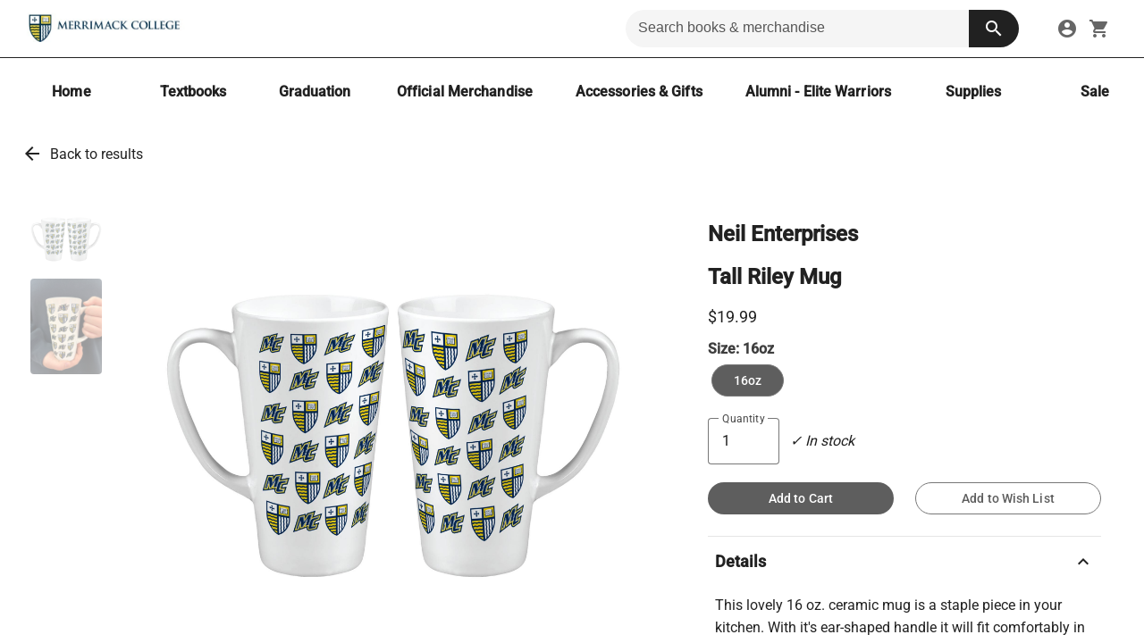

--- FILE ---
content_type: text/html; charset=utf-8
request_url: https://bookstore.merrimack.edu/products/tall-riley-mug
body_size: 29949
content:
<!DOCTYPE html><html lang="en" data-beasties-container><head>
    <meta charset="utf-8">
    <title>Tall Riley Mug | Merrimack College Bookstore</title>
    <meta id="dynamic-description" name="description" content="Tall Riley Mug - This lovely 16 oz. ceramic mug is a staple piece in your kitchen. With it's ear-shaped handle it will fit comfortably in your hand when you are sipping that morning coffee/tea">
    <base href="/">
    <script src="https://www.google.com/recaptcha/api.js" async defer></script>
    <meta name="viewport" content="width=device-width, initial-scale=1">
    <link id="dynamic-icon" rel="icon" href="https://sidewalk-pro.s3-us-west-2.amazonaws.com/images/d65f39a8-49e8-4039-9945-e3111bbebec7" />

    <link rel="preconnect" href="https://fonts.gstatic.com" crossorigin>
    <style>@font-face{font-family:'Nunito';font-style:normal;font-weight:400;font-display:swap;src:url(https://fonts.gstatic.com/s/nunito/v32/XRXV3I6Li01BKofIOOaBXso.woff2) format('woff2');unicode-range:U+0460-052F, U+1C80-1C8A, U+20B4, U+2DE0-2DFF, U+A640-A69F, U+FE2E-FE2F;}@font-face{font-family:'Nunito';font-style:normal;font-weight:400;font-display:swap;src:url(https://fonts.gstatic.com/s/nunito/v32/XRXV3I6Li01BKofIMeaBXso.woff2) format('woff2');unicode-range:U+0301, U+0400-045F, U+0490-0491, U+04B0-04B1, U+2116;}@font-face{font-family:'Nunito';font-style:normal;font-weight:400;font-display:swap;src:url(https://fonts.gstatic.com/s/nunito/v32/XRXV3I6Li01BKofIOuaBXso.woff2) format('woff2');unicode-range:U+0102-0103, U+0110-0111, U+0128-0129, U+0168-0169, U+01A0-01A1, U+01AF-01B0, U+0300-0301, U+0303-0304, U+0308-0309, U+0323, U+0329, U+1EA0-1EF9, U+20AB;}@font-face{font-family:'Nunito';font-style:normal;font-weight:400;font-display:swap;src:url(https://fonts.gstatic.com/s/nunito/v32/XRXV3I6Li01BKofIO-aBXso.woff2) format('woff2');unicode-range:U+0100-02BA, U+02BD-02C5, U+02C7-02CC, U+02CE-02D7, U+02DD-02FF, U+0304, U+0308, U+0329, U+1D00-1DBF, U+1E00-1E9F, U+1EF2-1EFF, U+2020, U+20A0-20AB, U+20AD-20C0, U+2113, U+2C60-2C7F, U+A720-A7FF;}@font-face{font-family:'Nunito';font-style:normal;font-weight:400;font-display:swap;src:url(https://fonts.gstatic.com/s/nunito/v32/XRXV3I6Li01BKofINeaB.woff2) format('woff2');unicode-range:U+0000-00FF, U+0131, U+0152-0153, U+02BB-02BC, U+02C6, U+02DA, U+02DC, U+0304, U+0308, U+0329, U+2000-206F, U+20AC, U+2122, U+2191, U+2193, U+2212, U+2215, U+FEFF, U+FFFD;}@font-face{font-family:'Nunito';font-style:normal;font-weight:700;font-display:swap;src:url(https://fonts.gstatic.com/s/nunito/v32/XRXV3I6Li01BKofIOOaBXso.woff2) format('woff2');unicode-range:U+0460-052F, U+1C80-1C8A, U+20B4, U+2DE0-2DFF, U+A640-A69F, U+FE2E-FE2F;}@font-face{font-family:'Nunito';font-style:normal;font-weight:700;font-display:swap;src:url(https://fonts.gstatic.com/s/nunito/v32/XRXV3I6Li01BKofIMeaBXso.woff2) format('woff2');unicode-range:U+0301, U+0400-045F, U+0490-0491, U+04B0-04B1, U+2116;}@font-face{font-family:'Nunito';font-style:normal;font-weight:700;font-display:swap;src:url(https://fonts.gstatic.com/s/nunito/v32/XRXV3I6Li01BKofIOuaBXso.woff2) format('woff2');unicode-range:U+0102-0103, U+0110-0111, U+0128-0129, U+0168-0169, U+01A0-01A1, U+01AF-01B0, U+0300-0301, U+0303-0304, U+0308-0309, U+0323, U+0329, U+1EA0-1EF9, U+20AB;}@font-face{font-family:'Nunito';font-style:normal;font-weight:700;font-display:swap;src:url(https://fonts.gstatic.com/s/nunito/v32/XRXV3I6Li01BKofIO-aBXso.woff2) format('woff2');unicode-range:U+0100-02BA, U+02BD-02C5, U+02C7-02CC, U+02CE-02D7, U+02DD-02FF, U+0304, U+0308, U+0329, U+1D00-1DBF, U+1E00-1E9F, U+1EF2-1EFF, U+2020, U+20A0-20AB, U+20AD-20C0, U+2113, U+2C60-2C7F, U+A720-A7FF;}@font-face{font-family:'Nunito';font-style:normal;font-weight:700;font-display:swap;src:url(https://fonts.gstatic.com/s/nunito/v32/XRXV3I6Li01BKofINeaB.woff2) format('woff2');unicode-range:U+0000-00FF, U+0131, U+0152-0153, U+02BB-02BC, U+02C6, U+02DA, U+02DC, U+0304, U+0308, U+0329, U+2000-206F, U+20AC, U+2122, U+2191, U+2193, U+2212, U+2215, U+FEFF, U+FFFD;}</style>
    <style>@font-face{font-family:'Roboto';font-style:normal;font-weight:300;font-stretch:100%;font-display:swap;src:url(https://fonts.gstatic.com/s/roboto/v50/KFO7CnqEu92Fr1ME7kSn66aGLdTylUAMa3GUBGEe.woff2) format('woff2');unicode-range:U+0460-052F, U+1C80-1C8A, U+20B4, U+2DE0-2DFF, U+A640-A69F, U+FE2E-FE2F;}@font-face{font-family:'Roboto';font-style:normal;font-weight:300;font-stretch:100%;font-display:swap;src:url(https://fonts.gstatic.com/s/roboto/v50/KFO7CnqEu92Fr1ME7kSn66aGLdTylUAMa3iUBGEe.woff2) format('woff2');unicode-range:U+0301, U+0400-045F, U+0490-0491, U+04B0-04B1, U+2116;}@font-face{font-family:'Roboto';font-style:normal;font-weight:300;font-stretch:100%;font-display:swap;src:url(https://fonts.gstatic.com/s/roboto/v50/KFO7CnqEu92Fr1ME7kSn66aGLdTylUAMa3CUBGEe.woff2) format('woff2');unicode-range:U+1F00-1FFF;}@font-face{font-family:'Roboto';font-style:normal;font-weight:300;font-stretch:100%;font-display:swap;src:url(https://fonts.gstatic.com/s/roboto/v50/KFO7CnqEu92Fr1ME7kSn66aGLdTylUAMa3-UBGEe.woff2) format('woff2');unicode-range:U+0370-0377, U+037A-037F, U+0384-038A, U+038C, U+038E-03A1, U+03A3-03FF;}@font-face{font-family:'Roboto';font-style:normal;font-weight:300;font-stretch:100%;font-display:swap;src:url(https://fonts.gstatic.com/s/roboto/v50/KFO7CnqEu92Fr1ME7kSn66aGLdTylUAMawCUBGEe.woff2) format('woff2');unicode-range:U+0302-0303, U+0305, U+0307-0308, U+0310, U+0312, U+0315, U+031A, U+0326-0327, U+032C, U+032F-0330, U+0332-0333, U+0338, U+033A, U+0346, U+034D, U+0391-03A1, U+03A3-03A9, U+03B1-03C9, U+03D1, U+03D5-03D6, U+03F0-03F1, U+03F4-03F5, U+2016-2017, U+2034-2038, U+203C, U+2040, U+2043, U+2047, U+2050, U+2057, U+205F, U+2070-2071, U+2074-208E, U+2090-209C, U+20D0-20DC, U+20E1, U+20E5-20EF, U+2100-2112, U+2114-2115, U+2117-2121, U+2123-214F, U+2190, U+2192, U+2194-21AE, U+21B0-21E5, U+21F1-21F2, U+21F4-2211, U+2213-2214, U+2216-22FF, U+2308-230B, U+2310, U+2319, U+231C-2321, U+2336-237A, U+237C, U+2395, U+239B-23B7, U+23D0, U+23DC-23E1, U+2474-2475, U+25AF, U+25B3, U+25B7, U+25BD, U+25C1, U+25CA, U+25CC, U+25FB, U+266D-266F, U+27C0-27FF, U+2900-2AFF, U+2B0E-2B11, U+2B30-2B4C, U+2BFE, U+3030, U+FF5B, U+FF5D, U+1D400-1D7FF, U+1EE00-1EEFF;}@font-face{font-family:'Roboto';font-style:normal;font-weight:300;font-stretch:100%;font-display:swap;src:url(https://fonts.gstatic.com/s/roboto/v50/KFO7CnqEu92Fr1ME7kSn66aGLdTylUAMaxKUBGEe.woff2) format('woff2');unicode-range:U+0001-000C, U+000E-001F, U+007F-009F, U+20DD-20E0, U+20E2-20E4, U+2150-218F, U+2190, U+2192, U+2194-2199, U+21AF, U+21E6-21F0, U+21F3, U+2218-2219, U+2299, U+22C4-22C6, U+2300-243F, U+2440-244A, U+2460-24FF, U+25A0-27BF, U+2800-28FF, U+2921-2922, U+2981, U+29BF, U+29EB, U+2B00-2BFF, U+4DC0-4DFF, U+FFF9-FFFB, U+10140-1018E, U+10190-1019C, U+101A0, U+101D0-101FD, U+102E0-102FB, U+10E60-10E7E, U+1D2C0-1D2D3, U+1D2E0-1D37F, U+1F000-1F0FF, U+1F100-1F1AD, U+1F1E6-1F1FF, U+1F30D-1F30F, U+1F315, U+1F31C, U+1F31E, U+1F320-1F32C, U+1F336, U+1F378, U+1F37D, U+1F382, U+1F393-1F39F, U+1F3A7-1F3A8, U+1F3AC-1F3AF, U+1F3C2, U+1F3C4-1F3C6, U+1F3CA-1F3CE, U+1F3D4-1F3E0, U+1F3ED, U+1F3F1-1F3F3, U+1F3F5-1F3F7, U+1F408, U+1F415, U+1F41F, U+1F426, U+1F43F, U+1F441-1F442, U+1F444, U+1F446-1F449, U+1F44C-1F44E, U+1F453, U+1F46A, U+1F47D, U+1F4A3, U+1F4B0, U+1F4B3, U+1F4B9, U+1F4BB, U+1F4BF, U+1F4C8-1F4CB, U+1F4D6, U+1F4DA, U+1F4DF, U+1F4E3-1F4E6, U+1F4EA-1F4ED, U+1F4F7, U+1F4F9-1F4FB, U+1F4FD-1F4FE, U+1F503, U+1F507-1F50B, U+1F50D, U+1F512-1F513, U+1F53E-1F54A, U+1F54F-1F5FA, U+1F610, U+1F650-1F67F, U+1F687, U+1F68D, U+1F691, U+1F694, U+1F698, U+1F6AD, U+1F6B2, U+1F6B9-1F6BA, U+1F6BC, U+1F6C6-1F6CF, U+1F6D3-1F6D7, U+1F6E0-1F6EA, U+1F6F0-1F6F3, U+1F6F7-1F6FC, U+1F700-1F7FF, U+1F800-1F80B, U+1F810-1F847, U+1F850-1F859, U+1F860-1F887, U+1F890-1F8AD, U+1F8B0-1F8BB, U+1F8C0-1F8C1, U+1F900-1F90B, U+1F93B, U+1F946, U+1F984, U+1F996, U+1F9E9, U+1FA00-1FA6F, U+1FA70-1FA7C, U+1FA80-1FA89, U+1FA8F-1FAC6, U+1FACE-1FADC, U+1FADF-1FAE9, U+1FAF0-1FAF8, U+1FB00-1FBFF;}@font-face{font-family:'Roboto';font-style:normal;font-weight:300;font-stretch:100%;font-display:swap;src:url(https://fonts.gstatic.com/s/roboto/v50/KFO7CnqEu92Fr1ME7kSn66aGLdTylUAMa3OUBGEe.woff2) format('woff2');unicode-range:U+0102-0103, U+0110-0111, U+0128-0129, U+0168-0169, U+01A0-01A1, U+01AF-01B0, U+0300-0301, U+0303-0304, U+0308-0309, U+0323, U+0329, U+1EA0-1EF9, U+20AB;}@font-face{font-family:'Roboto';font-style:normal;font-weight:300;font-stretch:100%;font-display:swap;src:url(https://fonts.gstatic.com/s/roboto/v50/KFO7CnqEu92Fr1ME7kSn66aGLdTylUAMa3KUBGEe.woff2) format('woff2');unicode-range:U+0100-02BA, U+02BD-02C5, U+02C7-02CC, U+02CE-02D7, U+02DD-02FF, U+0304, U+0308, U+0329, U+1D00-1DBF, U+1E00-1E9F, U+1EF2-1EFF, U+2020, U+20A0-20AB, U+20AD-20C0, U+2113, U+2C60-2C7F, U+A720-A7FF;}@font-face{font-family:'Roboto';font-style:normal;font-weight:300;font-stretch:100%;font-display:swap;src:url(https://fonts.gstatic.com/s/roboto/v50/KFO7CnqEu92Fr1ME7kSn66aGLdTylUAMa3yUBA.woff2) format('woff2');unicode-range:U+0000-00FF, U+0131, U+0152-0153, U+02BB-02BC, U+02C6, U+02DA, U+02DC, U+0304, U+0308, U+0329, U+2000-206F, U+20AC, U+2122, U+2191, U+2193, U+2212, U+2215, U+FEFF, U+FFFD;}@font-face{font-family:'Roboto';font-style:normal;font-weight:400;font-stretch:100%;font-display:swap;src:url(https://fonts.gstatic.com/s/roboto/v50/KFO7CnqEu92Fr1ME7kSn66aGLdTylUAMa3GUBGEe.woff2) format('woff2');unicode-range:U+0460-052F, U+1C80-1C8A, U+20B4, U+2DE0-2DFF, U+A640-A69F, U+FE2E-FE2F;}@font-face{font-family:'Roboto';font-style:normal;font-weight:400;font-stretch:100%;font-display:swap;src:url(https://fonts.gstatic.com/s/roboto/v50/KFO7CnqEu92Fr1ME7kSn66aGLdTylUAMa3iUBGEe.woff2) format('woff2');unicode-range:U+0301, U+0400-045F, U+0490-0491, U+04B0-04B1, U+2116;}@font-face{font-family:'Roboto';font-style:normal;font-weight:400;font-stretch:100%;font-display:swap;src:url(https://fonts.gstatic.com/s/roboto/v50/KFO7CnqEu92Fr1ME7kSn66aGLdTylUAMa3CUBGEe.woff2) format('woff2');unicode-range:U+1F00-1FFF;}@font-face{font-family:'Roboto';font-style:normal;font-weight:400;font-stretch:100%;font-display:swap;src:url(https://fonts.gstatic.com/s/roboto/v50/KFO7CnqEu92Fr1ME7kSn66aGLdTylUAMa3-UBGEe.woff2) format('woff2');unicode-range:U+0370-0377, U+037A-037F, U+0384-038A, U+038C, U+038E-03A1, U+03A3-03FF;}@font-face{font-family:'Roboto';font-style:normal;font-weight:400;font-stretch:100%;font-display:swap;src:url(https://fonts.gstatic.com/s/roboto/v50/KFO7CnqEu92Fr1ME7kSn66aGLdTylUAMawCUBGEe.woff2) format('woff2');unicode-range:U+0302-0303, U+0305, U+0307-0308, U+0310, U+0312, U+0315, U+031A, U+0326-0327, U+032C, U+032F-0330, U+0332-0333, U+0338, U+033A, U+0346, U+034D, U+0391-03A1, U+03A3-03A9, U+03B1-03C9, U+03D1, U+03D5-03D6, U+03F0-03F1, U+03F4-03F5, U+2016-2017, U+2034-2038, U+203C, U+2040, U+2043, U+2047, U+2050, U+2057, U+205F, U+2070-2071, U+2074-208E, U+2090-209C, U+20D0-20DC, U+20E1, U+20E5-20EF, U+2100-2112, U+2114-2115, U+2117-2121, U+2123-214F, U+2190, U+2192, U+2194-21AE, U+21B0-21E5, U+21F1-21F2, U+21F4-2211, U+2213-2214, U+2216-22FF, U+2308-230B, U+2310, U+2319, U+231C-2321, U+2336-237A, U+237C, U+2395, U+239B-23B7, U+23D0, U+23DC-23E1, U+2474-2475, U+25AF, U+25B3, U+25B7, U+25BD, U+25C1, U+25CA, U+25CC, U+25FB, U+266D-266F, U+27C0-27FF, U+2900-2AFF, U+2B0E-2B11, U+2B30-2B4C, U+2BFE, U+3030, U+FF5B, U+FF5D, U+1D400-1D7FF, U+1EE00-1EEFF;}@font-face{font-family:'Roboto';font-style:normal;font-weight:400;font-stretch:100%;font-display:swap;src:url(https://fonts.gstatic.com/s/roboto/v50/KFO7CnqEu92Fr1ME7kSn66aGLdTylUAMaxKUBGEe.woff2) format('woff2');unicode-range:U+0001-000C, U+000E-001F, U+007F-009F, U+20DD-20E0, U+20E2-20E4, U+2150-218F, U+2190, U+2192, U+2194-2199, U+21AF, U+21E6-21F0, U+21F3, U+2218-2219, U+2299, U+22C4-22C6, U+2300-243F, U+2440-244A, U+2460-24FF, U+25A0-27BF, U+2800-28FF, U+2921-2922, U+2981, U+29BF, U+29EB, U+2B00-2BFF, U+4DC0-4DFF, U+FFF9-FFFB, U+10140-1018E, U+10190-1019C, U+101A0, U+101D0-101FD, U+102E0-102FB, U+10E60-10E7E, U+1D2C0-1D2D3, U+1D2E0-1D37F, U+1F000-1F0FF, U+1F100-1F1AD, U+1F1E6-1F1FF, U+1F30D-1F30F, U+1F315, U+1F31C, U+1F31E, U+1F320-1F32C, U+1F336, U+1F378, U+1F37D, U+1F382, U+1F393-1F39F, U+1F3A7-1F3A8, U+1F3AC-1F3AF, U+1F3C2, U+1F3C4-1F3C6, U+1F3CA-1F3CE, U+1F3D4-1F3E0, U+1F3ED, U+1F3F1-1F3F3, U+1F3F5-1F3F7, U+1F408, U+1F415, U+1F41F, U+1F426, U+1F43F, U+1F441-1F442, U+1F444, U+1F446-1F449, U+1F44C-1F44E, U+1F453, U+1F46A, U+1F47D, U+1F4A3, U+1F4B0, U+1F4B3, U+1F4B9, U+1F4BB, U+1F4BF, U+1F4C8-1F4CB, U+1F4D6, U+1F4DA, U+1F4DF, U+1F4E3-1F4E6, U+1F4EA-1F4ED, U+1F4F7, U+1F4F9-1F4FB, U+1F4FD-1F4FE, U+1F503, U+1F507-1F50B, U+1F50D, U+1F512-1F513, U+1F53E-1F54A, U+1F54F-1F5FA, U+1F610, U+1F650-1F67F, U+1F687, U+1F68D, U+1F691, U+1F694, U+1F698, U+1F6AD, U+1F6B2, U+1F6B9-1F6BA, U+1F6BC, U+1F6C6-1F6CF, U+1F6D3-1F6D7, U+1F6E0-1F6EA, U+1F6F0-1F6F3, U+1F6F7-1F6FC, U+1F700-1F7FF, U+1F800-1F80B, U+1F810-1F847, U+1F850-1F859, U+1F860-1F887, U+1F890-1F8AD, U+1F8B0-1F8BB, U+1F8C0-1F8C1, U+1F900-1F90B, U+1F93B, U+1F946, U+1F984, U+1F996, U+1F9E9, U+1FA00-1FA6F, U+1FA70-1FA7C, U+1FA80-1FA89, U+1FA8F-1FAC6, U+1FACE-1FADC, U+1FADF-1FAE9, U+1FAF0-1FAF8, U+1FB00-1FBFF;}@font-face{font-family:'Roboto';font-style:normal;font-weight:400;font-stretch:100%;font-display:swap;src:url(https://fonts.gstatic.com/s/roboto/v50/KFO7CnqEu92Fr1ME7kSn66aGLdTylUAMa3OUBGEe.woff2) format('woff2');unicode-range:U+0102-0103, U+0110-0111, U+0128-0129, U+0168-0169, U+01A0-01A1, U+01AF-01B0, U+0300-0301, U+0303-0304, U+0308-0309, U+0323, U+0329, U+1EA0-1EF9, U+20AB;}@font-face{font-family:'Roboto';font-style:normal;font-weight:400;font-stretch:100%;font-display:swap;src:url(https://fonts.gstatic.com/s/roboto/v50/KFO7CnqEu92Fr1ME7kSn66aGLdTylUAMa3KUBGEe.woff2) format('woff2');unicode-range:U+0100-02BA, U+02BD-02C5, U+02C7-02CC, U+02CE-02D7, U+02DD-02FF, U+0304, U+0308, U+0329, U+1D00-1DBF, U+1E00-1E9F, U+1EF2-1EFF, U+2020, U+20A0-20AB, U+20AD-20C0, U+2113, U+2C60-2C7F, U+A720-A7FF;}@font-face{font-family:'Roboto';font-style:normal;font-weight:400;font-stretch:100%;font-display:swap;src:url(https://fonts.gstatic.com/s/roboto/v50/KFO7CnqEu92Fr1ME7kSn66aGLdTylUAMa3yUBA.woff2) format('woff2');unicode-range:U+0000-00FF, U+0131, U+0152-0153, U+02BB-02BC, U+02C6, U+02DA, U+02DC, U+0304, U+0308, U+0329, U+2000-206F, U+20AC, U+2122, U+2191, U+2193, U+2212, U+2215, U+FEFF, U+FFFD;}@font-face{font-family:'Roboto';font-style:normal;font-weight:500;font-stretch:100%;font-display:swap;src:url(https://fonts.gstatic.com/s/roboto/v50/KFO7CnqEu92Fr1ME7kSn66aGLdTylUAMa3GUBGEe.woff2) format('woff2');unicode-range:U+0460-052F, U+1C80-1C8A, U+20B4, U+2DE0-2DFF, U+A640-A69F, U+FE2E-FE2F;}@font-face{font-family:'Roboto';font-style:normal;font-weight:500;font-stretch:100%;font-display:swap;src:url(https://fonts.gstatic.com/s/roboto/v50/KFO7CnqEu92Fr1ME7kSn66aGLdTylUAMa3iUBGEe.woff2) format('woff2');unicode-range:U+0301, U+0400-045F, U+0490-0491, U+04B0-04B1, U+2116;}@font-face{font-family:'Roboto';font-style:normal;font-weight:500;font-stretch:100%;font-display:swap;src:url(https://fonts.gstatic.com/s/roboto/v50/KFO7CnqEu92Fr1ME7kSn66aGLdTylUAMa3CUBGEe.woff2) format('woff2');unicode-range:U+1F00-1FFF;}@font-face{font-family:'Roboto';font-style:normal;font-weight:500;font-stretch:100%;font-display:swap;src:url(https://fonts.gstatic.com/s/roboto/v50/KFO7CnqEu92Fr1ME7kSn66aGLdTylUAMa3-UBGEe.woff2) format('woff2');unicode-range:U+0370-0377, U+037A-037F, U+0384-038A, U+038C, U+038E-03A1, U+03A3-03FF;}@font-face{font-family:'Roboto';font-style:normal;font-weight:500;font-stretch:100%;font-display:swap;src:url(https://fonts.gstatic.com/s/roboto/v50/KFO7CnqEu92Fr1ME7kSn66aGLdTylUAMawCUBGEe.woff2) format('woff2');unicode-range:U+0302-0303, U+0305, U+0307-0308, U+0310, U+0312, U+0315, U+031A, U+0326-0327, U+032C, U+032F-0330, U+0332-0333, U+0338, U+033A, U+0346, U+034D, U+0391-03A1, U+03A3-03A9, U+03B1-03C9, U+03D1, U+03D5-03D6, U+03F0-03F1, U+03F4-03F5, U+2016-2017, U+2034-2038, U+203C, U+2040, U+2043, U+2047, U+2050, U+2057, U+205F, U+2070-2071, U+2074-208E, U+2090-209C, U+20D0-20DC, U+20E1, U+20E5-20EF, U+2100-2112, U+2114-2115, U+2117-2121, U+2123-214F, U+2190, U+2192, U+2194-21AE, U+21B0-21E5, U+21F1-21F2, U+21F4-2211, U+2213-2214, U+2216-22FF, U+2308-230B, U+2310, U+2319, U+231C-2321, U+2336-237A, U+237C, U+2395, U+239B-23B7, U+23D0, U+23DC-23E1, U+2474-2475, U+25AF, U+25B3, U+25B7, U+25BD, U+25C1, U+25CA, U+25CC, U+25FB, U+266D-266F, U+27C0-27FF, U+2900-2AFF, U+2B0E-2B11, U+2B30-2B4C, U+2BFE, U+3030, U+FF5B, U+FF5D, U+1D400-1D7FF, U+1EE00-1EEFF;}@font-face{font-family:'Roboto';font-style:normal;font-weight:500;font-stretch:100%;font-display:swap;src:url(https://fonts.gstatic.com/s/roboto/v50/KFO7CnqEu92Fr1ME7kSn66aGLdTylUAMaxKUBGEe.woff2) format('woff2');unicode-range:U+0001-000C, U+000E-001F, U+007F-009F, U+20DD-20E0, U+20E2-20E4, U+2150-218F, U+2190, U+2192, U+2194-2199, U+21AF, U+21E6-21F0, U+21F3, U+2218-2219, U+2299, U+22C4-22C6, U+2300-243F, U+2440-244A, U+2460-24FF, U+25A0-27BF, U+2800-28FF, U+2921-2922, U+2981, U+29BF, U+29EB, U+2B00-2BFF, U+4DC0-4DFF, U+FFF9-FFFB, U+10140-1018E, U+10190-1019C, U+101A0, U+101D0-101FD, U+102E0-102FB, U+10E60-10E7E, U+1D2C0-1D2D3, U+1D2E0-1D37F, U+1F000-1F0FF, U+1F100-1F1AD, U+1F1E6-1F1FF, U+1F30D-1F30F, U+1F315, U+1F31C, U+1F31E, U+1F320-1F32C, U+1F336, U+1F378, U+1F37D, U+1F382, U+1F393-1F39F, U+1F3A7-1F3A8, U+1F3AC-1F3AF, U+1F3C2, U+1F3C4-1F3C6, U+1F3CA-1F3CE, U+1F3D4-1F3E0, U+1F3ED, U+1F3F1-1F3F3, U+1F3F5-1F3F7, U+1F408, U+1F415, U+1F41F, U+1F426, U+1F43F, U+1F441-1F442, U+1F444, U+1F446-1F449, U+1F44C-1F44E, U+1F453, U+1F46A, U+1F47D, U+1F4A3, U+1F4B0, U+1F4B3, U+1F4B9, U+1F4BB, U+1F4BF, U+1F4C8-1F4CB, U+1F4D6, U+1F4DA, U+1F4DF, U+1F4E3-1F4E6, U+1F4EA-1F4ED, U+1F4F7, U+1F4F9-1F4FB, U+1F4FD-1F4FE, U+1F503, U+1F507-1F50B, U+1F50D, U+1F512-1F513, U+1F53E-1F54A, U+1F54F-1F5FA, U+1F610, U+1F650-1F67F, U+1F687, U+1F68D, U+1F691, U+1F694, U+1F698, U+1F6AD, U+1F6B2, U+1F6B9-1F6BA, U+1F6BC, U+1F6C6-1F6CF, U+1F6D3-1F6D7, U+1F6E0-1F6EA, U+1F6F0-1F6F3, U+1F6F7-1F6FC, U+1F700-1F7FF, U+1F800-1F80B, U+1F810-1F847, U+1F850-1F859, U+1F860-1F887, U+1F890-1F8AD, U+1F8B0-1F8BB, U+1F8C0-1F8C1, U+1F900-1F90B, U+1F93B, U+1F946, U+1F984, U+1F996, U+1F9E9, U+1FA00-1FA6F, U+1FA70-1FA7C, U+1FA80-1FA89, U+1FA8F-1FAC6, U+1FACE-1FADC, U+1FADF-1FAE9, U+1FAF0-1FAF8, U+1FB00-1FBFF;}@font-face{font-family:'Roboto';font-style:normal;font-weight:500;font-stretch:100%;font-display:swap;src:url(https://fonts.gstatic.com/s/roboto/v50/KFO7CnqEu92Fr1ME7kSn66aGLdTylUAMa3OUBGEe.woff2) format('woff2');unicode-range:U+0102-0103, U+0110-0111, U+0128-0129, U+0168-0169, U+01A0-01A1, U+01AF-01B0, U+0300-0301, U+0303-0304, U+0308-0309, U+0323, U+0329, U+1EA0-1EF9, U+20AB;}@font-face{font-family:'Roboto';font-style:normal;font-weight:500;font-stretch:100%;font-display:swap;src:url(https://fonts.gstatic.com/s/roboto/v50/KFO7CnqEu92Fr1ME7kSn66aGLdTylUAMa3KUBGEe.woff2) format('woff2');unicode-range:U+0100-02BA, U+02BD-02C5, U+02C7-02CC, U+02CE-02D7, U+02DD-02FF, U+0304, U+0308, U+0329, U+1D00-1DBF, U+1E00-1E9F, U+1EF2-1EFF, U+2020, U+20A0-20AB, U+20AD-20C0, U+2113, U+2C60-2C7F, U+A720-A7FF;}@font-face{font-family:'Roboto';font-style:normal;font-weight:500;font-stretch:100%;font-display:swap;src:url(https://fonts.gstatic.com/s/roboto/v50/KFO7CnqEu92Fr1ME7kSn66aGLdTylUAMa3yUBA.woff2) format('woff2');unicode-range:U+0000-00FF, U+0131, U+0152-0153, U+02BB-02BC, U+02C6, U+02DA, U+02DC, U+0304, U+0308, U+0329, U+2000-206F, U+20AC, U+2122, U+2191, U+2193, U+2212, U+2215, U+FEFF, U+FFFD;}</style>
    <style>@font-face{font-family:'Material Icons';font-style:normal;font-weight:400;font-display:swap;src:url(https://fonts.gstatic.com/s/materialicons/v145/flUhRq6tzZclQEJ-Vdg-IuiaDsNc.woff2) format('woff2');}.material-icons{font-family:'Material Icons';font-weight:normal;font-style:normal;font-size:24px;line-height:1;letter-spacing:normal;text-transform:none;display:inline-block;white-space:nowrap;word-wrap:normal;direction:ltr;-webkit-font-feature-settings:'liga';-webkit-font-smoothing:antialiased;}</style>

    <!-- temp -->
    <meta name="facebook-domain-verification" content="3jegrnvkmpdgu5y02l3fkis1andfdl">
    <meta name="facebook-domain-verification" content="pxnr0tblkursofrytryavlwx45uobh">
    <meta name="facebook-domain-verification" content="116wjhlakrk244mux40tm66d2rm2ty">
    <meta name="facebook-domain-verification" content="6dnvf10ccf8cxqp51idoa4n38s86i5">
    <meta name="“facebook-domain-verification”" content="“ruer1vwhrzre4btcp1e3g908k5d52z”">
    <!-- clovis-->
    <meta name="facebook-domain-verification" content="vkjl34uq186thaqtu6ti1y849sxrfy">
    <!-- Jennifer Rogers -->
    <meta name="facebook-domain-verification" content="veifnqvkat3klrmtgtlfs9lbkwpxa5">
    <!-- uml -->
    <meta name="facebook-domain-verification" content="kdg4opxp0l9o70q2dhb8j46nbrmkf7">
    <!--- bulldog -->
    <meta name="facebook-domain-verification" content="irbkahfu19hml312aqy0rrqb2odg68">
    <!-- merrimack -->
    <meta name="facebook-domain-verification" content="fg2vh8ddb55c5cnp61g74lhcou22og">
    <!-- river hawk -->

    <meta name="google-site-verification" content="1ypJ5y_yK0AtfmAuZOoWMXVQSpt8DHKCzGX9l2L79d4">

    <script type="text/javascript" src="https://embeds.iubenda.com/widgets/81720f17-5c21-46b9-a85d-4a7c5a13d902.js" async></script>

    <!--
      Content Security Policy (CSP) - Controls which resources can be loaded
      ═══════════════════════════════════════════════════════════════════════
      
      TRUSTED SOURCES DOCUMENTATION:
      
      PAYMENT PROCESSORS (PCI DSS Compliant):
      • isv.cardconnect.com / isv-uat.cardconnect.com - CardConnect tokenization (production/UAT)
      • boltgw.cardconnect.com - CardConnect Bolt gateway for WPS payment processing
      
      GOOGLE SERVICES:
      • www.google.com - reCAPTCHA v2/v3 bot protection
      • www.gstatic.com - Google static assets (reCAPTCHA scripts/styles)
      • www.googletagmanager.com - Tag Manager for analytics orchestration
      • www.google-analytics.com / analytics.google.com - Google Analytics
      • googleads.g.doubleclick.net / stats.g.doubleclick.net - Google Ads conversion tracking
      • firestore.googleapis.com - Firebase Firestore for real-time data
      
      ANALYTICS & MARKETING:
      • siteimproveanalytics.com - Siteimprove accessibility & SEO analytics
      • connect.facebook.net - Facebook Pixel (conversion tracking)
      
      PRIVACY & COMPLIANCE (GDPR/CCPA):
      • *.iubenda.com - Cookie consent banner & privacy policy modals
      • www.iubenda.com - Privacy policy document iframe
      
      API ENDPOINTS:
      • api.studentstore.com - Production backend API
      • qa-api.studentstore.com - QA/staging backend API
      • localhost:8080 - Local development backend
      
      DEVELOPMENT:
      • localhost:4200/4201 - Angular dev server (ng serve)
    -->
    <meta http-equiv="Content-Security-Policy" content="
      default-src 'none';
      script-src 'self' https://*.iubenda.com https://www.googletagmanager.com https://www.google.com https://www.gstatic.com https://isv.cardconnect.com https://boltgw.cardconnect.com/itoke https://boltgw.cardconnect.com:6443/itoke/ https://isv-uat.cardconnect.com https://siteimproveanalytics.com/ https://www.google-analytics.com/ https://googleads.g.doubleclick.net/ https://connect.facebook.net/ https://*.list-manage.com/ 'unsafe-inline' http://localhost:4200 http://localhost:4201;
      frame-src 'self' https://*.iubenda.com https://www.iubenda.com/ https://www.google.com/recaptcha/api2/ https://www.googletagmanager.com/ https://isv.cardconnect.com/itoke/ https://isv-uat.cardconnect.com/itoke/ https://boltgw.cardconnect.com/itoke/ https://boltgw.cardconnect.com:6443/itoke/;
      connect-src 'self' https://*.iubenda.com https://api.studentstore.com https://qa-api.studentstore.com http://localhost:8080 https://firestore.googleapis.com/ https://www.google-analytics.com/ https://analytics.google.com/ https://www.google.com/ https://www.googletagmanager.com/ https://stats.g.doubleclick.net/ https://googleads.g.doubleclick.net/ https://*.list-manage.com/;
      object-src 'none';
      base-uri 'self';
      style-src 'self' 'unsafe-inline' https://*.iubenda.com https://fonts.googleapis.com;
      img-src * data:;
      font-src https://fonts.googleapis.com/ https://fonts.gstatic.com;
      media-src *;
  ">
  <style>html,body{height:100%;margin:0;overflow:hidden}body{font-family:Roboto,Nunito,sans-serif}body{--mat-app-background-color: #f9f9f9;--mat-app-text-color: #1b1b1b;--mat-app-elevation-shadow-level-0: 0px 0px 0px 0px rgba(0, 0, 0, .2), 0px 0px 0px 0px rgba(0, 0, 0, .14), 0px 0px 0px 0px rgba(0, 0, 0, .12);--mat-app-elevation-shadow-level-1: 0px 2px 1px -1px rgba(0, 0, 0, .2), 0px 1px 1px 0px rgba(0, 0, 0, .14), 0px 1px 3px 0px rgba(0, 0, 0, .12);--mat-app-elevation-shadow-level-2: 0px 3px 1px -2px rgba(0, 0, 0, .2), 0px 2px 2px 0px rgba(0, 0, 0, .14), 0px 1px 5px 0px rgba(0, 0, 0, .12);--mat-app-elevation-shadow-level-3: 0px 3px 3px -2px rgba(0, 0, 0, .2), 0px 3px 4px 0px rgba(0, 0, 0, .14), 0px 1px 8px 0px rgba(0, 0, 0, .12);--mat-app-elevation-shadow-level-4: 0px 2px 4px -1px rgba(0, 0, 0, .2), 0px 4px 5px 0px rgba(0, 0, 0, .14), 0px 1px 10px 0px rgba(0, 0, 0, .12);--mat-app-elevation-shadow-level-5: 0px 3px 5px -1px rgba(0, 0, 0, .2), 0px 5px 8px 0px rgba(0, 0, 0, .14), 0px 1px 14px 0px rgba(0, 0, 0, .12);--mat-app-elevation-shadow-level-6: 0px 3px 5px -1px rgba(0, 0, 0, .2), 0px 6px 10px 0px rgba(0, 0, 0, .14), 0px 1px 18px 0px rgba(0, 0, 0, .12);--mat-app-elevation-shadow-level-7: 0px 4px 5px -2px rgba(0, 0, 0, .2), 0px 7px 10px 1px rgba(0, 0, 0, .14), 0px 2px 16px 1px rgba(0, 0, 0, .12);--mat-app-elevation-shadow-level-8: 0px 5px 5px -3px rgba(0, 0, 0, .2), 0px 8px 10px 1px rgba(0, 0, 0, .14), 0px 3px 14px 2px rgba(0, 0, 0, .12);--mat-app-elevation-shadow-level-9: 0px 5px 6px -3px rgba(0, 0, 0, .2), 0px 9px 12px 1px rgba(0, 0, 0, .14), 0px 3px 16px 2px rgba(0, 0, 0, .12);--mat-app-elevation-shadow-level-10: 0px 6px 6px -3px rgba(0, 0, 0, .2), 0px 10px 14px 1px rgba(0, 0, 0, .14), 0px 4px 18px 3px rgba(0, 0, 0, .12);--mat-app-elevation-shadow-level-11: 0px 6px 7px -4px rgba(0, 0, 0, .2), 0px 11px 15px 1px rgba(0, 0, 0, .14), 0px 4px 20px 3px rgba(0, 0, 0, .12);--mat-app-elevation-shadow-level-12: 0px 7px 8px -4px rgba(0, 0, 0, .2), 0px 12px 17px 2px rgba(0, 0, 0, .14), 0px 5px 22px 4px rgba(0, 0, 0, .12);--mat-app-elevation-shadow-level-13: 0px 7px 8px -4px rgba(0, 0, 0, .2), 0px 13px 19px 2px rgba(0, 0, 0, .14), 0px 5px 24px 4px rgba(0, 0, 0, .12);--mat-app-elevation-shadow-level-14: 0px 7px 9px -4px rgba(0, 0, 0, .2), 0px 14px 21px 2px rgba(0, 0, 0, .14), 0px 5px 26px 4px rgba(0, 0, 0, .12);--mat-app-elevation-shadow-level-15: 0px 8px 9px -5px rgba(0, 0, 0, .2), 0px 15px 22px 2px rgba(0, 0, 0, .14), 0px 6px 28px 5px rgba(0, 0, 0, .12);--mat-app-elevation-shadow-level-16: 0px 8px 10px -5px rgba(0, 0, 0, .2), 0px 16px 24px 2px rgba(0, 0, 0, .14), 0px 6px 30px 5px rgba(0, 0, 0, .12);--mat-app-elevation-shadow-level-17: 0px 8px 11px -5px rgba(0, 0, 0, .2), 0px 17px 26px 2px rgba(0, 0, 0, .14), 0px 6px 32px 5px rgba(0, 0, 0, .12);--mat-app-elevation-shadow-level-18: 0px 9px 11px -5px rgba(0, 0, 0, .2), 0px 18px 28px 2px rgba(0, 0, 0, .14), 0px 7px 34px 6px rgba(0, 0, 0, .12);--mat-app-elevation-shadow-level-19: 0px 9px 12px -6px rgba(0, 0, 0, .2), 0px 19px 29px 2px rgba(0, 0, 0, .14), 0px 7px 36px 6px rgba(0, 0, 0, .12);--mat-app-elevation-shadow-level-20: 0px 10px 13px -6px rgba(0, 0, 0, .2), 0px 20px 31px 3px rgba(0, 0, 0, .14), 0px 8px 38px 7px rgba(0, 0, 0, .12);--mat-app-elevation-shadow-level-21: 0px 10px 13px -6px rgba(0, 0, 0, .2), 0px 21px 33px 3px rgba(0, 0, 0, .14), 0px 8px 40px 7px rgba(0, 0, 0, .12);--mat-app-elevation-shadow-level-22: 0px 10px 14px -6px rgba(0, 0, 0, .2), 0px 22px 35px 3px rgba(0, 0, 0, .14), 0px 8px 42px 7px rgba(0, 0, 0, .12);--mat-app-elevation-shadow-level-23: 0px 11px 14px -7px rgba(0, 0, 0, .2), 0px 23px 36px 3px rgba(0, 0, 0, .14), 0px 9px 44px 8px rgba(0, 0, 0, .12);--mat-app-elevation-shadow-level-24: 0px 11px 15px -7px rgba(0, 0, 0, .2), 0px 24px 38px 3px rgba(0, 0, 0, .14), 0px 9px 46px 8px rgba(0, 0, 0, .12)}body{--mat-ripple-color: rgba(27, 27, 27, .1)}body{--mat-option-selected-state-label-text-color: #1b1b1b;--mat-option-label-text-color: #1b1b1b;--mat-option-hover-state-layer-color: rgba(27, 27, 27, .08);--mat-option-focus-state-layer-color: rgba(27, 27, 27, .12);--mat-option-selected-state-layer-color: #e2e2e2;--mat-option-label-text-font: Roboto, sans-serif;--mat-option-label-text-line-height: 1.25rem;--mat-option-label-text-size: 1rem;--mat-option-label-text-tracking: .006rem;--mat-option-label-text-weight: 400}body{--mat-optgroup-label-text-color: #474747;--mat-optgroup-label-text-font: Roboto, sans-serif;--mat-optgroup-label-text-line-height: 1.25rem;--mat-optgroup-label-text-size: .875rem;--mat-optgroup-label-text-tracking: .006rem;--mat-optgroup-label-text-weight: 500}body{--mat-full-pseudo-checkbox-selected-icon-color: #5e5e5e;--mat-full-pseudo-checkbox-selected-checkmark-color: #ffffff;--mat-full-pseudo-checkbox-unselected-icon-color: #474747;--mat-full-pseudo-checkbox-disabled-selected-checkmark-color: #f9f9f9;--mat-full-pseudo-checkbox-disabled-unselected-icon-color: rgba(27, 27, 27, .38);--mat-full-pseudo-checkbox-disabled-selected-icon-color: rgba(27, 27, 27, .38)}body{--mat-minimal-pseudo-checkbox-selected-checkmark-color: #5e5e5e;--mat-minimal-pseudo-checkbox-disabled-selected-checkmark-color: rgba(27, 27, 27, .38)}body{--mdc-elevated-card-container-color: #f3f3f3;--mdc-elevated-card-container-elevation: 0px 2px 1px -1px rgba(0, 0, 0, .2), 0px 1px 1px 0px rgba(0, 0, 0, .14), 0px 1px 3px 0px rgba(0, 0, 0, .12);--mdc-elevated-card-container-shape: 12px}body{--mdc-outlined-card-container-color: #f9f9f9;--mdc-outlined-card-outline-color: #C6C6C6;--mdc-outlined-card-container-elevation: 0px 0px 0px 0px rgba(0, 0, 0, .2), 0px 0px 0px 0px rgba(0, 0, 0, .14), 0px 0px 0px 0px rgba(0, 0, 0, .12);--mdc-outlined-card-container-shape: 12px;--mdc-outlined-card-outline-width: 1px}body{--mat-card-subtitle-text-color: #1b1b1b;--mat-card-title-text-font: Roboto;--mat-card-title-text-line-height: 1.75rem;--mat-card-title-text-size: 1.375rem;--mat-card-title-text-tracking: 0;--mat-card-title-text-weight: 400;--mat-card-subtitle-text-font: Roboto, sans-serif;--mat-card-subtitle-text-line-height: 1.5rem;--mat-card-subtitle-text-size: 1rem;--mat-card-subtitle-text-tracking: .009rem;--mat-card-subtitle-text-weight: 500}body{--mdc-linear-progress-active-indicator-color: #5e5e5e;--mdc-linear-progress-track-color: #E2E2E2;--mdc-linear-progress-active-indicator-height: 4px;--mdc-linear-progress-track-height: 4px;--mdc-linear-progress-track-shape: 0}body{--mdc-plain-tooltip-container-color: #303030;--mdc-plain-tooltip-supporting-text-color: #f1f1f1;--mdc-plain-tooltip-supporting-text-line-height: 1rem;--mdc-plain-tooltip-supporting-text-font: Roboto, sans-serif;--mdc-plain-tooltip-supporting-text-size: .75rem;--mdc-plain-tooltip-supporting-text-weight: 400;--mdc-plain-tooltip-supporting-text-tracking: .025rem;--mdc-plain-tooltip-container-shape: 4px}body{--mdc-filled-text-field-caret-color: #5e5e5e;--mdc-filled-text-field-focus-active-indicator-color: #5e5e5e;--mdc-filled-text-field-focus-label-text-color: #5e5e5e;--mdc-filled-text-field-container-color: #E2E2E2;--mdc-filled-text-field-disabled-container-color: rgba(27, 27, 27, .04);--mdc-filled-text-field-label-text-color: #474747;--mdc-filled-text-field-hover-label-text-color: #474747;--mdc-filled-text-field-disabled-label-text-color: rgba(27, 27, 27, .38);--mdc-filled-text-field-input-text-color: #1b1b1b;--mdc-filled-text-field-disabled-input-text-color: rgba(27, 27, 27, .38);--mdc-filled-text-field-input-text-placeholder-color: #474747;--mdc-filled-text-field-error-hover-label-text-color: #410002;--mdc-filled-text-field-error-focus-label-text-color: #ba1a1a;--mdc-filled-text-field-error-label-text-color: #ba1a1a;--mdc-filled-text-field-active-indicator-color: #474747;--mdc-filled-text-field-disabled-active-indicator-color: rgba(27, 27, 27, .38);--mdc-filled-text-field-hover-active-indicator-color: #1b1b1b;--mdc-filled-text-field-error-active-indicator-color: #ba1a1a;--mdc-filled-text-field-error-focus-active-indicator-color: #ba1a1a;--mdc-filled-text-field-error-hover-active-indicator-color: #410002;--mdc-filled-text-field-label-text-font: Roboto, sans-serif;--mdc-filled-text-field-label-text-size: 1rem;--mdc-filled-text-field-label-text-tracking: .031rem;--mdc-filled-text-field-label-text-weight: 400;--mdc-filled-text-field-active-indicator-height: 1px;--mdc-filled-text-field-focus-active-indicator-height: 2px;--mdc-filled-text-field-container-shape: 4px}body{--mdc-outlined-text-field-caret-color: #5e5e5e;--mdc-outlined-text-field-focus-outline-color: #5e5e5e;--mdc-outlined-text-field-focus-label-text-color: #5e5e5e;--mdc-outlined-text-field-label-text-color: #474747;--mdc-outlined-text-field-hover-label-text-color: #1b1b1b;--mdc-outlined-text-field-disabled-label-text-color: rgba(27, 27, 27, .38);--mdc-outlined-text-field-input-text-color: #1b1b1b;--mdc-outlined-text-field-disabled-input-text-color: rgba(27, 27, 27, .38);--mdc-outlined-text-field-input-text-placeholder-color: #474747;--mdc-outlined-text-field-error-focus-label-text-color: #ba1a1a;--mdc-outlined-text-field-error-label-text-color: #ba1a1a;--mdc-outlined-text-field-error-hover-label-text-color: #410002;--mdc-outlined-text-field-outline-color: #777777;--mdc-outlined-text-field-disabled-outline-color: rgba(27, 27, 27, .12);--mdc-outlined-text-field-hover-outline-color: #1b1b1b;--mdc-outlined-text-field-error-focus-outline-color: #ba1a1a;--mdc-outlined-text-field-error-hover-outline-color: #410002;--mdc-outlined-text-field-error-outline-color: #ba1a1a;--mdc-outlined-text-field-label-text-font: Roboto, sans-serif;--mdc-outlined-text-field-label-text-size: 1rem;--mdc-outlined-text-field-label-text-tracking: .031rem;--mdc-outlined-text-field-label-text-weight: 400;--mdc-outlined-text-field-outline-width: 1px;--mdc-outlined-text-field-focus-outline-width: 2px;--mdc-outlined-text-field-container-shape: 4px}body{--mat-form-field-focus-select-arrow-color: #5e5e5e;--mat-form-field-disabled-input-text-placeholder-color: rgba(27, 27, 27, .38);--mat-form-field-state-layer-color: #1b1b1b;--mat-form-field-error-text-color: #ba1a1a;--mat-form-field-select-option-text-color: #1b1b1b;--mat-form-field-select-disabled-option-text-color: rgba(27, 27, 27, .38);--mat-form-field-leading-icon-color: #474747;--mat-form-field-disabled-leading-icon-color: rgba(27, 27, 27, .38);--mat-form-field-trailing-icon-color: #474747;--mat-form-field-disabled-trailing-icon-color: rgba(27, 27, 27, .38);--mat-form-field-error-focus-trailing-icon-color: #ba1a1a;--mat-form-field-error-hover-trailing-icon-color: #410002;--mat-form-field-error-trailing-icon-color: #ba1a1a;--mat-form-field-enabled-select-arrow-color: #474747;--mat-form-field-disabled-select-arrow-color: rgba(27, 27, 27, .38);--mat-form-field-hover-state-layer-opacity: .08;--mat-form-field-container-text-font: Roboto, sans-serif;--mat-form-field-container-text-line-height: 1.5rem;--mat-form-field-container-text-size: 1rem;--mat-form-field-container-text-tracking: .031rem;--mat-form-field-container-text-weight: 400;--mat-form-field-subscript-text-font: Roboto, sans-serif;--mat-form-field-subscript-text-line-height: 1rem;--mat-form-field-subscript-text-size: .75rem;--mat-form-field-subscript-text-tracking: .025rem;--mat-form-field-subscript-text-weight: 400;--mat-form-field-container-height: 52px;--mat-form-field-filled-label-display: block;--mat-form-field-container-vertical-padding: 14px;--mat-form-field-filled-with-label-container-padding-top: 22px;--mat-form-field-filled-with-label-container-padding-bottom: 6px;--mat-form-field-focus-state-layer-opacity: 0}body{--mat-select-panel-background-color: #eeeeee;--mat-select-enabled-trigger-text-color: #1b1b1b;--mat-select-disabled-trigger-text-color: rgba(27, 27, 27, .38);--mat-select-placeholder-text-color: #474747;--mat-select-enabled-arrow-color: #474747;--mat-select-disabled-arrow-color: rgba(27, 27, 27, .38);--mat-select-focused-arrow-color: #5e5e5e;--mat-select-invalid-arrow-color: #ba1a1a;--mat-select-trigger-text-font: Roboto, sans-serif;--mat-select-trigger-text-line-height: 1.5rem;--mat-select-trigger-text-size: 1rem;--mat-select-trigger-text-tracking: .031rem;--mat-select-trigger-text-weight: 400;--mat-select-arrow-transform: translateY(-8px);--mat-select-container-elevation-shadow: 0px 3px 1px -2px rgba(0, 0, 0, .2), 0px 2px 2px 0px rgba(0, 0, 0, .14), 0px 1px 5px 0px rgba(0, 0, 0, .12)}body{--mat-autocomplete-background-color: #eeeeee;--mat-autocomplete-container-shape: 4px;--mat-autocomplete-container-elevation-shadow: 0px 3px 1px -2px rgba(0, 0, 0, .2), 0px 2px 2px 0px rgba(0, 0, 0, .14), 0px 1px 5px 0px rgba(0, 0, 0, .12)}body{--mdc-dialog-container-color: #f9f9f9;--mdc-dialog-subhead-color: #1b1b1b;--mdc-dialog-supporting-text-color: #474747;--mdc-dialog-subhead-font: Roboto;--mdc-dialog-subhead-line-height: 2rem;--mdc-dialog-subhead-size: 1.5rem;--mdc-dialog-subhead-weight: 400;--mdc-dialog-subhead-tracking: 0;--mdc-dialog-supporting-text-font: Roboto, sans-serif;--mdc-dialog-supporting-text-line-height: 1.25rem;--mdc-dialog-supporting-text-size: .875rem;--mdc-dialog-supporting-text-weight: 400;--mdc-dialog-supporting-text-tracking: .016rem;--mdc-dialog-container-shape: 28px}body{--mat-dialog-container-elevation-shadow: none;--mat-dialog-container-max-width: 560px;--mat-dialog-container-small-max-width: calc(100vw - 32px) ;--mat-dialog-container-min-width: 280px;--mat-dialog-actions-alignment: flex-end;--mat-dialog-actions-padding: 16px 24px;--mat-dialog-content-padding: 20px 24px;--mat-dialog-with-actions-content-padding: 20px 24px 0;--mat-dialog-headline-padding: 6px 24px 13px}body{--mdc-chip-outline-color: #777777;--mdc-chip-disabled-outline-color: rgba(27, 27, 27, .12);--mdc-chip-focus-outline-color: #474747;--mdc-chip-hover-state-layer-opacity: .08;--mdc-chip-selected-hover-state-layer-opacity: .08;--mdc-chip-disabled-label-text-color: rgba(27, 27, 27, .38);--mdc-chip-elevated-selected-container-color: #e2e2e2;--mdc-chip-flat-disabled-selected-container-color: rgba(27, 27, 27, .12);--mdc-chip-focus-state-layer-color: #474747;--mdc-chip-hover-state-layer-color: #474747;--mdc-chip-selected-hover-state-layer-color: #1b1b1b;--mdc-chip-focus-state-layer-opacity: .12;--mdc-chip-selected-focus-state-layer-color: #1b1b1b;--mdc-chip-selected-focus-state-layer-opacity: .12;--mdc-chip-label-text-color: #474747;--mdc-chip-selected-label-text-color: #1b1b1b;--mdc-chip-with-icon-icon-color: #474747;--mdc-chip-with-icon-disabled-icon-color: #1b1b1b;--mdc-chip-with-icon-selected-icon-color: #1b1b1b;--mdc-chip-with-trailing-icon-disabled-trailing-icon-color: #1b1b1b;--mdc-chip-with-trailing-icon-trailing-icon-color: #474747;--mdc-chip-label-text-font: Roboto, sans-serif;--mdc-chip-label-text-line-height: 1.25rem;--mdc-chip-label-text-size: .875rem;--mdc-chip-label-text-tracking: .006rem;--mdc-chip-label-text-weight: 500;--mdc-chip-container-height: 28px;--mdc-chip-container-shape-radius: 8px;--mdc-chip-with-avatar-avatar-shape-radius: 24px;--mdc-chip-with-avatar-avatar-size: 24px;--mdc-chip-with-icon-icon-size: 18px;--mdc-chip-outline-width: 1px;--mdc-chip-with-avatar-disabled-avatar-opacity: .38;--mdc-chip-flat-selected-outline-width: 0;--mdc-chip-with-trailing-icon-disabled-trailing-icon-opacity: .38;--mdc-chip-with-icon-disabled-icon-opacity: .38;--mdc-chip-elevated-container-color: transparent}body{--mat-chip-trailing-action-state-layer-color: #474747;--mat-chip-selected-trailing-action-state-layer-color: #1b1b1b;--mat-chip-trailing-action-hover-state-layer-opacity: .08;--mat-chip-trailing-action-focus-state-layer-opacity: .12;--mat-chip-selected-disabled-trailing-icon-color: #1b1b1b;--mat-chip-selected-trailing-icon-color: #1b1b1b;--mat-chip-disabled-container-opacity: 1;--mat-chip-trailing-action-opacity: 1;--mat-chip-trailing-action-focus-opacity: 1}body{--mdc-switch-selected-focus-state-layer-opacity: .12;--mdc-switch-selected-hover-state-layer-opacity: .08;--mdc-switch-selected-pressed-state-layer-opacity: .12;--mdc-switch-unselected-focus-state-layer-opacity: .12;--mdc-switch-unselected-hover-state-layer-opacity: .08;--mdc-switch-unselected-pressed-state-layer-opacity: .12;--mdc-switch-selected-focus-state-layer-color: #5e5e5e;--mdc-switch-selected-handle-color: #ffffff;--mdc-switch-selected-hover-state-layer-color: #5e5e5e;--mdc-switch-selected-pressed-state-layer-color: #5e5e5e;--mdc-switch-selected-focus-handle-color: #e2e2e2;--mdc-switch-selected-hover-handle-color: #e2e2e2;--mdc-switch-selected-pressed-handle-color: #e2e2e2;--mdc-switch-selected-focus-track-color: #5e5e5e;--mdc-switch-selected-hover-track-color: #5e5e5e;--mdc-switch-selected-pressed-track-color: #5e5e5e;--mdc-switch-selected-track-color: #5e5e5e;--mdc-switch-disabled-selected-handle-color: #f9f9f9;--mdc-switch-disabled-selected-icon-color: #1b1b1b;--mdc-switch-disabled-selected-track-color: #1b1b1b;--mdc-switch-disabled-unselected-handle-color: #1b1b1b;--mdc-switch-disabled-unselected-icon-color: #E2E2E2;--mdc-switch-disabled-unselected-track-color: #E2E2E2;--mdc-switch-selected-icon-color: #1b1b1b;--mdc-switch-unselected-focus-handle-color: #474747;--mdc-switch-unselected-focus-state-layer-color: #1b1b1b;--mdc-switch-unselected-focus-track-color: #E2E2E2;--mdc-switch-unselected-handle-color: #777777;--mdc-switch-unselected-hover-handle-color: #474747;--mdc-switch-unselected-hover-state-layer-color: #1b1b1b;--mdc-switch-unselected-hover-track-color: #E2E2E2;--mdc-switch-unselected-icon-color: #E2E2E2;--mdc-switch-unselected-pressed-handle-color: #474747;--mdc-switch-unselected-pressed-state-layer-color: #1b1b1b;--mdc-switch-unselected-pressed-track-color: #E2E2E2;--mdc-switch-unselected-track-color: #E2E2E2;--mdc-switch-disabled-selected-icon-opacity: .38;--mdc-switch-disabled-track-opacity: .12;--mdc-switch-disabled-unselected-icon-opacity: .38;--mdc-switch-handle-shape: 9999px;--mdc-switch-selected-icon-size: 16px;--mdc-switch-track-height: 32px;--mdc-switch-track-shape: 9999px;--mdc-switch-track-width: 52px;--mdc-switch-unselected-icon-size: 16px;--mdc-switch-state-layer-size: 40px}body{--mat-switch-track-outline-color: #777777;--mat-switch-disabled-unselected-track-outline-color: #1b1b1b;--mat-switch-label-text-color: #1b1b1b;--mat-switch-label-text-font: Roboto, sans-serif;--mat-switch-label-text-line-height: 1.25rem;--mat-switch-label-text-size: .875rem;--mat-switch-label-text-tracking: .016rem;--mat-switch-label-text-weight: 400;--mat-switch-disabled-selected-handle-opacity: 1;--mat-switch-disabled-unselected-handle-opacity: .38;--mat-switch-unselected-handle-size: 16px;--mat-switch-selected-handle-size: 24px;--mat-switch-pressed-handle-size: 28px;--mat-switch-with-icon-handle-size: 24px;--mat-switch-selected-handle-horizontal-margin: 0 24px;--mat-switch-selected-with-icon-handle-horizontal-margin: 0 24px;--mat-switch-selected-pressed-handle-horizontal-margin: 0 22px;--mat-switch-unselected-handle-horizontal-margin: 0 8px;--mat-switch-unselected-with-icon-handle-horizontal-margin: 0 4px;--mat-switch-unselected-pressed-handle-horizontal-margin: 0 2px;--mat-switch-visible-track-opacity: 1;--mat-switch-hidden-track-opacity: 0;--mat-switch-visible-track-transition: opacity 75ms;--mat-switch-hidden-track-transition: opacity 75ms;--mat-switch-track-outline-width: 2px;--mat-switch-selected-track-outline-width: 2px;--mat-switch-selected-track-outline-color: transparent;--mat-switch-disabled-unselected-track-outline-width: 2px}body{--mdc-radio-disabled-selected-icon-color: #1b1b1b;--mdc-radio-disabled-unselected-icon-color: #1b1b1b;--mdc-radio-unselected-hover-icon-color: #1b1b1b;--mdc-radio-unselected-focus-icon-color: #1b1b1b;--mdc-radio-unselected-icon-color: #474747;--mdc-radio-unselected-pressed-icon-color: #1b1b1b;--mdc-radio-selected-focus-icon-color: #5e5e5e;--mdc-radio-selected-hover-icon-color: #5e5e5e;--mdc-radio-selected-icon-color: #5e5e5e;--mdc-radio-selected-pressed-icon-color: #5e5e5e;--mdc-radio-state-layer-size: 36px;--mdc-radio-disabled-selected-icon-opacity: .38;--mdc-radio-disabled-unselected-icon-opacity: .38}body{--mat-radio-ripple-color: #1b1b1b;--mat-radio-checked-ripple-color: #5e5e5e;--mat-radio-disabled-label-color: rgba(27, 27, 27, .38);--mat-radio-label-text-color: #1b1b1b;--mat-radio-label-text-font: Roboto, sans-serif;--mat-radio-label-text-line-height: 1.25rem;--mat-radio-label-text-size: .875rem;--mat-radio-label-text-tracking: .016rem;--mat-radio-label-text-weight: 400;--mat-radio-touch-target-display: block}body{--mdc-slider-handle-elevation: 0px 2px 1px -1px rgba(0, 0, 0, .2), 0px 1px 1px 0px rgba(0, 0, 0, .14), 0px 1px 3px 0px rgba(0, 0, 0, .12);--mdc-slider-handle-color: #5e5e5e;--mdc-slider-focus-handle-color: #5e5e5e;--mdc-slider-hover-handle-color: #5e5e5e;--mdc-slider-active-track-color: #5e5e5e;--mdc-slider-inactive-track-color: #E2E2E2;--mdc-slider-with-tick-marks-inactive-container-color: #474747;--mdc-slider-with-tick-marks-active-container-color: #ffffff;--mdc-slider-disabled-active-track-color: #1b1b1b;--mdc-slider-disabled-handle-color: #1b1b1b;--mdc-slider-disabled-inactive-track-color: #1b1b1b;--mdc-slider-label-container-color: #5e5e5e;--mdc-slider-label-label-text-color: #ffffff;--mdc-slider-with-overlap-handle-outline-color: #ffffff;--mdc-slider-with-tick-marks-disabled-container-color: #1b1b1b;--mdc-slider-label-label-text-font: Roboto, sans-serif;--mdc-slider-label-label-text-size: .75rem;--mdc-slider-label-label-text-line-height: 1rem;--mdc-slider-label-label-text-tracking: .031rem;--mdc-slider-label-label-text-weight: 500;--mdc-slider-active-track-height: 4px;--mdc-slider-active-track-shape: 9999px;--mdc-slider-handle-height: 20px;--mdc-slider-handle-shape: 9999px;--mdc-slider-handle-width: 20px;--mdc-slider-inactive-track-height: 4px;--mdc-slider-inactive-track-shape: 9999px;--mdc-slider-with-overlap-handle-outline-width: 1px;--mdc-slider-with-tick-marks-active-container-opacity: .38;--mdc-slider-with-tick-marks-container-shape: 9999px;--mdc-slider-with-tick-marks-container-size: 2px;--mdc-slider-with-tick-marks-inactive-container-opacity: .38}body{--mat-slider-ripple-color: #5e5e5e;--mat-slider-hover-state-layer-color: rgba(94, 94, 94, .05);--mat-slider-focus-state-layer-color: rgba(94, 94, 94, .2);--mat-slider-value-indicator-width: 28px;--mat-slider-value-indicator-height: 28px;--mat-slider-value-indicator-caret-display: none;--mat-slider-value-indicator-border-radius: 50% 50% 50% 0;--mat-slider-value-indicator-padding: 0;--mat-slider-value-indicator-text-transform: rotate(45deg);--mat-slider-value-indicator-container-transform: translateX(-50%) rotate(-45deg);--mat-slider-value-indicator-opacity: 1}body{--mat-menu-item-label-text-color: #1b1b1b;--mat-menu-item-icon-color: #474747;--mat-menu-item-hover-state-layer-color: rgba(27, 27, 27, .08);--mat-menu-item-focus-state-layer-color: rgba(27, 27, 27, .12);--mat-menu-container-color: #eeeeee;--mat-menu-divider-color: #E2E2E2;--mat-menu-item-label-text-font: Roboto, sans-serif;--mat-menu-item-label-text-size: .875rem;--mat-menu-item-label-text-tracking: .006rem;--mat-menu-item-label-text-line-height: 1.25rem;--mat-menu-item-label-text-weight: 500;--mat-menu-container-shape: 4px;--mat-menu-divider-bottom-spacing: 8px;--mat-menu-divider-top-spacing: 8px;--mat-menu-item-spacing: 12px;--mat-menu-item-icon-size: 24px;--mat-menu-item-leading-spacing: 12px;--mat-menu-item-trailing-spacing: 12px;--mat-menu-item-with-icon-leading-spacing: 12px;--mat-menu-item-with-icon-trailing-spacing: 12px;--mat-menu-container-elevation-shadow: 0px 3px 1px -2px rgba(0, 0, 0, .2), 0px 2px 2px 0px rgba(0, 0, 0, .14), 0px 1px 5px 0px rgba(0, 0, 0, .12)}body{--mdc-list-list-item-container-color: transparent;--mdc-list-list-item-leading-avatar-color: #e2e2e2;--mdc-list-list-item-disabled-state-layer-color: #1b1b1b;--mdc-list-list-item-disabled-state-layer-opacity: .12;--mdc-list-list-item-label-text-color: #1b1b1b;--mdc-list-list-item-supporting-text-color: #474747;--mdc-list-list-item-leading-icon-color: #474747;--mdc-list-list-item-trailing-supporting-text-color: #474747;--mdc-list-list-item-trailing-icon-color: #474747;--mdc-list-list-item-selected-trailing-icon-color: #5e5e5e;--mdc-list-list-item-disabled-label-text-color: #1b1b1b;--mdc-list-list-item-disabled-leading-icon-color: #1b1b1b;--mdc-list-list-item-disabled-trailing-icon-color: #1b1b1b;--mdc-list-list-item-hover-label-text-color: #1b1b1b;--mdc-list-list-item-focus-label-text-color: #1b1b1b;--mdc-list-list-item-hover-state-layer-color: #1b1b1b;--mdc-list-list-item-hover-state-layer-opacity: .08;--mdc-list-list-item-focus-state-layer-color: #1b1b1b;--mdc-list-list-item-focus-state-layer-opacity: .12;--mdc-list-list-item-label-text-font: Roboto, sans-serif;--mdc-list-list-item-label-text-line-height: 1.5rem;--mdc-list-list-item-label-text-size: 1rem;--mdc-list-list-item-label-text-tracking: .031rem;--mdc-list-list-item-label-text-weight: 400;--mdc-list-list-item-supporting-text-font: Roboto, sans-serif;--mdc-list-list-item-supporting-text-line-height: 1.25rem;--mdc-list-list-item-supporting-text-size: .875rem;--mdc-list-list-item-supporting-text-tracking: .016rem;--mdc-list-list-item-supporting-text-weight: 400;--mdc-list-list-item-trailing-supporting-text-font: Roboto, sans-serif;--mdc-list-list-item-trailing-supporting-text-line-height: 1rem;--mdc-list-list-item-trailing-supporting-text-size: .688rem;--mdc-list-list-item-trailing-supporting-text-tracking: .031rem;--mdc-list-list-item-trailing-supporting-text-weight: 500;--mdc-list-list-item-one-line-container-height: 44px;--mdc-list-list-item-two-line-container-height: 60px;--mdc-list-list-item-three-line-container-height: 84px;--mdc-list-list-item-container-shape: 0;--mdc-list-list-item-leading-avatar-shape: 9999px;--mdc-list-list-item-leading-icon-size: 24px;--mdc-list-list-item-leading-avatar-size: 40px;--mdc-list-list-item-trailing-icon-size: 24px;--mdc-list-list-item-disabled-label-text-opacity: .3;--mdc-list-list-item-disabled-leading-icon-opacity: .38;--mdc-list-list-item-disabled-trailing-icon-opacity: .38}body{--mat-list-active-indicator-color: #e2e2e2;--mat-list-list-item-leading-icon-start-space: 12px;--mat-list-list-item-leading-icon-end-space: 12px;--mat-list-active-indicator-shape: 9999px}body{--mat-paginator-container-text-color: #1b1b1b;--mat-paginator-container-background-color: #f9f9f9;--mat-paginator-enabled-icon-color: #474747;--mat-paginator-disabled-icon-color: rgba(27, 27, 27, .38);--mat-paginator-container-text-font: Roboto, sans-serif;--mat-paginator-container-text-line-height: 1rem;--mat-paginator-container-text-size: .75rem;--mat-paginator-container-text-tracking: .025rem;--mat-paginator-container-text-weight: 400;--mat-paginator-select-trigger-text-size: .75rem;--mat-paginator-container-size: 52px;--mat-paginator-form-field-container-height: 40px;--mat-paginator-form-field-container-vertical-padding: 8px;--mat-paginator-touch-target-display: block}body{--mdc-secondary-navigation-tab-container-height: 44px}body{--mdc-tab-indicator-active-indicator-color: #5e5e5e;--mdc-tab-indicator-active-indicator-height: 2px;--mdc-tab-indicator-active-indicator-shape: 0}body{--mat-tab-header-divider-color: #E2E2E2;--mat-tab-header-pagination-icon-color: #1b1b1b;--mat-tab-header-inactive-label-text-color: #1b1b1b;--mat-tab-header-active-label-text-color: #1b1b1b;--mat-tab-header-active-ripple-color: #1b1b1b;--mat-tab-header-inactive-ripple-color: #1b1b1b;--mat-tab-header-inactive-focus-label-text-color: #1b1b1b;--mat-tab-header-inactive-hover-label-text-color: #1b1b1b;--mat-tab-header-active-focus-label-text-color: #1b1b1b;--mat-tab-header-active-hover-label-text-color: #1b1b1b;--mat-tab-header-active-focus-indicator-color: #5e5e5e;--mat-tab-header-active-hover-indicator-color: #5e5e5e;--mat-tab-header-label-text-font: Roboto, sans-serif;--mat-tab-header-label-text-size: .875rem;--mat-tab-header-label-text-tracking: .006rem;--mat-tab-header-label-text-line-height: 1.25rem;--mat-tab-header-label-text-weight: 500;--mat-tab-header-divider-height: 1px}body{--mdc-checkbox-disabled-selected-checkmark-color: #f9f9f9;--mdc-checkbox-selected-focus-state-layer-opacity: .12;--mdc-checkbox-selected-hover-state-layer-opacity: .08;--mdc-checkbox-selected-pressed-state-layer-opacity: .12;--mdc-checkbox-unselected-focus-state-layer-opacity: .12;--mdc-checkbox-unselected-hover-state-layer-opacity: .08;--mdc-checkbox-unselected-pressed-state-layer-opacity: .12;--mdc-checkbox-selected-pressed-icon-color: #5e5e5e;--mdc-checkbox-disabled-selected-icon-color: rgba(27, 27, 27, .38);--mdc-checkbox-disabled-unselected-icon-color: rgba(27, 27, 27, .38);--mdc-checkbox-selected-checkmark-color: #ffffff;--mdc-checkbox-selected-focus-icon-color: #5e5e5e;--mdc-checkbox-selected-hover-icon-color: #5e5e5e;--mdc-checkbox-selected-icon-color: #5e5e5e;--mdc-checkbox-unselected-focus-icon-color: #1b1b1b;--mdc-checkbox-unselected-hover-icon-color: #1b1b1b;--mdc-checkbox-unselected-icon-color: #474747;--mdc-checkbox-selected-focus-state-layer-color: #5e5e5e;--mdc-checkbox-selected-hover-state-layer-color: #5e5e5e;--mdc-checkbox-selected-pressed-state-layer-color: #1b1b1b;--mdc-checkbox-unselected-focus-state-layer-color: #1b1b1b;--mdc-checkbox-unselected-hover-state-layer-color: #1b1b1b;--mdc-checkbox-unselected-pressed-state-layer-color: #5e5e5e;--mdc-checkbox-state-layer-size: 36px}body{--mat-checkbox-disabled-label-color: rgba(27, 27, 27, .38);--mat-checkbox-label-text-color: #1b1b1b;--mat-checkbox-label-text-font: Roboto, sans-serif;--mat-checkbox-label-text-line-height: 1.25rem;--mat-checkbox-label-text-size: .875rem;--mat-checkbox-label-text-tracking: .016rem;--mat-checkbox-label-text-weight: 400;--mat-checkbox-touch-target-display: block}body{--mdc-text-button-label-text-color: #5e5e5e;--mdc-text-button-disabled-label-text-color: rgba(27, 27, 27, .38);--mdc-text-button-label-text-font: Roboto, sans-serif;--mdc-text-button-label-text-size: .875rem;--mdc-text-button-label-text-tracking: .006rem;--mdc-text-button-label-text-weight: 500;--mdc-text-button-container-height: 36px;--mdc-text-button-container-shape: 9999px}body{--mdc-protected-button-container-elevation-shadow: 0px 2px 1px -1px rgba(0, 0, 0, .2), 0px 1px 1px 0px rgba(0, 0, 0, .14), 0px 1px 3px 0px rgba(0, 0, 0, .12);--mdc-protected-button-disabled-container-elevation-shadow: 0px 0px 0px 0px rgba(0, 0, 0, .2), 0px 0px 0px 0px rgba(0, 0, 0, .14), 0px 0px 0px 0px rgba(0, 0, 0, .12);--mdc-protected-button-focus-container-elevation-shadow: 0px 2px 1px -1px rgba(0, 0, 0, .2), 0px 1px 1px 0px rgba(0, 0, 0, .14), 0px 1px 3px 0px rgba(0, 0, 0, .12);--mdc-protected-button-hover-container-elevation-shadow: 0px 3px 3px -2px rgba(0, 0, 0, .2), 0px 3px 4px 0px rgba(0, 0, 0, .14), 0px 1px 8px 0px rgba(0, 0, 0, .12);--mdc-protected-button-pressed-container-elevation-shadow: 0px 2px 1px -1px rgba(0, 0, 0, .2), 0px 1px 1px 0px rgba(0, 0, 0, .14), 0px 1px 3px 0px rgba(0, 0, 0, .12);--mdc-protected-button-container-color: #f9f9f9;--mdc-protected-button-label-text-color: #5e5e5e;--mdc-protected-button-disabled-container-color: rgba(27, 27, 27, .12);--mdc-protected-button-disabled-label-text-color: rgba(27, 27, 27, .38);--mdc-protected-button-label-text-font: Roboto, sans-serif;--mdc-protected-button-label-text-size: .875rem;--mdc-protected-button-label-text-tracking: .006rem;--mdc-protected-button-label-text-weight: 500;--mdc-protected-button-container-height: 36px;--mdc-protected-button-container-shape: 9999px}body{--mdc-filled-button-container-color: #5e5e5e;--mdc-filled-button-label-text-color: #ffffff;--mdc-filled-button-disabled-container-color: rgba(27, 27, 27, .12);--mdc-filled-button-disabled-label-text-color: rgba(27, 27, 27, .38);--mdc-filled-button-label-text-font: Roboto, sans-serif;--mdc-filled-button-label-text-size: .875rem;--mdc-filled-button-label-text-tracking: .006rem;--mdc-filled-button-label-text-weight: 500;--mdc-filled-button-container-height: 36px;--mdc-filled-button-container-shape: 9999px}body{--mdc-outlined-button-disabled-outline-color: rgba(27, 27, 27, .12);--mdc-outlined-button-disabled-label-text-color: rgba(27, 27, 27, .38);--mdc-outlined-button-label-text-color: #5e5e5e;--mdc-outlined-button-outline-color: #777777;--mdc-outlined-button-label-text-font: Roboto, sans-serif;--mdc-outlined-button-label-text-size: .875rem;--mdc-outlined-button-label-text-tracking: .006rem;--mdc-outlined-button-label-text-weight: 500;--mdc-outlined-button-container-height: 36px;--mdc-outlined-button-outline-width: 1px;--mdc-outlined-button-container-shape: 9999px}body{--mat-text-button-state-layer-color: #5e5e5e;--mat-text-button-disabled-state-layer-color: #474747;--mat-text-button-ripple-color: rgba(94, 94, 94, .12);--mat-text-button-hover-state-layer-opacity: .08;--mat-text-button-focus-state-layer-opacity: .12;--mat-text-button-pressed-state-layer-opacity: .12;--mat-text-button-touch-target-display: block;--mat-text-button-horizontal-padding: 12px;--mat-text-button-with-icon-horizontal-padding: 16px;--mat-text-button-icon-spacing: 8px;--mat-text-button-icon-offset: -4px}body{--mat-protected-button-state-layer-color: #5e5e5e;--mat-protected-button-disabled-state-layer-color: #474747;--mat-protected-button-ripple-color: rgba(94, 94, 94, .12);--mat-protected-button-hover-state-layer-opacity: .08;--mat-protected-button-focus-state-layer-opacity: .12;--mat-protected-button-pressed-state-layer-opacity: .12;--mat-protected-button-touch-target-display: block;--mat-protected-button-horizontal-padding: 24px;--mat-protected-button-icon-spacing: 8px;--mat-protected-button-icon-offset: -8px}body{--mat-filled-button-state-layer-color: #ffffff;--mat-filled-button-disabled-state-layer-color: #474747;--mat-filled-button-ripple-color: rgba(255, 255, 255, .12);--mat-filled-button-hover-state-layer-opacity: .08;--mat-filled-button-focus-state-layer-opacity: .12;--mat-filled-button-pressed-state-layer-opacity: .12;--mat-filled-button-touch-target-display: block;--mat-filled-button-horizontal-padding: 24px;--mat-filled-button-icon-spacing: 8px;--mat-filled-button-icon-offset: -8px}body{--mat-outlined-button-state-layer-color: #5e5e5e;--mat-outlined-button-disabled-state-layer-color: #474747;--mat-outlined-button-ripple-color: rgba(94, 94, 94, .12);--mat-outlined-button-hover-state-layer-opacity: .08;--mat-outlined-button-focus-state-layer-opacity: .12;--mat-outlined-button-pressed-state-layer-opacity: .12;--mat-outlined-button-touch-target-display: block;--mat-outlined-button-horizontal-padding: 24px;--mat-outlined-button-icon-spacing: 8px;--mat-outlined-button-icon-offset: -8px}body{--mdc-icon-button-icon-color: #474747;--mdc-icon-button-disabled-icon-color: rgba(27, 27, 27, .38);--mdc-icon-button-state-layer-size: 36px;--mdc-icon-button-icon-size: 24px}body{--mat-icon-button-state-layer-color: #474747;--mat-icon-button-disabled-state-layer-color: #474747;--mat-icon-button-ripple-color: rgba(71, 71, 71, .12);--mat-icon-button-hover-state-layer-opacity: .08;--mat-icon-button-focus-state-layer-opacity: .12;--mat-icon-button-pressed-state-layer-opacity: .12;--mat-icon-button-touch-target-display: block}body{--mdc-extended-fab-container-elevation-shadow: 0px 3px 5px -1px rgba(0, 0, 0, .2), 0px 6px 10px 0px rgba(0, 0, 0, .14), 0px 1px 18px 0px rgba(0, 0, 0, .12);--mdc-extended-fab-focus-container-elevation-shadow: 0px 3px 5px -1px rgba(0, 0, 0, .2), 0px 6px 10px 0px rgba(0, 0, 0, .14), 0px 1px 18px 0px rgba(0, 0, 0, .12);--mdc-extended-fab-hover-container-elevation-shadow: 0px 5px 5px -3px rgba(0, 0, 0, .2), 0px 8px 10px 1px rgba(0, 0, 0, .14), 0px 3px 14px 2px rgba(0, 0, 0, .12);--mdc-extended-fab-pressed-container-elevation-shadow: 0px 3px 5px -1px rgba(0, 0, 0, .2), 0px 6px 10px 0px rgba(0, 0, 0, .14), 0px 1px 18px 0px rgba(0, 0, 0, .12);--mdc-extended-fab-label-text-font: Roboto, sans-serif;--mdc-extended-fab-label-text-size: .875rem;--mdc-extended-fab-label-text-tracking: .006rem;--mdc-extended-fab-label-text-weight: 500;--mdc-extended-fab-container-height: 56px;--mdc-extended-fab-container-shape: 16px}body{--mdc-fab-container-elevation-shadow: 0px 3px 5px -1px rgba(0, 0, 0, .2), 0px 6px 10px 0px rgba(0, 0, 0, .14), 0px 1px 18px 0px rgba(0, 0, 0, .12);--mdc-fab-focus-container-elevation-shadow: 0px 3px 5px -1px rgba(0, 0, 0, .2), 0px 6px 10px 0px rgba(0, 0, 0, .14), 0px 1px 18px 0px rgba(0, 0, 0, .12);--mdc-fab-hover-container-elevation-shadow: 0px 5px 5px -3px rgba(0, 0, 0, .2), 0px 8px 10px 1px rgba(0, 0, 0, .14), 0px 3px 14px 2px rgba(0, 0, 0, .12);--mdc-fab-pressed-container-elevation-shadow: 0px 3px 5px -1px rgba(0, 0, 0, .2), 0px 6px 10px 0px rgba(0, 0, 0, .14), 0px 1px 18px 0px rgba(0, 0, 0, .12);--mdc-fab-container-color: #e2e2e2;--mdc-fab-container-shape: 16px}body{--mdc-fab-small-container-elevation-shadow: 0px 3px 5px -1px rgba(0, 0, 0, .2), 0px 6px 10px 0px rgba(0, 0, 0, .14), 0px 1px 18px 0px rgba(0, 0, 0, .12);--mdc-fab-small-focus-container-elevation-shadow: 0px 3px 5px -1px rgba(0, 0, 0, .2), 0px 6px 10px 0px rgba(0, 0, 0, .14), 0px 1px 18px 0px rgba(0, 0, 0, .12);--mdc-fab-small-hover-container-elevation-shadow: 0px 5px 5px -3px rgba(0, 0, 0, .2), 0px 8px 10px 1px rgba(0, 0, 0, .14), 0px 3px 14px 2px rgba(0, 0, 0, .12);--mdc-fab-small-pressed-container-elevation-shadow: 0px 3px 5px -1px rgba(0, 0, 0, .2), 0px 6px 10px 0px rgba(0, 0, 0, .14), 0px 1px 18px 0px rgba(0, 0, 0, .12);--mdc-fab-small-container-color: #e2e2e2;--mdc-fab-small-container-shape: 12px}body{--mat-fab-foreground-color: #1b1b1b;--mat-fab-state-layer-color: #1b1b1b;--mat-fab-ripple-color: rgba(27, 27, 27, .12);--mat-fab-hover-state-layer-opacity: .08;--mat-fab-focus-state-layer-opacity: .12;--mat-fab-pressed-state-layer-opacity: .12;--mat-fab-disabled-state-container-color: rgba(27, 27, 27, .12);--mat-fab-disabled-state-foreground-color: rgba(27, 27, 27, .38);--mat-fab-touch-target-display: block}body{--mat-fab-small-foreground-color: #1b1b1b;--mat-fab-small-state-layer-color: #1b1b1b;--mat-fab-small-ripple-color: rgba(27, 27, 27, .12);--mat-fab-small-hover-state-layer-opacity: .08;--mat-fab-small-focus-state-layer-opacity: .12;--mat-fab-small-pressed-state-layer-opacity: .12;--mat-fab-small-disabled-state-container-color: rgba(27, 27, 27, .12);--mat-fab-small-disabled-state-foreground-color: rgba(27, 27, 27, .38)}body{--mdc-snackbar-container-color: #303030;--mdc-snackbar-supporting-text-color: #f1f1f1;--mdc-snackbar-supporting-text-font: Roboto, sans-serif;--mdc-snackbar-supporting-text-line-height: 1.25rem;--mdc-snackbar-supporting-text-size: .875rem;--mdc-snackbar-supporting-text-weight: 400;--mdc-snackbar-container-shape: 4px}body{--mat-snack-bar-button-color: #c6c6c6}body{--mat-table-background-color: #f9f9f9;--mat-table-header-headline-color: #1b1b1b;--mat-table-row-item-label-text-color: #1b1b1b;--mat-table-row-item-outline-color: #777777;--mat-table-header-headline-font: Roboto, sans-serif;--mat-table-header-headline-line-height: 1.25rem;--mat-table-header-headline-size: .875rem;--mat-table-header-headline-weight: 500;--mat-table-header-headline-tracking: .006rem;--mat-table-row-item-label-text-font: Roboto, sans-serif;--mat-table-row-item-label-text-line-height: 1.25rem;--mat-table-row-item-label-text-size: .875rem;--mat-table-row-item-label-text-weight: 400;--mat-table-row-item-label-text-tracking: .016rem;--mat-table-footer-supporting-text-font: Roboto, sans-serif;--mat-table-footer-supporting-text-line-height: 1.25rem;--mat-table-footer-supporting-text-size: .875rem;--mat-table-footer-supporting-text-weight: 400;--mat-table-footer-supporting-text-tracking: .016rem;--mat-table-header-container-height: 52px;--mat-table-footer-container-height: 48px;--mat-table-row-item-container-height: 48px;--mat-table-row-item-outline-width: 1px}body{--mdc-circular-progress-active-indicator-color: #5e5e5e;--mdc-circular-progress-active-indicator-width: 4px;--mdc-circular-progress-size: 48px}body{--mat-badge-background-color: #ba1a1a;--mat-badge-text-color: #ffffff;--mat-badge-disabled-state-background-color: rgba(186, 26, 26, .38);--mat-badge-disabled-state-text-color: #ffffff;--mat-badge-text-font: Roboto, sans-serif;--mat-badge-text-size: .688rem;--mat-badge-text-weight: 500;--mat-badge-large-size-text-size: .688rem;--mat-badge-container-shape: 9999px;--mat-badge-container-size: 16px;--mat-badge-small-size-container-size: 6px;--mat-badge-large-size-container-size: 16px;--mat-badge-legacy-container-size: unset;--mat-badge-legacy-small-size-container-size: unset;--mat-badge-legacy-large-size-container-size: unset;--mat-badge-container-offset: -12px 0;--mat-badge-small-size-container-offset: -6px 0;--mat-badge-large-size-container-offset: -12px 0;--mat-badge-container-overlap-offset: -12px;--mat-badge-small-size-container-overlap-offset: -6px;--mat-badge-large-size-container-overlap-offset: -12px;--mat-badge-container-padding: 0 4px;--mat-badge-small-size-container-padding: 0;--mat-badge-large-size-container-padding: 0 4px;--mat-badge-line-height: 16px;--mat-badge-small-size-text-size: 0;--mat-badge-small-size-line-height: 6px;--mat-badge-large-size-line-height: 16px}body{--mat-bottom-sheet-container-text-color: #1b1b1b;--mat-bottom-sheet-container-background-color: #f3f3f3;--mat-bottom-sheet-container-text-font: Roboto, sans-serif;--mat-bottom-sheet-container-text-line-height: 1.5rem;--mat-bottom-sheet-container-text-size: 1rem;--mat-bottom-sheet-container-text-tracking: .031rem;--mat-bottom-sheet-container-text-weight: 400;--mat-bottom-sheet-container-shape: 28px}body{--mat-standard-button-toggle-hover-state-layer-opacity: .08;--mat-standard-button-toggle-focus-state-layer-opacity: .12;--mat-standard-button-toggle-text-color: #1b1b1b;--mat-standard-button-toggle-state-layer-color: #1b1b1b;--mat-standard-button-toggle-selected-state-background-color: #e2e2e2;--mat-standard-button-toggle-selected-state-text-color: #1b1b1b;--mat-standard-button-toggle-disabled-state-text-color: rgba(27, 27, 27, .38);--mat-standard-button-toggle-disabled-selected-state-text-color: rgba(27, 27, 27, .38);--mat-standard-button-toggle-disabled-selected-state-background-color: rgba(27, 27, 27, .12);--mat-standard-button-toggle-divider-color: #777777;--mat-standard-button-toggle-label-text-font: Roboto, sans-serif;--mat-standard-button-toggle-label-text-line-height: 1.25rem;--mat-standard-button-toggle-label-text-size: .875rem;--mat-standard-button-toggle-label-text-tracking: .006rem;--mat-standard-button-toggle-label-text-weight: 500;--mat-standard-button-toggle-height: 40px;--mat-standard-button-toggle-shape: 9999px;--mat-standard-button-toggle-background-color: transparent;--mat-standard-button-toggle-disabled-state-background-color: transparent}body{--mat-datepicker-calendar-date-selected-state-text-color: #ffffff;--mat-datepicker-calendar-date-selected-state-background-color: #5e5e5e;--mat-datepicker-calendar-date-selected-disabled-state-background-color: rgba(27, 27, 27, .38);--mat-datepicker-calendar-date-today-selected-state-outline-color: #5e5e5e;--mat-datepicker-calendar-date-focus-state-background-color: rgba(27, 27, 27, .12);--mat-datepicker-calendar-date-hover-state-background-color: rgba(27, 27, 27, .08);--mat-datepicker-toggle-active-state-icon-color: #474747;--mat-datepicker-calendar-date-in-range-state-background-color: #e2e2e2;--mat-datepicker-calendar-date-in-comparison-range-state-background-color: #e2e2e2;--mat-datepicker-calendar-date-in-overlap-range-state-background-color: #e2e2e2;--mat-datepicker-calendar-date-in-overlap-range-selected-state-background-color: #5e5e5e;--mat-datepicker-toggle-icon-color: #474747;--mat-datepicker-calendar-body-label-text-color: #1b1b1b;--mat-datepicker-calendar-period-button-text-color: #474747;--mat-datepicker-calendar-period-button-icon-color: #474747;--mat-datepicker-calendar-navigation-button-icon-color: #474747;--mat-datepicker-calendar-header-text-color: #474747;--mat-datepicker-calendar-date-today-outline-color: #5e5e5e;--mat-datepicker-calendar-date-today-disabled-state-outline-color: rgba(27, 27, 27, .38);--mat-datepicker-calendar-date-text-color: #1b1b1b;--mat-datepicker-calendar-date-disabled-state-text-color: rgba(27, 27, 27, .38);--mat-datepicker-calendar-date-preview-state-outline-color: #5e5e5e;--mat-datepicker-range-input-separator-color: #1b1b1b;--mat-datepicker-range-input-disabled-state-separator-color: rgba(27, 27, 27, .38);--mat-datepicker-range-input-disabled-state-text-color: rgba(27, 27, 27, .38);--mat-datepicker-calendar-container-background-color: #e8e8e8;--mat-datepicker-calendar-container-text-color: #1b1b1b;--mat-datepicker-calendar-text-font: Roboto, sans-serif;--mat-datepicker-calendar-text-size: .875rem;--mat-datepicker-calendar-body-label-text-size: .875rem;--mat-datepicker-calendar-body-label-text-weight: 500;--mat-datepicker-calendar-period-button-text-size: .875rem;--mat-datepicker-calendar-period-button-text-weight: 500;--mat-datepicker-calendar-header-text-size: .875rem;--mat-datepicker-calendar-header-text-weight: 500;--mat-datepicker-calendar-container-shape: 16px;--mat-datepicker-calendar-container-touch-shape: 28px;--mat-datepicker-calendar-container-elevation-shadow: 0px 0px 0px 0px rgba(0, 0, 0, .2), 0px 0px 0px 0px rgba(0, 0, 0, .14), 0px 0px 0px 0px rgba(0, 0, 0, .12);--mat-datepicker-calendar-container-touch-elevation-shadow: 0px 0px 0px 0px rgba(0, 0, 0, .2), 0px 0px 0px 0px rgba(0, 0, 0, .14), 0px 0px 0px 0px rgba(0, 0, 0, .12);--mat-datepicker-calendar-header-divider-color: transparent;--mat-datepicker-calendar-date-outline-color: transparent}body{--mat-divider-color: #777777;--mat-divider-width: 1px}body{--mat-expansion-container-background-color: #f9f9f9;--mat-expansion-container-text-color: #1b1b1b;--mat-expansion-actions-divider-color: #777777;--mat-expansion-header-hover-state-layer-color: rgba(27, 27, 27, .08);--mat-expansion-header-focus-state-layer-color: rgba(27, 27, 27, .12);--mat-expansion-header-disabled-state-text-color: rgba(27, 27, 27, .38);--mat-expansion-header-text-color: #1b1b1b;--mat-expansion-header-description-color: #474747;--mat-expansion-header-indicator-color: #474747;--mat-expansion-header-text-font: Roboto, sans-serif;--mat-expansion-header-text-size: 1rem;--mat-expansion-header-text-weight: 500;--mat-expansion-header-text-line-height: 1.5rem;--mat-expansion-header-text-tracking: .009rem;--mat-expansion-container-text-font: Roboto, sans-serif;--mat-expansion-container-text-line-height: 1.5rem;--mat-expansion-container-text-size: 1rem;--mat-expansion-container-text-tracking: .031rem;--mat-expansion-container-text-weight: 400;--mat-expansion-header-collapsed-state-height: 44px;--mat-expansion-header-expanded-state-height: 60px;--mat-expansion-container-shape: 12px;--mat-expansion-legacy-header-indicator-display: none;--mat-expansion-header-indicator-display: inline-block}body{--mat-grid-list-tile-header-primary-text-size: 400 1rem / 1.5rem Roboto, sans-serif;--mat-grid-list-tile-header-secondary-text-size: 400 .875rem / 1.25rem Roboto, sans-serif;--mat-grid-list-tile-footer-primary-text-size: 400 1rem / 1.5rem Roboto, sans-serif;--mat-grid-list-tile-footer-secondary-text-size: 400 .875rem / 1.25rem Roboto, sans-serif}body{--mat-icon-color: inherit}body{--mat-sidenav-container-background-color: #f9f9f9;--mat-sidenav-container-text-color: #474747;--mat-sidenav-content-background-color: #f9f9f9;--mat-sidenav-content-text-color: #1b1b1b;--mat-sidenav-scrim-color: rgba(48, 48, 48, .4);--mat-sidenav-container-shape: 16px;--mat-sidenav-container-elevation-shadow: none;--mat-sidenav-container-width: 360px;--mat-sidenav-container-divider-color: transparent}body{--mat-stepper-header-icon-foreground-color: #f9f9f9;--mat-stepper-header-selected-state-icon-background-color: #5e5e5e;--mat-stepper-header-selected-state-icon-foreground-color: #ffffff;--mat-stepper-header-edit-state-icon-background-color: #5e5e5e;--mat-stepper-header-edit-state-icon-foreground-color: #ffffff;--mat-stepper-container-color: #f9f9f9;--mat-stepper-line-color: #777777;--mat-stepper-header-hover-state-layer-color: rgba(48, 48, 48, .08);--mat-stepper-header-focus-state-layer-color: rgba(48, 48, 48, .12);--mat-stepper-header-label-text-color: #474747;--mat-stepper-header-optional-label-text-color: #474747;--mat-stepper-header-selected-state-label-text-color: #474747;--mat-stepper-header-error-state-label-text-color: #ba1a1a;--mat-stepper-header-icon-background-color: #474747;--mat-stepper-header-error-state-icon-foreground-color: #ba1a1a;--mat-stepper-container-text-font: Roboto, sans-serif;--mat-stepper-header-label-text-font: Roboto, sans-serif;--mat-stepper-header-label-text-size: .875rem;--mat-stepper-header-label-text-weight: 500;--mat-stepper-header-error-state-label-text-size: .875rem;--mat-stepper-header-selected-state-label-text-size: .875rem;--mat-stepper-header-selected-state-label-text-weight: 500;--mat-stepper-header-height: 68px;--mat-stepper-header-focus-state-layer-shape: 12px;--mat-stepper-header-hover-state-layer-shape: 12px;--mat-stepper-header-error-state-icon-background-color: transparent}body{--mat-sort-arrow-color: #1b1b1b}body{--mat-toolbar-container-background-color: #f9f9f9;--mat-toolbar-container-text-color: #1b1b1b;--mat-toolbar-title-text-font: Roboto;--mat-toolbar-title-text-line-height: 1.75rem;--mat-toolbar-title-text-size: 1.375rem;--mat-toolbar-title-text-tracking: 0;--mat-toolbar-title-text-weight: 400;--mat-toolbar-standard-height: 60px;--mat-toolbar-mobile-height: 52px}body{--mat-tree-container-background-color: #f9f9f9;--mat-tree-node-text-color: #1b1b1b;--mat-tree-node-text-font: Roboto, sans-serif;--mat-tree-node-text-size: 1rem;--mat-tree-node-text-weight: 400;--mat-tree-node-min-height: 44px}body{--mat-timepicker-container-background-color: #eeeeee;--mat-timepicker-container-shape: 4px;--mat-timepicker-container-elevation-shadow: 0px 3px 1px -2px rgba(0, 0, 0, .2), 0px 2px 2px 0px rgba(0, 0, 0, .14), 0px 1px 5px 0px rgba(0, 0, 0, .12)}.mobile{display:none}@media screen and (max-width: 960px){.desktop{display:none!important}.mobile{display:inline!important}}input{font-size:16px!important}
</style><link rel="stylesheet" href="styles-YRO556DZ.css" media="print" onload="this.media='all'"><noscript><link rel="stylesheet" href="styles-YRO556DZ.css"></noscript><meta property="og:title" content="Tall Riley Mug | Merrimack College Bookstore"><meta property="og:description" content="Tall Riley Mug - This lovely 16 oz. ceramic mug is a staple piece in your kitchen. With it's ear-shaped handle it will fit comfortably in your hand when you are sipping that morning coffee/tea"><meta property="og:type" content="website"><meta property="og:image" content="https://sidewalk-pro.s3-us-west-2.amazonaws.com/images/3cc0cc24-1bf0-436b-9b36-0610a9fc9164"><meta name="twitter:card" content="summary"><meta name="twitter:title" content="Tall Riley Mug | Merrimack College Bookstore"><meta name="twitter:description" content="Tall Riley Mug - This lovely 16 oz. ceramic mug is a staple piece in your kitchen. With it's ear-shaped handle it will fit comfortably in your hand when you are sipping that morning coffee/tea"><style ng-app-id="ng">*[_ngcontent-ng-c2887603496]{color:#212121}#site-container[_ngcontent-ng-c2887603496]{display:flex;flex-direction:column;align-items:center;width:100vw;height:calc(100vh - 64px);overflow:auto;overflow-x:hidden;margin-top:64px}.is-banner[_ngcontent-ng-c2887603496]{height:calc(100vh - 94px)!important;margin-top:94px!important}#banner[_ngcontent-ng-c2887603496]{width:100%;height:30px;background-color:#000;text-align:center;display:flex;align-items:center;justify-content:center;font-size:14px;cursor:pointer}#banner[_ngcontent-ng-c2887603496]   span[_ngcontent-ng-c2887603496]{color:#fff;width:100%;padding:4px;white-space:nowrap;text-overflow:ellipsis;overflow:hidden}#lower-toolbar[_ngcontent-ng-c2887603496]{background:#fff;border-top:1px solid #212121;margin:0;padding:0 12px;height:75px;display:flex;justify-content:flex-start;overflow-x:auto}#lower-toolbar[_ngcontent-ng-c2887603496]   a.link-button[_ngcontent-ng-c2887603496]{height:100%;font-size:16px;font-weight:700;color:#212121;margin:0 8px;box-sizing:border-box;position:relative;-webkit-user-select:none;-moz-user-select:none;-ms-user-select:none;user-select:none;cursor:pointer;outline:none;border:none;-webkit-tap-highlight-color:transparent;display:inline-block;white-space:nowrap;text-decoration:none;vertical-align:baseline;text-align:center;min-width:120px;line-height:75px;padding:0 16px;border-radius:4px;overflow:hidden;text-overflow:ellipsis;flex-shrink:0}#lower-toolbar[_ngcontent-ng-c2887603496]   a.link-button[_ngcontent-ng-c2887603496]:hover{background-color:#ffffff8a}.transparent[_ngcontent-ng-c2887603496]{margin:0!important;background:#fff!important}#main-content[_ngcontent-ng-c2887603496]{flex-grow:1;width:100%;max-width:1400px;background:#fff;position:relative}#toolbar-area[_ngcontent-ng-c2887603496]{position:fixed;width:100%;top:0;z-index:5;background-color:#fff}.shadow[_ngcontent-ng-c2887603496]{box-shadow:0 2px 4px #9e9e9e}#toolbar[_ngcontent-ng-c2887603496]{background:#fff;padding:12px;display:flex;align-items:center}#toolbar[_ngcontent-ng-c2887603496]   mat-icon[_ngcontent-ng-c2887603496]{opacity:.54;margin-right:12px}#toolbar[_ngcontent-ng-c2887603496]   a[_ngcontent-ng-c2887603496]{font-size:13px;overflow:hidden;white-space:nowrap;text-overflow:ellipsis}#search-box[_ngcontent-ng-c2887603496]{height:42px;display:flex;align-items:center;position:relative;overflow:hidden;flex:1;width:calc(100% - 24px);border-radius:21px;background:#f5f5f5;margin:12px;max-width:75vw;min-width:250px}#search-box[_ngcontent-ng-c2887603496]   .search-icon[_ngcontent-ng-c2887603496]{padding:4px;color:inherit;opacity:.54;margin-right:8px;margin-left:8px}#search-box[_ngcontent-ng-c2887603496]   input[_ngcontent-ng-c2887603496]{background:none;border:none;outline:none;font-size:14px;color:inherit;flex-grow:1;height:36px;padding-right:16px;width:100%;margin-bottom:2px}#search-box[_ngcontent-ng-c2887603496]   input[_ngcontent-ng-c2887603496]::-webkit-input-placeholder{color:inherit;opacity:.75}.cats[_ngcontent-ng-c2887603496]{display:flex;flex-direction:column;height:calc(80vh - 145px);overflow:scroll}.cats[_ngcontent-ng-c2887603496]   mat-list-item[_ngcontent-ng-c2887603496]   a[_ngcontent-ng-c2887603496]{display:flex;align-items:center;justify-content:space-between;overflow:hidden;white-space:nowrap;text-overflow:ellipsis}.cats[_ngcontent-ng-c2887603496]   mat-list-item[_ngcontent-ng-c2887603496]   a[_ngcontent-ng-c2887603496]   mat-icon[_ngcontent-ng-c2887603496]{margin-left:24px}.cats[_ngcontent-ng-c2887603496]   mat-list-item[_ngcontent-ng-c2887603496]   .mat-list-text[_ngcontent-ng-c2887603496]{padding:0!important}.mobile[_ngcontent-ng-c2887603496]{display:none}.uml[_ngcontent-ng-c2887603496]   #banner[_ngcontent-ng-c2887603496]{background-color:#fff!important}.uml[_ngcontent-ng-c2887603496]   #banner[_ngcontent-ng-c2887603496]   span[_ngcontent-ng-c2887603496]{color:#0067b1!important}.uml[_ngcontent-ng-c2887603496]   #lower-toolbar[_ngcontent-ng-c2887603496]{background-color:#0067b1!important;border-top:none!important}.uml[_ngcontent-ng-c2887603496]   #lower-toolbar[_ngcontent-ng-c2887603496]   a.link-button[_ngcontent-ng-c2887603496]{color:#fff!important}</style><style ng-app-id="ng">#container[_ngcontent-ng-c3780026258]{display:flex;flex:1;height:64px;align-items:center;box-sizing:border-box;padding:0 24px}#logo[_ngcontent-ng-c3780026258]{display:flex;align-items:center;cursor:pointer;outline:none}#logo[_ngcontent-ng-c3780026258]   img[_ngcontent-ng-c3780026258]{height:48px}button[_ngcontent-ng-c3780026258]{color:#666}#toolbar-search-box[_ngcontent-ng-c3780026258]{height:42px;display:flex;align-items:center;position:relative;margin:0 36px 0 auto;overflow:hidden;min-width:200px;max-width:440px;flex:1;border-radius:21px;background:#f5f5f5}#toolbar-search-box[_ngcontent-ng-c3780026258]   .search-icon[_ngcontent-ng-c3780026258]{color:#fff;line-height:27px}#toolbar-search-box[_ngcontent-ng-c3780026258]   .search-icon[_ngcontent-ng-c3780026258]:hover{opacity:.87}#toolbar-search-box[_ngcontent-ng-c3780026258]   input[_ngcontent-ng-c3780026258]{background:none;border:none;outline:none;font-size:16px;color:inherit;flex-grow:1;height:36px;padding-right:16px;width:100%;margin-bottom:2px}#toolbar-search-box[_ngcontent-ng-c3780026258]   input[_ngcontent-ng-c3780026258]::-webkit-input-placeholder{color:inherit;opacity:.75}.search-btn[_ngcontent-ng-c3780026258]{cursor:pointer;width:64px;background:#212121;height:100%;border:none}#user[_ngcontent-ng-c3780026258]{font-size:14px;cursor:pointer;margin:12px}#user[_ngcontent-ng-c3780026258]:hover{text-decoration:underline}.cart[_ngcontent-ng-c3780026258]{margin-right:8px}#count[_ngcontent-ng-c3780026258]{position:absolute;top:4px;right:4px;-webkit-animation:_ngcontent-ng-c3780026258_pulse 3s infinite;-moz-animation:pulse 3s infinite;animation:_ngcontent-ng-c3780026258_pulse 3s infinite;background-color:#e91e63;border-radius:10px;display:inline-block;height:8px;width:8px}label[_ngcontent-ng-c3780026258]{font-size:0;padding-left:12px}@-webkit-keyframes _ngcontent-ng-c3780026258_pulse{0%{box-shadow:0 0 #e91e63}20%{box-shadow:0 0 0 10px #0000}to{box-shadow:0 0 0 0 transparent}}@keyframes _ngcontent-ng-c3780026258_pulse{0%{box-shadow:0 0 #e91e63}20%{box-shadow:0 0 0 10px #0000}to{box-shadow:0 0 0 0 transparent}}@media screen and (max-width: 960px){.desktop[_ngcontent-ng-c3780026258]{display:none!important}.mobile[_ngcontent-ng-c3780026258]{display:inline}.mobile[_ngcontent-ng-c3780026258]   button[_ngcontent-ng-c3780026258]{margin-right:8px}#container[_ngcontent-ng-c3780026258]{padding:0}#logo[_ngcontent-ng-c3780026258]{margin-right:auto}#logo[_ngcontent-ng-c3780026258]   img[_ngcontent-ng-c3780026258]{height:40px}.cart[_ngcontent-ng-c3780026258]{margin-right:8px}.cart[_ngcontent-ng-c3780026258]   mat-icon[_ngcontent-ng-c3780026258]{font-size:20px}}</style><style ng-app-id="ng">.desktop[_ngcontent-ng-c2446718350]{width:100vw;background-color:#fff;color:#212121;font-size:11px}#sub-container[_ngcontent-ng-c2446718350]{margin:0 24px 48px;border-top:1px solid #bdbdbd;display:flex;justify-content:space-around;flex-wrap:wrap}.column[_ngcontent-ng-c2446718350]{display:flex;flex-direction:column;font-size:13px;text-align:center;text-align:left;max-width:22%}p[_ngcontent-ng-c2446718350], a[_ngcontent-ng-c2446718350]{line-height:28px;margin:0}a[_ngcontent-ng-c2446718350]{cursor:pointer;text-decoration:none;color:#212121}h3[_ngcontent-ng-c2446718350]{margin-top:48px}#site-info[_ngcontent-ng-c2446718350]{margin-top:16px;padding-bottom:16px;text-align:center}#connect[_ngcontent-ng-c2446718350]   img[_ngcontent-ng-c2446718350]{width:40px;height:40px;object-fit:cover}.flexrow[_ngcontent-ng-c2446718350]{display:flex;align-items:center}.mobile[_ngcontent-ng-c2446718350]{display:none;color:#222;font-size:14px}.mobile[_ngcontent-ng-c2446718350]   ul[_ngcontent-ng-c2446718350]{margin:24px 0 0;padding:0 12px;border-top:1px solid #e0e0e0}.mobile[_ngcontent-ng-c2446718350]   ul[_ngcontent-ng-c2446718350]   li[_ngcontent-ng-c2446718350]{text-decoration:none;padding:18px;border-bottom:1px solid #e0e0e0;display:flex;flex-direction:column;align-items:center}.mobile[_ngcontent-ng-c2446718350]   ul[_ngcontent-ng-c2446718350]   li[_ngcontent-ng-c2446718350]   a[_ngcontent-ng-c2446718350]{display:flex;align-items:center;justify-content:center}.mobile[_ngcontent-ng-c2446718350]   ul[_ngcontent-ng-c2446718350]   li[_ngcontent-ng-c2446718350]   a[_ngcontent-ng-c2446718350]   mat-icon[_ngcontent-ng-c2446718350]{font-size:16px;height:16px;width:16px;margin:0 4px;font-weight:bolder}.mobile[_ngcontent-ng-c2446718350]   ul[_ngcontent-ng-c2446718350]   li[_ngcontent-ng-c2446718350]   p[_ngcontent-ng-c2446718350], .mobile[_ngcontent-ng-c2446718350]   ul[_ngcontent-ng-c2446718350]   li[_ngcontent-ng-c2446718350]   .resources[_ngcontent-ng-c2446718350]{margin-top:24px}.mobile[_ngcontent-ng-c2446718350]   .flexrow[_ngcontent-ng-c2446718350]{padding:24px 0;justify-content:center}.mobile[_ngcontent-ng-c2446718350]   .sm-links[_ngcontent-ng-c2446718350]   a[_ngcontent-ng-c2446718350]   img[_ngcontent-ng-c2446718350]{width:40px;height:40px;object-fit:cover}.mobile[_ngcontent-ng-c2446718350]   #site-info[_ngcontent-ng-c2446718350], .mobile[_ngcontent-ng-c2446718350]   #site-info-mobile[_ngcontent-ng-c2446718350]{font-size:11px;text-align:center;padding:12px}@media screen and (max-width: 960px){.desktop[_ngcontent-ng-c2446718350]{display:none!important}.mobile[_ngcontent-ng-c2446718350]{display:inline}.column[_ngcontent-ng-c2446718350]{max-width:unset!important}}.ft[_ngcontent-ng-c2446718350]{margin-top:0!important}.uml[_ngcontent-ng-c2446718350]{background-color:#0067b1!important;color:#fff!important}.uml[_ngcontent-ng-c2446718350]   a[_ngcontent-ng-c2446718350]{color:#fff!important}.uml[_ngcontent-ng-c2446718350]   ul[_ngcontent-ng-c2446718350], .uml[_ngcontent-ng-c2446718350]   .sm-links[_ngcontent-ng-c2446718350]{background:#0067b1!important}.uml[_ngcontent-ng-c2446718350]   #site-info-mobile[_ngcontent-ng-c2446718350]{background-color:#0067b1!important}.privacy-choices-btn[_ngcontent-ng-c2446718350]{background:none;border:none;padding:0;margin:0;font-family:inherit;font-size:inherit;color:#212121;cursor:pointer;text-align:left;line-height:28px;text-decoration:none}.privacy-choices-btn[_ngcontent-ng-c2446718350]:hover{text-decoration:underline}.mobile[_ngcontent-ng-c2446718350]   .privacy-choices-btn[_ngcontent-ng-c2446718350]{width:100%;text-align:center}</style><style ng-app-id="ng">.chat-fab[_ngcontent-ng-c2732436295]{position:fixed;bottom:24px;right:24px;width:60px;height:60px;border-radius:50%;border:none;background:linear-gradient(135deg,#1a1a1a,#2d2d2d);color:#fff;cursor:pointer;display:flex;align-items:center;justify-content:center;box-shadow:0 8px 32px #0000001f,0 2px 8px #00000014;transition:transform .2s ease,box-shadow .2s ease;z-index:1000}.chat-fab[_ngcontent-ng-c2732436295]:hover{transform:scale(1.08);box-shadow:0 12px 40px #0000002e}.chat-fab[_ngcontent-ng-c2732436295]:active{transform:scale(.96)}.chat-fab[_ngcontent-ng-c2732436295]   mat-icon[_ngcontent-ng-c2732436295]{font-size:26px;width:26px;height:26px}.chat-fab[_ngcontent-ng-c2732436295]   .fab-pulse[_ngcontent-ng-c2732436295]{position:absolute;inset:0;border-radius:50%;background:#1a1a1a;animation:_ngcontent-ng-c2732436295_pulse 2.5s infinite;z-index:-1}.chat-fab[_ngcontent-ng-c2732436295]   .badge[_ngcontent-ng-c2732436295]{position:absolute;top:-4px;right:-4px;min-width:22px;height:22px;padding:0 6px;background:#06f;color:#fff;border-radius:12px;font-size:12px;font-weight:600;display:flex;align-items:center;justify-content:center;box-shadow:0 2px 8px #06f6;animation:_ngcontent-ng-c2732436295_badgeBounce .4s ease}@keyframes _ngcontent-ng-c2732436295_pulse{0%{transform:scale(1);opacity:.6}50%{transform:scale(1.15);opacity:0}to{transform:scale(1);opacity:0}}@keyframes _ngcontent-ng-c2732436295_badgeBounce{0%{transform:scale(0)}60%{transform:scale(1.2)}to{transform:scale(1)}}.chat-overlay[_ngcontent-ng-c2732436295]{position:fixed;inset:0;background:#0000004d;backdrop-filter:blur(4px);z-index:999;animation:_ngcontent-ng-c2732436295_fadeIn .2s ease}@keyframes _ngcontent-ng-c2732436295_fadeIn{0%{opacity:0}to{opacity:1}}.chat-window[_ngcontent-ng-c2732436295]{position:fixed;bottom:24px;right:24px;width:400px;max-width:calc(100vw - 32px);height:580px;max-height:calc(100vh - 48px);background:#fff;border-radius:20px;box-shadow:0 8px 32px #0000001f,0 2px 8px #00000014;display:flex;flex-direction:column;overflow:hidden;z-index:1001}.chat-header[_ngcontent-ng-c2732436295]{display:flex;align-items:center;justify-content:space-between;padding:16px 12px 16px 20px;background:linear-gradient(135deg,#1a1a1a,#2d2d2d);color:#fff;flex-shrink:0}.chat-header[_ngcontent-ng-c2732436295]   .header-content[_ngcontent-ng-c2732436295]{display:flex;align-items:center;gap:12px}.chat-header[_ngcontent-ng-c2732436295]   .status-indicator[_ngcontent-ng-c2732436295]{width:10px;height:10px;border-radius:50%;background:#6b7280;flex-shrink:0}.chat-header[_ngcontent-ng-c2732436295]   .status-indicator.online[_ngcontent-ng-c2732436295]{background:#22c55e;box-shadow:0 0 8px #22c55e99}.chat-header[_ngcontent-ng-c2732436295]   .status-indicator.away[_ngcontent-ng-c2732436295]{background:#f59e0b;box-shadow:0 0 8px #f59e0b80}.chat-header[_ngcontent-ng-c2732436295]   .header-info[_ngcontent-ng-c2732436295]{display:flex;flex-direction:column;gap:2px}.chat-header[_ngcontent-ng-c2732436295]   .header-title[_ngcontent-ng-c2732436295]{font-size:16px;font-weight:600;letter-spacing:-.01em}.chat-header[_ngcontent-ng-c2732436295]   .header-subtitle[_ngcontent-ng-c2732436295]{font-size:12px;opacity:.8}.chat-header[_ngcontent-ng-c2732436295]   .close-btn[_ngcontent-ng-c2732436295]{color:#fff;opacity:.8;transition:opacity .15s}.chat-header[_ngcontent-ng-c2732436295]   .close-btn[_ngcontent-ng-c2732436295]:hover{opacity:1}.messages-container[_ngcontent-ng-c2732436295]{flex:1;overflow:hidden;background:#f8f9fa}.messages-scroll[_ngcontent-ng-c2732436295]{height:100%;overflow-y:auto;overflow-x:hidden;display:flex;flex-direction:column-reverse;padding:16px 16px 8px}.messages-scroll[_ngcontent-ng-c2732436295]::-webkit-scrollbar{width:6px}.messages-scroll[_ngcontent-ng-c2732436295]::-webkit-scrollbar-track{background:transparent}.messages-scroll[_ngcontent-ng-c2732436295]::-webkit-scrollbar-thumb{background:#00000026;border-radius:3px}.messages-scroll[_ngcontent-ng-c2732436295]::-webkit-scrollbar-thumb:hover{background:#00000040}.messages-list[_ngcontent-ng-c2732436295]{display:flex;flex-direction:column;gap:8px;padding-bottom:24px}.system-message[_ngcontent-ng-c2732436295]{display:flex;align-items:center;justify-content:center;gap:6px;padding:8px 14px;background:#fff;border:1px solid rgba(0,0,0,.08);border-radius:20px;font-size:11px;color:#6b7280;margin:0 auto 8px;max-width:90%;text-align:center}.system-message[_ngcontent-ng-c2732436295]   mat-icon[_ngcontent-ng-c2732436295]{font-size:14px;width:14px;height:14px;opacity:.6}.system-message[_ngcontent-ng-c2732436295]   strong[_ngcontent-ng-c2732436295]{font-weight:600;color:#1a1a1a;word-break:break-all}.message[_ngcontent-ng-c2732436295]{display:flex;max-width:85%;animation:_ngcontent-ng-c2732436295_messageSlide .25s ease}.message.sent[_ngcontent-ng-c2732436295]{align-self:flex-end}.message.sent[_ngcontent-ng-c2732436295]   .message-bubble[_ngcontent-ng-c2732436295]{background:#1a1a1a;color:#fff;border-radius:18px 18px 4px}.message.received[_ngcontent-ng-c2732436295]{align-self:flex-start}.message.received[_ngcontent-ng-c2732436295]   .message-bubble[_ngcontent-ng-c2732436295]{background:#fff;color:#1a1a1a;border-radius:18px 18px 18px 4px;box-shadow:0 1px 2px #0000000f}.message-bubble[_ngcontent-ng-c2732436295]{padding:12px 16px;font-size:14px;line-height:1.5;white-space:pre-wrap;word-break:break-word}.message-image[_ngcontent-ng-c2732436295]{display:block;max-width:100%;max-height:200px;border-radius:12px;margin-top:8px;object-fit:contain}@keyframes _ngcontent-ng-c2732436295_messageSlide{0%{opacity:0;transform:translateY(8px)}to{opacity:1;transform:translateY(0)}}.compose-area[_ngcontent-ng-c2732436295]{padding:8px 12px 10px;background:#fff;border-top:1px solid rgba(0,0,0,.08);flex-shrink:0}.compose-input-wrapper[_ngcontent-ng-c2732436295]{display:flex;align-items:baseline;gap:10px}.compose-field[_ngcontent-ng-c2732436295]{flex:1}.compose-field[_ngcontent-ng-c2732436295]   .mat-mdc-form-field-subscript-wrapper[_ngcontent-ng-c2732436295]{display:none}.compose-field[_ngcontent-ng-c2732436295]   .mat-mdc-text-field-wrapper[_ngcontent-ng-c2732436295]{padding:0 12px}.compose-field[_ngcontent-ng-c2732436295]   .mat-mdc-text-field-wrapper[_ngcontent-ng-c2732436295]   .mat-mdc-form-field-flex[_ngcontent-ng-c2732436295]{height:auto}.compose-field[_ngcontent-ng-c2732436295]   .mat-mdc-text-field-wrapper[_ngcontent-ng-c2732436295]   .mat-mdc-form-field-infix[_ngcontent-ng-c2732436295]{min-height:44px;padding:10px 0;display:flex;align-items:center}.compose-field[_ngcontent-ng-c2732436295]   .mdc-notched-outline__leading[_ngcontent-ng-c2732436295], .compose-field[_ngcontent-ng-c2732436295]   .mdc-notched-outline__notch[_ngcontent-ng-c2732436295], .compose-field[_ngcontent-ng-c2732436295]   .mdc-notched-outline__trailing[_ngcontent-ng-c2732436295]{border-radius:12px}.compose-field[_ngcontent-ng-c2732436295]   textarea[_ngcontent-ng-c2732436295]{font-size:14px;line-height:1.5;resize:none}.send-btn[_ngcontent-ng-c2732436295]{flex-shrink:0;width:44px;height:44px;background:#f8f9fa!important;color:#6b7280!important;box-shadow:none!important;transition:all .2s ease}.send-btn.has-content[_ngcontent-ng-c2732436295]{background:#06f!important;color:#fff!important;box-shadow:0 2px 12px #06f6!important}.send-btn[_ngcontent-ng-c2732436295]:hover:not([disabled]){transform:scale(1.05)}.send-btn[_ngcontent-ng-c2732436295]:disabled{opacity:.6}.send-btn[_ngcontent-ng-c2732436295]   mat-icon[_ngcontent-ng-c2732436295]{font-size:20px;width:20px;height:20px}.send-btn[_ngcontent-ng-c2732436295]   .spin[_ngcontent-ng-c2732436295]{animation:_ngcontent-ng-c2732436295_spin 1s linear infinite}@keyframes _ngcontent-ng-c2732436295_spin{0%{transform:rotate(0)}to{transform:rotate(360deg)}}@media screen and (max-width: 600px){.chat-fab[_ngcontent-ng-c2732436295]{bottom:16px;right:16px;width:56px;height:56px}.chat-fab[_ngcontent-ng-c2732436295]   mat-icon[_ngcontent-ng-c2732436295]{font-size:24px;width:24px;height:24px}.chat-window[_ngcontent-ng-c2732436295]{bottom:0;right:0;left:0;width:100%;max-width:100%;height:100%;max-height:100%;border-radius:0}.chat-header[_ngcontent-ng-c2732436295]{padding:20px 12px 20px 20px;padding-top:max(20px,env(safe-area-inset-top,20px))}.messages-scroll[_ngcontent-ng-c2732436295]{padding:12px}.compose-area[_ngcontent-ng-c2732436295]{padding:12px 12px 16px;padding-bottom:max(16px,env(safe-area-inset-bottom,16px))}.message[_ngcontent-ng-c2732436295]{max-width:90%}}@media screen and (min-width: 601px) and (max-width: 960px){.chat-window[_ngcontent-ng-c2732436295]{width:380px;height:540px}}</style><style ng-app-id="ng">.mat-mdc-icon-button{-webkit-user-select:none;user-select:none;display:inline-block;position:relative;box-sizing:border-box;border:none;outline:none;background-color:rgba(0,0,0,0);fill:currentColor;color:inherit;text-decoration:none;cursor:pointer;z-index:0;overflow:visible;border-radius:50%;flex-shrink:0;text-align:center;width:var(--mdc-icon-button-state-layer-size, 40px);height:var(--mdc-icon-button-state-layer-size, 40px);padding:calc(calc(var(--mdc-icon-button-state-layer-size, 40px) - var(--mdc-icon-button-icon-size, 24px)) / 2);font-size:var(--mdc-icon-button-icon-size, 24px);color:var(--mdc-icon-button-icon-color, var(--mat-sys-on-surface-variant));-webkit-tap-highlight-color:rgba(0,0,0,0)}.mat-mdc-icon-button .mat-mdc-button-ripple,.mat-mdc-icon-button .mat-mdc-button-persistent-ripple,.mat-mdc-icon-button .mat-mdc-button-persistent-ripple::before{top:0;left:0;right:0;bottom:0;position:absolute;pointer-events:none;border-radius:inherit}.mat-mdc-icon-button .mat-mdc-button-ripple{overflow:hidden}.mat-mdc-icon-button .mat-mdc-button-persistent-ripple::before{content:"";opacity:0}.mat-mdc-icon-button .mdc-button__label,.mat-mdc-icon-button .mat-icon{z-index:1;position:relative}.mat-mdc-icon-button .mat-focus-indicator{top:0;left:0;right:0;bottom:0;position:absolute}.mat-mdc-icon-button:focus .mat-focus-indicator::before{content:""}.mat-mdc-icon-button .mat-ripple-element{background-color:var(--mat-icon-button-ripple-color, color-mix(in srgb, var(--mat-sys-on-surface-variant) calc(var(--mat-sys-pressed-state-layer-opacity) * 100%), transparent))}.mat-mdc-icon-button .mat-mdc-button-persistent-ripple::before{background-color:var(--mat-icon-button-state-layer-color, var(--mat-sys-on-surface-variant))}.mat-mdc-icon-button.mat-mdc-button-disabled .mat-mdc-button-persistent-ripple::before{background-color:var(--mat-icon-button-disabled-state-layer-color, var(--mat-sys-on-surface-variant))}.mat-mdc-icon-button:hover .mat-mdc-button-persistent-ripple::before{opacity:var(--mat-icon-button-hover-state-layer-opacity, var(--mat-sys-hover-state-layer-opacity))}.mat-mdc-icon-button.cdk-program-focused .mat-mdc-button-persistent-ripple::before,.mat-mdc-icon-button.cdk-keyboard-focused .mat-mdc-button-persistent-ripple::before,.mat-mdc-icon-button.mat-mdc-button-disabled-interactive:focus .mat-mdc-button-persistent-ripple::before{opacity:var(--mat-icon-button-focus-state-layer-opacity, var(--mat-sys-focus-state-layer-opacity))}.mat-mdc-icon-button:active .mat-mdc-button-persistent-ripple::before{opacity:var(--mat-icon-button-pressed-state-layer-opacity, var(--mat-sys-pressed-state-layer-opacity))}.mat-mdc-icon-button .mat-mdc-button-touch-target{position:absolute;top:50%;height:48px;left:50%;width:48px;transform:translate(-50%, -50%);display:var(--mat-icon-button-touch-target-display, block)}.mat-mdc-icon-button._mat-animation-noopable{transition:none !important;animation:none !important}.mat-mdc-icon-button[disabled],.mat-mdc-icon-button.mat-mdc-button-disabled{cursor:default;pointer-events:none;color:var(--mdc-icon-button-disabled-icon-color, color-mix(in srgb, var(--mat-sys-on-surface) 38%, transparent))}.mat-mdc-icon-button.mat-mdc-button-disabled-interactive{pointer-events:auto}.mat-mdc-icon-button img,.mat-mdc-icon-button svg{width:var(--mdc-icon-button-icon-size, 24px);height:var(--mdc-icon-button-icon-size, 24px);vertical-align:baseline}.mat-mdc-icon-button .mat-mdc-button-persistent-ripple{border-radius:50%}.mat-mdc-icon-button[hidden]{display:none}.mat-mdc-icon-button.mat-unthemed:not(.mdc-ripple-upgraded):focus::before,.mat-mdc-icon-button.mat-primary:not(.mdc-ripple-upgraded):focus::before,.mat-mdc-icon-button.mat-accent:not(.mdc-ripple-upgraded):focus::before,.mat-mdc-icon-button.mat-warn:not(.mdc-ripple-upgraded):focus::before{background:rgba(0,0,0,0);opacity:1}</style><style ng-app-id="ng">@media(forced-colors: active){.mat-mdc-button:not(.mdc-button--outlined),.mat-mdc-unelevated-button:not(.mdc-button--outlined),.mat-mdc-raised-button:not(.mdc-button--outlined),.mat-mdc-outlined-button:not(.mdc-button--outlined),.mat-mdc-icon-button.mat-mdc-icon-button{outline:solid 1px}}</style><style ng-app-id="ng">.mat-focus-indicator{position:relative}.mat-focus-indicator::before{top:0;left:0;right:0;bottom:0;position:absolute;box-sizing:border-box;pointer-events:none;display:var(--mat-focus-indicator-display, none);border-width:var(--mat-focus-indicator-border-width, 3px);border-style:var(--mat-focus-indicator-border-style, solid);border-color:var(--mat-focus-indicator-border-color, transparent);border-radius:var(--mat-focus-indicator-border-radius, 4px)}.mat-focus-indicator:focus::before{content:""}@media(forced-colors: active){html{--mat-focus-indicator-display: block}}</style><style ng-app-id="ng">mat-icon,mat-icon.mat-primary,mat-icon.mat-accent,mat-icon.mat-warn{color:var(--mat-icon-color, inherit)}.mat-icon{-webkit-user-select:none;user-select:none;background-repeat:no-repeat;display:inline-block;fill:currentColor;height:24px;width:24px;overflow:hidden}.mat-icon.mat-icon-inline{font-size:inherit;height:inherit;line-height:inherit;width:inherit}.mat-icon.mat-ligature-font[fontIcon]::before{content:attr(fontIcon)}[dir=rtl] .mat-icon-rtl-mirror{transform:scale(-1, 1)}.mat-form-field:not(.mat-form-field-appearance-legacy) .mat-form-field-prefix .mat-icon,.mat-form-field:not(.mat-form-field-appearance-legacy) .mat-form-field-suffix .mat-icon{display:block}.mat-form-field:not(.mat-form-field-appearance-legacy) .mat-form-field-prefix .mat-icon-button .mat-icon,.mat-form-field:not(.mat-form-field-appearance-legacy) .mat-form-field-suffix .mat-icon-button .mat-icon{margin:auto}</style><style ng-app-id="ng">.mat-mdc-button-base{text-decoration:none}.mdc-button{-webkit-user-select:none;user-select:none;position:relative;display:inline-flex;align-items:center;justify-content:center;box-sizing:border-box;min-width:64px;border:none;outline:none;line-height:inherit;-webkit-appearance:none;overflow:visible;vertical-align:middle;background:rgba(0,0,0,0);padding:0 8px}.mdc-button::-moz-focus-inner{padding:0;border:0}.mdc-button:active{outline:none}.mdc-button:hover{cursor:pointer}.mdc-button:disabled{cursor:default;pointer-events:none}.mdc-button[hidden]{display:none}.mdc-button .mdc-button__label{position:relative}.mat-mdc-button{padding:0 var(--mat-text-button-horizontal-padding, 12px);height:var(--mdc-text-button-container-height, 40px);font-family:var(--mdc-text-button-label-text-font, var(--mat-sys-label-large-font));font-size:var(--mdc-text-button-label-text-size, var(--mat-sys-label-large-size));letter-spacing:var(--mdc-text-button-label-text-tracking, var(--mat-sys-label-large-tracking));text-transform:var(--mdc-text-button-label-text-transform);font-weight:var(--mdc-text-button-label-text-weight, var(--mat-sys-label-large-weight))}.mat-mdc-button,.mat-mdc-button .mdc-button__ripple{border-radius:var(--mdc-text-button-container-shape, var(--mat-sys-corner-full))}.mat-mdc-button:not(:disabled){color:var(--mdc-text-button-label-text-color, var(--mat-sys-primary))}.mat-mdc-button[disabled],.mat-mdc-button.mat-mdc-button-disabled{cursor:default;pointer-events:none;color:var(--mdc-text-button-disabled-label-text-color, color-mix(in srgb, var(--mat-sys-on-surface) 38%, transparent))}.mat-mdc-button.mat-mdc-button-disabled-interactive{pointer-events:auto}.mat-mdc-button:has(.material-icons,mat-icon,[matButtonIcon]){padding:0 var(--mat-text-button-with-icon-horizontal-padding, 16px)}.mat-mdc-button>.mat-icon{margin-right:var(--mat-text-button-icon-spacing, 8px);margin-left:var(--mat-text-button-icon-offset, -4px)}[dir=rtl] .mat-mdc-button>.mat-icon{margin-right:var(--mat-text-button-icon-offset, -4px);margin-left:var(--mat-text-button-icon-spacing, 8px)}.mat-mdc-button .mdc-button__label+.mat-icon{margin-right:var(--mat-text-button-icon-offset, -4px);margin-left:var(--mat-text-button-icon-spacing, 8px)}[dir=rtl] .mat-mdc-button .mdc-button__label+.mat-icon{margin-right:var(--mat-text-button-icon-spacing, 8px);margin-left:var(--mat-text-button-icon-offset, -4px)}.mat-mdc-button .mat-ripple-element{background-color:var(--mat-text-button-ripple-color, color-mix(in srgb, var(--mat-sys-primary) calc(var(--mat-sys-pressed-state-layer-opacity) * 100%), transparent))}.mat-mdc-button .mat-mdc-button-persistent-ripple::before{background-color:var(--mat-text-button-state-layer-color, var(--mat-sys-primary))}.mat-mdc-button.mat-mdc-button-disabled .mat-mdc-button-persistent-ripple::before{background-color:var(--mat-text-button-disabled-state-layer-color, var(--mat-sys-on-surface-variant))}.mat-mdc-button:hover .mat-mdc-button-persistent-ripple::before{opacity:var(--mat-text-button-hover-state-layer-opacity, var(--mat-sys-hover-state-layer-opacity))}.mat-mdc-button.cdk-program-focused .mat-mdc-button-persistent-ripple::before,.mat-mdc-button.cdk-keyboard-focused .mat-mdc-button-persistent-ripple::before,.mat-mdc-button.mat-mdc-button-disabled-interactive:focus .mat-mdc-button-persistent-ripple::before{opacity:var(--mat-text-button-focus-state-layer-opacity, var(--mat-sys-focus-state-layer-opacity))}.mat-mdc-button:active .mat-mdc-button-persistent-ripple::before{opacity:var(--mat-text-button-pressed-state-layer-opacity, var(--mat-sys-pressed-state-layer-opacity))}.mat-mdc-button .mat-mdc-button-touch-target{position:absolute;top:50%;height:48px;left:0;right:0;transform:translateY(-50%);display:var(--mat-text-button-touch-target-display, block)}.mat-mdc-unelevated-button{transition:box-shadow 280ms cubic-bezier(0.4, 0, 0.2, 1);height:var(--mdc-filled-button-container-height, 40px);font-family:var(--mdc-filled-button-label-text-font, var(--mat-sys-label-large-font));font-size:var(--mdc-filled-button-label-text-size, var(--mat-sys-label-large-size));letter-spacing:var(--mdc-filled-button-label-text-tracking, var(--mat-sys-label-large-tracking));text-transform:var(--mdc-filled-button-label-text-transform);font-weight:var(--mdc-filled-button-label-text-weight, var(--mat-sys-label-large-weight));padding:0 var(--mat-filled-button-horizontal-padding, 24px)}.mat-mdc-unelevated-button>.mat-icon{margin-right:var(--mat-filled-button-icon-spacing, 8px);margin-left:var(--mat-filled-button-icon-offset, -8px)}[dir=rtl] .mat-mdc-unelevated-button>.mat-icon{margin-right:var(--mat-filled-button-icon-offset, -8px);margin-left:var(--mat-filled-button-icon-spacing, 8px)}.mat-mdc-unelevated-button .mdc-button__label+.mat-icon{margin-right:var(--mat-filled-button-icon-offset, -8px);margin-left:var(--mat-filled-button-icon-spacing, 8px)}[dir=rtl] .mat-mdc-unelevated-button .mdc-button__label+.mat-icon{margin-right:var(--mat-filled-button-icon-spacing, 8px);margin-left:var(--mat-filled-button-icon-offset, -8px)}.mat-mdc-unelevated-button .mat-ripple-element{background-color:var(--mat-filled-button-ripple-color, color-mix(in srgb, var(--mat-sys-on-primary) calc(var(--mat-sys-pressed-state-layer-opacity) * 100%), transparent))}.mat-mdc-unelevated-button .mat-mdc-button-persistent-ripple::before{background-color:var(--mat-filled-button-state-layer-color, var(--mat-sys-on-primary))}.mat-mdc-unelevated-button.mat-mdc-button-disabled .mat-mdc-button-persistent-ripple::before{background-color:var(--mat-filled-button-disabled-state-layer-color, var(--mat-sys-on-surface-variant))}.mat-mdc-unelevated-button:hover .mat-mdc-button-persistent-ripple::before{opacity:var(--mat-filled-button-hover-state-layer-opacity, var(--mat-sys-hover-state-layer-opacity))}.mat-mdc-unelevated-button.cdk-program-focused .mat-mdc-button-persistent-ripple::before,.mat-mdc-unelevated-button.cdk-keyboard-focused .mat-mdc-button-persistent-ripple::before,.mat-mdc-unelevated-button.mat-mdc-button-disabled-interactive:focus .mat-mdc-button-persistent-ripple::before{opacity:var(--mat-filled-button-focus-state-layer-opacity, var(--mat-sys-focus-state-layer-opacity))}.mat-mdc-unelevated-button:active .mat-mdc-button-persistent-ripple::before{opacity:var(--mat-filled-button-pressed-state-layer-opacity, var(--mat-sys-pressed-state-layer-opacity))}.mat-mdc-unelevated-button .mat-mdc-button-touch-target{position:absolute;top:50%;height:48px;left:0;right:0;transform:translateY(-50%);display:var(--mat-filled-button-touch-target-display, block)}.mat-mdc-unelevated-button:not(:disabled){color:var(--mdc-filled-button-label-text-color, var(--mat-sys-on-primary));background-color:var(--mdc-filled-button-container-color, var(--mat-sys-primary))}.mat-mdc-unelevated-button,.mat-mdc-unelevated-button .mdc-button__ripple{border-radius:var(--mdc-filled-button-container-shape, var(--mat-sys-corner-full))}.mat-mdc-unelevated-button[disabled],.mat-mdc-unelevated-button.mat-mdc-button-disabled{cursor:default;pointer-events:none;color:var(--mdc-filled-button-disabled-label-text-color, color-mix(in srgb, var(--mat-sys-on-surface) 38%, transparent));background-color:var(--mdc-filled-button-disabled-container-color, color-mix(in srgb, var(--mat-sys-on-surface) 12%, transparent))}.mat-mdc-unelevated-button.mat-mdc-button-disabled-interactive{pointer-events:auto}.mat-mdc-raised-button{transition:box-shadow 280ms cubic-bezier(0.4, 0, 0.2, 1);box-shadow:var(--mdc-protected-button-container-elevation-shadow, var(--mat-sys-level1));height:var(--mdc-protected-button-container-height, 40px);font-family:var(--mdc-protected-button-label-text-font, var(--mat-sys-label-large-font));font-size:var(--mdc-protected-button-label-text-size, var(--mat-sys-label-large-size));letter-spacing:var(--mdc-protected-button-label-text-tracking, var(--mat-sys-label-large-tracking));text-transform:var(--mdc-protected-button-label-text-transform);font-weight:var(--mdc-protected-button-label-text-weight, var(--mat-sys-label-large-weight));padding:0 var(--mat-protected-button-horizontal-padding, 24px)}.mat-mdc-raised-button>.mat-icon{margin-right:var(--mat-protected-button-icon-spacing, 8px);margin-left:var(--mat-protected-button-icon-offset, -8px)}[dir=rtl] .mat-mdc-raised-button>.mat-icon{margin-right:var(--mat-protected-button-icon-offset, -8px);margin-left:var(--mat-protected-button-icon-spacing, 8px)}.mat-mdc-raised-button .mdc-button__label+.mat-icon{margin-right:var(--mat-protected-button-icon-offset, -8px);margin-left:var(--mat-protected-button-icon-spacing, 8px)}[dir=rtl] .mat-mdc-raised-button .mdc-button__label+.mat-icon{margin-right:var(--mat-protected-button-icon-spacing, 8px);margin-left:var(--mat-protected-button-icon-offset, -8px)}.mat-mdc-raised-button .mat-ripple-element{background-color:var(--mat-protected-button-ripple-color, color-mix(in srgb, var(--mat-sys-primary) calc(var(--mat-sys-pressed-state-layer-opacity) * 100%), transparent))}.mat-mdc-raised-button .mat-mdc-button-persistent-ripple::before{background-color:var(--mat-protected-button-state-layer-color, var(--mat-sys-primary))}.mat-mdc-raised-button.mat-mdc-button-disabled .mat-mdc-button-persistent-ripple::before{background-color:var(--mat-protected-button-disabled-state-layer-color, var(--mat-sys-on-surface-variant))}.mat-mdc-raised-button:hover .mat-mdc-button-persistent-ripple::before{opacity:var(--mat-protected-button-hover-state-layer-opacity, var(--mat-sys-hover-state-layer-opacity))}.mat-mdc-raised-button.cdk-program-focused .mat-mdc-button-persistent-ripple::before,.mat-mdc-raised-button.cdk-keyboard-focused .mat-mdc-button-persistent-ripple::before,.mat-mdc-raised-button.mat-mdc-button-disabled-interactive:focus .mat-mdc-button-persistent-ripple::before{opacity:var(--mat-protected-button-focus-state-layer-opacity, var(--mat-sys-focus-state-layer-opacity))}.mat-mdc-raised-button:active .mat-mdc-button-persistent-ripple::before{opacity:var(--mat-protected-button-pressed-state-layer-opacity, var(--mat-sys-pressed-state-layer-opacity))}.mat-mdc-raised-button .mat-mdc-button-touch-target{position:absolute;top:50%;height:48px;left:0;right:0;transform:translateY(-50%);display:var(--mat-protected-button-touch-target-display, block)}.mat-mdc-raised-button:not(:disabled){color:var(--mdc-protected-button-label-text-color, var(--mat-sys-primary));background-color:var(--mdc-protected-button-container-color, var(--mat-sys-surface))}.mat-mdc-raised-button,.mat-mdc-raised-button .mdc-button__ripple{border-radius:var(--mdc-protected-button-container-shape, var(--mat-sys-corner-full))}.mat-mdc-raised-button:hover{box-shadow:var(--mdc-protected-button-hover-container-elevation-shadow, var(--mat-sys-level2))}.mat-mdc-raised-button:focus{box-shadow:var(--mdc-protected-button-focus-container-elevation-shadow, var(--mat-sys-level1))}.mat-mdc-raised-button:active,.mat-mdc-raised-button:focus:active{box-shadow:var(--mdc-protected-button-pressed-container-elevation-shadow, var(--mat-sys-level1))}.mat-mdc-raised-button[disabled],.mat-mdc-raised-button.mat-mdc-button-disabled{cursor:default;pointer-events:none;color:var(--mdc-protected-button-disabled-label-text-color, color-mix(in srgb, var(--mat-sys-on-surface) 38%, transparent));background-color:var(--mdc-protected-button-disabled-container-color, color-mix(in srgb, var(--mat-sys-on-surface) 12%, transparent))}.mat-mdc-raised-button[disabled].mat-mdc-button-disabled,.mat-mdc-raised-button.mat-mdc-button-disabled.mat-mdc-button-disabled{box-shadow:var(--mdc-protected-button-disabled-container-elevation-shadow, var(--mat-sys-level0))}.mat-mdc-raised-button.mat-mdc-button-disabled-interactive{pointer-events:auto}.mat-mdc-outlined-button{border-style:solid;transition:border 280ms cubic-bezier(0.4, 0, 0.2, 1);height:var(--mdc-outlined-button-container-height, 40px);font-family:var(--mdc-outlined-button-label-text-font, var(--mat-sys-label-large-font));font-size:var(--mdc-outlined-button-label-text-size, var(--mat-sys-label-large-size));letter-spacing:var(--mdc-outlined-button-label-text-tracking, var(--mat-sys-label-large-tracking));text-transform:var(--mdc-outlined-button-label-text-transform);font-weight:var(--mdc-outlined-button-label-text-weight, var(--mat-sys-label-large-weight));border-radius:var(--mdc-outlined-button-container-shape, var(--mat-sys-corner-full));border-width:var(--mdc-outlined-button-outline-width, 1px);padding:0 var(--mat-outlined-button-horizontal-padding, 24px)}.mat-mdc-outlined-button>.mat-icon{margin-right:var(--mat-outlined-button-icon-spacing, 8px);margin-left:var(--mat-outlined-button-icon-offset, -8px)}[dir=rtl] .mat-mdc-outlined-button>.mat-icon{margin-right:var(--mat-outlined-button-icon-offset, -8px);margin-left:var(--mat-outlined-button-icon-spacing, 8px)}.mat-mdc-outlined-button .mdc-button__label+.mat-icon{margin-right:var(--mat-outlined-button-icon-offset, -8px);margin-left:var(--mat-outlined-button-icon-spacing, 8px)}[dir=rtl] .mat-mdc-outlined-button .mdc-button__label+.mat-icon{margin-right:var(--mat-outlined-button-icon-spacing, 8px);margin-left:var(--mat-outlined-button-icon-offset, -8px)}.mat-mdc-outlined-button .mat-ripple-element{background-color:var(--mat-outlined-button-ripple-color, color-mix(in srgb, var(--mat-sys-primary) calc(var(--mat-sys-pressed-state-layer-opacity) * 100%), transparent))}.mat-mdc-outlined-button .mat-mdc-button-persistent-ripple::before{background-color:var(--mat-outlined-button-state-layer-color, var(--mat-sys-primary))}.mat-mdc-outlined-button.mat-mdc-button-disabled .mat-mdc-button-persistent-ripple::before{background-color:var(--mat-outlined-button-disabled-state-layer-color, var(--mat-sys-on-surface-variant))}.mat-mdc-outlined-button:hover .mat-mdc-button-persistent-ripple::before{opacity:var(--mat-outlined-button-hover-state-layer-opacity, var(--mat-sys-hover-state-layer-opacity))}.mat-mdc-outlined-button.cdk-program-focused .mat-mdc-button-persistent-ripple::before,.mat-mdc-outlined-button.cdk-keyboard-focused .mat-mdc-button-persistent-ripple::before,.mat-mdc-outlined-button.mat-mdc-button-disabled-interactive:focus .mat-mdc-button-persistent-ripple::before{opacity:var(--mat-outlined-button-focus-state-layer-opacity, var(--mat-sys-focus-state-layer-opacity))}.mat-mdc-outlined-button:active .mat-mdc-button-persistent-ripple::before{opacity:var(--mat-outlined-button-pressed-state-layer-opacity, var(--mat-sys-pressed-state-layer-opacity))}.mat-mdc-outlined-button .mat-mdc-button-touch-target{position:absolute;top:50%;height:48px;left:0;right:0;transform:translateY(-50%);display:var(--mat-outlined-button-touch-target-display, block)}.mat-mdc-outlined-button:not(:disabled){color:var(--mdc-outlined-button-label-text-color, var(--mat-sys-primary));border-color:var(--mdc-outlined-button-outline-color, var(--mat-sys-outline))}.mat-mdc-outlined-button[disabled],.mat-mdc-outlined-button.mat-mdc-button-disabled{cursor:default;pointer-events:none;color:var(--mdc-outlined-button-disabled-label-text-color, color-mix(in srgb, var(--mat-sys-on-surface) 38%, transparent));border-color:var(--mdc-outlined-button-disabled-outline-color, color-mix(in srgb, var(--mat-sys-on-surface) 12%, transparent))}.mat-mdc-outlined-button.mat-mdc-button-disabled-interactive{pointer-events:auto}.mat-mdc-outlined-button .mdc-button__ripple{border-width:var(--mdc-outlined-button-outline-width, 1px);border-style:solid;border-color:rgba(0,0,0,0)}.mat-mdc-button,.mat-mdc-unelevated-button,.mat-mdc-raised-button,.mat-mdc-outlined-button{-webkit-tap-highlight-color:rgba(0,0,0,0)}.mat-mdc-button .mat-mdc-button-ripple,.mat-mdc-button .mat-mdc-button-persistent-ripple,.mat-mdc-button .mat-mdc-button-persistent-ripple::before,.mat-mdc-unelevated-button .mat-mdc-button-ripple,.mat-mdc-unelevated-button .mat-mdc-button-persistent-ripple,.mat-mdc-unelevated-button .mat-mdc-button-persistent-ripple::before,.mat-mdc-raised-button .mat-mdc-button-ripple,.mat-mdc-raised-button .mat-mdc-button-persistent-ripple,.mat-mdc-raised-button .mat-mdc-button-persistent-ripple::before,.mat-mdc-outlined-button .mat-mdc-button-ripple,.mat-mdc-outlined-button .mat-mdc-button-persistent-ripple,.mat-mdc-outlined-button .mat-mdc-button-persistent-ripple::before{top:0;left:0;right:0;bottom:0;position:absolute;pointer-events:none;border-radius:inherit}.mat-mdc-button .mat-mdc-button-ripple,.mat-mdc-unelevated-button .mat-mdc-button-ripple,.mat-mdc-raised-button .mat-mdc-button-ripple,.mat-mdc-outlined-button .mat-mdc-button-ripple{overflow:hidden}.mat-mdc-button .mat-mdc-button-persistent-ripple::before,.mat-mdc-unelevated-button .mat-mdc-button-persistent-ripple::before,.mat-mdc-raised-button .mat-mdc-button-persistent-ripple::before,.mat-mdc-outlined-button .mat-mdc-button-persistent-ripple::before{content:"";opacity:0}.mat-mdc-button .mdc-button__label,.mat-mdc-button .mat-icon,.mat-mdc-unelevated-button .mdc-button__label,.mat-mdc-unelevated-button .mat-icon,.mat-mdc-raised-button .mdc-button__label,.mat-mdc-raised-button .mat-icon,.mat-mdc-outlined-button .mdc-button__label,.mat-mdc-outlined-button .mat-icon{z-index:1;position:relative}.mat-mdc-button .mat-focus-indicator,.mat-mdc-unelevated-button .mat-focus-indicator,.mat-mdc-raised-button .mat-focus-indicator,.mat-mdc-outlined-button .mat-focus-indicator{top:0;left:0;right:0;bottom:0;position:absolute}.mat-mdc-button:focus .mat-focus-indicator::before,.mat-mdc-unelevated-button:focus .mat-focus-indicator::before,.mat-mdc-raised-button:focus .mat-focus-indicator::before,.mat-mdc-outlined-button:focus .mat-focus-indicator::before{content:""}.mat-mdc-button._mat-animation-noopable,.mat-mdc-unelevated-button._mat-animation-noopable,.mat-mdc-raised-button._mat-animation-noopable,.mat-mdc-outlined-button._mat-animation-noopable{transition:none !important;animation:none !important}.mat-mdc-button>.mat-icon,.mat-mdc-unelevated-button>.mat-icon,.mat-mdc-raised-button>.mat-icon,.mat-mdc-outlined-button>.mat-icon{display:inline-block;position:relative;vertical-align:top;font-size:1.125rem;height:1.125rem;width:1.125rem}.mat-mdc-outlined-button .mat-mdc-button-ripple,.mat-mdc-outlined-button .mdc-button__ripple{top:-1px;left:-1px;bottom:-1px;right:-1px}.mat-mdc-unelevated-button .mat-focus-indicator::before,.mat-mdc-raised-button .mat-focus-indicator::before{margin:calc(calc(var(--mat-focus-indicator-border-width, 3px) + 2px)*-1)}.mat-mdc-outlined-button .mat-focus-indicator::before{margin:calc(calc(var(--mat-focus-indicator-border-width, 3px) + 3px)*-1)}</style><style ng-app-id="ng">#page[_ngcontent-ng-c951457538]{min-height:calc(100vh - 128px);display:flex;flex-wrap:wrap}#header[_ngcontent-ng-c951457538]{display:flex;flex-direction:column;align-items:center;margin-top:24px}#header[_ngcontent-ng-c951457538]   .cookie-crumbs[_ngcontent-ng-c951457538]   a[_ngcontent-ng-c951457538]{cursor:pointer}#body[_ngcontent-ng-c951457538]{display:flex}#crumbs[_ngcontent-ng-c951457538]{width:100vw;display:flex;margin:0 24px;align-items:center;height:64px;cursor:pointer}#crumbs[_ngcontent-ng-c951457538]   mat-icon[_ngcontent-ng-c951457538]{margin-right:8px}#image-block[_ngcontent-ng-c951457538]{min-width:280px;flex:1;width:60vw;padding:24px;box-sizing:border-box;text-align:right}#image-block[_ngcontent-ng-c951457538]   .stretch-wrapper[_ngcontent-ng-c951457538]{max-width:760px;display:flex;margin-left:auto;flex:5}#image-block[_ngcontent-ng-c951457538]   .stretch-wrapper[_ngcontent-ng-c951457538]   #col-1[_ngcontent-ng-c951457538]{width:100px;margin-right:auto;padding-right:12px;text-align:center}#image-block[_ngcontent-ng-c951457538]   .stretch-wrapper[_ngcontent-ng-c951457538]   #col-1[_ngcontent-ng-c951457538]   p[_ngcontent-ng-c951457538]{font-size:12px;color:#212121}#image-block[_ngcontent-ng-c951457538]   .stretch-wrapper[_ngcontent-ng-c951457538]   #col-1[_ngcontent-ng-c951457538]   img[_ngcontent-ng-c951457538]{width:80px;border-radius:4px;cursor:pointer;opacity:.4}#image-block[_ngcontent-ng-c951457538]   .stretch-wrapper[_ngcontent-ng-c951457538]   #col-1[_ngcontent-ng-c951457538]   img.active[_ngcontent-ng-c951457538]{opacity:1}#image-block[_ngcontent-ng-c951457538]   .stretch-wrapper[_ngcontent-ng-c951457538]   #col-2[_ngcontent-ng-c951457538]{flex:1;overflow:hidden}#image-block[_ngcontent-ng-c951457538]   .stretch-wrapper[_ngcontent-ng-c951457538]   #col-2[_ngcontent-ng-c951457538]   #main-img[_ngcontent-ng-c951457538]{text-align:center}#image-block[_ngcontent-ng-c951457538]   .stretch-wrapper[_ngcontent-ng-c951457538]   #col-2[_ngcontent-ng-c951457538]   #main-img[_ngcontent-ng-c951457538]   img[_ngcontent-ng-c951457538]{width:100%;height:100%;object-fit:contain;border-radius:4px;max-width:520px;max-height:520px}#image-block[_ngcontent-ng-c951457538]   .stretch-wrapper[_ngcontent-ng-c951457538]   #col-2[_ngcontent-ng-c951457538]   p[_ngcontent-ng-c951457538]{font-size:12px;color:#212121;text-align:center}#image-block[_ngcontent-ng-c951457538]   .stretch-wrapper[_ngcontent-ng-c951457538]   #col-2[_ngcontent-ng-c951457538]   #variant-imgs[_ngcontent-ng-c951457538]{margin-top:24px;height:80px;text-align:center;width:100%;overflow-y:hidden;overflow-x:auto;white-space:nowrap}#image-block[_ngcontent-ng-c951457538]   .stretch-wrapper[_ngcontent-ng-c951457538]   #col-2[_ngcontent-ng-c951457538]   #variant-imgs[_ngcontent-ng-c951457538]   img[_ngcontent-ng-c951457538]{height:80px;border-radius:4px;cursor:pointer;opacity:.4}#image-block[_ngcontent-ng-c951457538]   .stretch-wrapper[_ngcontent-ng-c951457538]   #col-2[_ngcontent-ng-c951457538]   #variant-imgs[_ngcontent-ng-c951457538]   img.active[_ngcontent-ng-c951457538]{opacity:1}#meta-block[_ngcontent-ng-c951457538]{width:40vw;padding:24px;box-sizing:border-box;min-width:280px}#meta-block[_ngcontent-ng-c951457538]   .stretch-wrapper[_ngcontent-ng-c951457538]{max-width:440px}#meta-block[_ngcontent-ng-c951457538]   .stretch-wrapper[_ngcontent-ng-c951457538]   mat-form-field[_ngcontent-ng-c951457538]{width:400px;max-width:100%}#meta-block[_ngcontent-ng-c951457538]   .stretch-wrapper[_ngcontent-ng-c951457538]   #cart-buttons[_ngcontent-ng-c951457538]   #atc-btn[_ngcontent-ng-c951457538]{width:calc(50% - 12px);margin-right:12px}#meta-block[_ngcontent-ng-c951457538]   .stretch-wrapper[_ngcontent-ng-c951457538]   #cart-buttons[_ngcontent-ng-c951457538]   #atc-btn[_ngcontent-ng-c951457538]:focus{background:red}#meta-block[_ngcontent-ng-c951457538]   .stretch-wrapper[_ngcontent-ng-c951457538]   #cart-buttons[_ngcontent-ng-c951457538]   #atwl-btn[_ngcontent-ng-c951457538]{width:calc(50% - 12px);margin-left:12px}#meta-block[_ngcontent-ng-c951457538]   .stretch-wrapper[_ngcontent-ng-c951457538]   .p-row[_ngcontent-ng-c951457538]{margin-bottom:4px}#meta-block[_ngcontent-ng-c951457538]   .stretch-wrapper[_ngcontent-ng-c951457538]   .price[_ngcontent-ng-c951457538]{font-size:18px}#meta-block[_ngcontent-ng-c951457538]   .stretch-wrapper[_ngcontent-ng-c951457538]   .bold[_ngcontent-ng-c951457538]{font-weight:700;font-size:21px}#meta-block[_ngcontent-ng-c951457538]   .stretch-wrapper[_ngcontent-ng-c951457538]   .strike[_ngcontent-ng-c951457538]{text-decoration:line-through;font-style:italic;opacity:.87;margin-left:12px}#meta-block[_ngcontent-ng-c951457538]   .stretch-wrapper[_ngcontent-ng-c951457538]   #qty-box[_ngcontent-ng-c951457538]{margin-top:20px}#meta-block[_ngcontent-ng-c951457538]   .stretch-wrapper[_ngcontent-ng-c951457538]   #qty-box[_ngcontent-ng-c951457538]   span[_ngcontent-ng-c951457538]{margin-left:12px}#meta-block[_ngcontent-ng-c951457538]   .stretch-wrapper[_ngcontent-ng-c951457538]   .sale-text[_ngcontent-ng-c951457538]{margin-bottom:4px;font-style:italic;opacity:.76;color:red}#meta-block[_ngcontent-ng-c951457538]   .stretch-wrapper[_ngcontent-ng-c951457538]   .variants[_ngcontent-ng-c951457538]   .variant[_ngcontent-ng-c951457538]{margin-top:16px}#meta-block[_ngcontent-ng-c951457538]   .stretch-wrapper[_ngcontent-ng-c951457538]   .variants[_ngcontent-ng-c951457538]   .variant[_ngcontent-ng-c951457538]   .attribute-group-name[_ngcontent-ng-c951457538]{font-weight:700;margin-bottom:4px;font-size:16px;opacity:.87}#meta-block[_ngcontent-ng-c951457538]   .stretch-wrapper[_ngcontent-ng-c951457538]   .variants[_ngcontent-ng-c951457538]   .variant[_ngcontent-ng-c951457538]   .attribute-list[_ngcontent-ng-c951457538]{display:flex;flex-wrap:wrap;margin:4px 0 12px}#meta-block[_ngcontent-ng-c951457538]   .stretch-wrapper[_ngcontent-ng-c951457538]   .variants[_ngcontent-ng-c951457538]   .variant[_ngcontent-ng-c951457538]   .attribute-list[_ngcontent-ng-c951457538]   .attribute[_ngcontent-ng-c951457538]   .attribute-btn[_ngcontent-ng-c951457538]{margin:4px}#meta-block[_ngcontent-ng-c951457538]   .stretch-wrapper[_ngcontent-ng-c951457538]   .variants[_ngcontent-ng-c951457538]   .variant[_ngcontent-ng-c951457538]   .attribute-list[_ngcontent-ng-c951457538]   .attribute[_ngcontent-ng-c951457538]   .attribute-btn.selected[_ngcontent-ng-c951457538]{background:#5e5e5e!important;color:#fff!important}#meta-block[_ngcontent-ng-c951457538]   .stretch-wrapper[_ngcontent-ng-c951457538]   .variants[_ngcontent-ng-c951457538]   .variant[_ngcontent-ng-c951457538]   .attribute-list[_ngcontent-ng-c951457538]   .attribute[_ngcontent-ng-c951457538]   .attribute-btn.out-of-stock[_ngcontent-ng-c951457538]{background-color:#f8f8f8;color:#a0a0a0}.var-option-img[_ngcontent-ng-c951457538]{height:38px;margin-right:12px}.var-title[_ngcontent-ng-c951457538]{white-space:nowrap;overflow:hidden;text-overflow:ellipsis;margin-right:8px}.disabled[_ngcontent-ng-c951457538], .out-of-stock[_ngcontent-ng-c951457538]{opacity:.54}.expandables[_ngcontent-ng-c951457538]{width:100%;border-top:1px solid rgba(0,0,0,.1);margin-top:24px}.expandables[_ngcontent-ng-c951457538]   .expandable-bar[_ngcontent-ng-c951457538]{width:100%;border-bottom:1px solid rgba(0,0,0,.1)}.expandable-row[_ngcontent-ng-c951457538]{display:flex;align-items:center;justify-content:space-between;padding:8px;cursor:pointer;font-size:18px;font-weight:700}.expandable-text[_ngcontent-ng-c951457538]{padding:8px;font-size:16px;line-height:1.6}.expandable-text[_ngcontent-ng-c951457538]   a[_ngcontent-ng-c951457538]{color:#1976d2;text-decoration:none}.expandable-text[_ngcontent-ng-c951457538]   a[_ngcontent-ng-c951457538]:hover{text-decoration:underline}.expandable-text[_ngcontent-ng-c951457538]   ul[_ngcontent-ng-c951457538], .expandable-text[_ngcontent-ng-c951457538]   ol[_ngcontent-ng-c951457538]{margin:8px 0;padding-left:24px}.expandable-text[_ngcontent-ng-c951457538]   li[_ngcontent-ng-c951457538]{margin:4px 0}.expandable-text[_ngcontent-ng-c951457538]   blockquote[_ngcontent-ng-c951457538]{margin:12px 0;padding:8px 16px;border-left:4px solid #e0e0e0;background-color:#f5f5f5;font-style:italic}.expandable-text[_ngcontent-ng-c951457538]   b[_ngcontent-ng-c951457538], .expandable-text[_ngcontent-ng-c951457538]   strong[_ngcontent-ng-c951457538]{font-weight:700}.expandable-text[_ngcontent-ng-c951457538]   i[_ngcontent-ng-c951457538], .expandable-text[_ngcontent-ng-c951457538]   em[_ngcontent-ng-c951457538]{font-style:italic}.expandable-text[_ngcontent-ng-c951457538]   u[_ngcontent-ng-c951457538]{text-decoration:underline}.expandable-text[_ngcontent-ng-c951457538]   strike[_ngcontent-ng-c951457538], .expandable-text[_ngcontent-ng-c951457538]   s[_ngcontent-ng-c951457538]{text-decoration:line-through}textarea#description[_ngcontent-ng-c951457538]{width:100%!important;outline:none!important;border:none!important}#ratings[_ngcontent-ng-c951457538]{display:flex;align-items:center;font-weight:400}#ratings[_ngcontent-ng-c951457538]   span[_ngcontent-ng-c951457538]{margin-left:12px}.mobile[_ngcontent-ng-c951457538]{display:none}@media screen and (max-width: 960px){.mobile[_ngcontent-ng-c951457538]{display:inline}#meta-block[_ngcontent-ng-c951457538]{flex:1;padding:12px!important}#mobile-img[_ngcontent-ng-c951457538]{max-height:60vh}#mobile-img[_ngcontent-ng-c951457538]   img[_ngcontent-ng-c951457538]{width:100%;height:100%;object-fit:contain}#reviews[_ngcontent-ng-c951457538]   .review[_ngcontent-ng-c951457538]{width:calc(100vw - 24px)!important}#image-block[_ngcontent-ng-c951457538]{padding:12px!important}#image-block[_ngcontent-ng-c951457538]   .stretch-wrapper[_ngcontent-ng-c951457538]   #col-2[_ngcontent-ng-c951457538]{display:flex;flex-direction:column}.title[_ngcontent-ng-c951457538]{font-size:24px}.manufacturer[_ngcontent-ng-c951457538]{font-size:15px!important}h2[_ngcontent-ng-c951457538]{font-size:17px}#crumbs[_ngcontent-ng-c951457538]{margin:0 12px!important}.option-row[_ngcontent-ng-c951457538]{font-size:11px}}</style><meta name="twitter:image:alt" content="Tall Riley Mug | Merrimack College Bookstore"><meta name="title" content="Tall Riley Mug | Merrimack College Bookstore"><meta itemprop="name" content="Tall Riley Mug | Merrimack College Bookstore"><meta itemprop="description" content="Tall Riley Mug - This lovely 16 oz. ceramic mug is a staple piece in your kitchen. With it's ear-shaped handle it will fit comfortably in your hand when you are sipping that morning coffee/tea"><meta name="twitter:image" content="https://sidewalk-pro.s3-us-west-2.amazonaws.com/images/3cc0cc24-1bf0-436b-9b36-0610a9fc9164"><meta itemprop="image" content="https://sidewalk-pro.s3-us-west-2.amazonaws.com/images/3cc0cc24-1bf0-436b-9b36-0610a9fc9164"><meta property="og:url" content="http://bookstore.merrimack.edu/products/tall-riley-mug"><link rel="canonical" href="http://bookstore.merrimack.edu/products/tall-riley-mug"><meta name="article:published_time" content="1970-01-01T00:00:00.000Z"><meta name="published_date" content="1970-01-01T00:00:00.000Z"><meta name="article:author" content="Merrimack College Bookstore"><meta name="author" content="Merrimack College Bookstore"><style ng-app-id="ng">.mdc-text-field{display:inline-flex;align-items:baseline;padding:0 16px;position:relative;box-sizing:border-box;overflow:hidden;will-change:opacity,transform,color;border-top-left-radius:4px;border-top-right-radius:4px;border-bottom-right-radius:0;border-bottom-left-radius:0}.mdc-text-field__input{width:100%;min-width:0;border:none;border-radius:0;background:none;padding:0;-moz-appearance:none;-webkit-appearance:none;height:28px}.mdc-text-field__input::-webkit-calendar-picker-indicator{display:none}.mdc-text-field__input::-ms-clear{display:none}.mdc-text-field__input:focus{outline:none}.mdc-text-field__input:invalid{box-shadow:none}.mdc-text-field__input::placeholder{opacity:0}.mdc-text-field__input::-moz-placeholder{opacity:0}.mdc-text-field__input::-webkit-input-placeholder{opacity:0}.mdc-text-field__input:-ms-input-placeholder{opacity:0}.mdc-text-field--no-label .mdc-text-field__input::placeholder,.mdc-text-field--focused .mdc-text-field__input::placeholder{opacity:1}.mdc-text-field--no-label .mdc-text-field__input::-moz-placeholder,.mdc-text-field--focused .mdc-text-field__input::-moz-placeholder{opacity:1}.mdc-text-field--no-label .mdc-text-field__input::-webkit-input-placeholder,.mdc-text-field--focused .mdc-text-field__input::-webkit-input-placeholder{opacity:1}.mdc-text-field--no-label .mdc-text-field__input:-ms-input-placeholder,.mdc-text-field--focused .mdc-text-field__input:-ms-input-placeholder{opacity:1}.mdc-text-field--disabled:not(.mdc-text-field--no-label) .mdc-text-field__input.mat-mdc-input-disabled-interactive::placeholder{opacity:0}.mdc-text-field--disabled:not(.mdc-text-field--no-label) .mdc-text-field__input.mat-mdc-input-disabled-interactive::-moz-placeholder{opacity:0}.mdc-text-field--disabled:not(.mdc-text-field--no-label) .mdc-text-field__input.mat-mdc-input-disabled-interactive::-webkit-input-placeholder{opacity:0}.mdc-text-field--disabled:not(.mdc-text-field--no-label) .mdc-text-field__input.mat-mdc-input-disabled-interactive:-ms-input-placeholder{opacity:0}.mdc-text-field--outlined .mdc-text-field__input,.mdc-text-field--filled.mdc-text-field--no-label .mdc-text-field__input{height:100%}.mdc-text-field--outlined .mdc-text-field__input{display:flex;border:none !important;background-color:rgba(0,0,0,0)}.mdc-text-field--disabled .mdc-text-field__input{pointer-events:auto}.mdc-text-field--filled:not(.mdc-text-field--disabled) .mdc-text-field__input{color:var(--mdc-filled-text-field-input-text-color, var(--mat-sys-on-surface));caret-color:var(--mdc-filled-text-field-caret-color, var(--mat-sys-primary))}.mdc-text-field--filled:not(.mdc-text-field--disabled) .mdc-text-field__input::placeholder{color:var(--mdc-filled-text-field-input-text-placeholder-color, var(--mat-sys-on-surface-variant))}.mdc-text-field--filled:not(.mdc-text-field--disabled) .mdc-text-field__input::-moz-placeholder{color:var(--mdc-filled-text-field-input-text-placeholder-color, var(--mat-sys-on-surface-variant))}.mdc-text-field--filled:not(.mdc-text-field--disabled) .mdc-text-field__input::-webkit-input-placeholder{color:var(--mdc-filled-text-field-input-text-placeholder-color, var(--mat-sys-on-surface-variant))}.mdc-text-field--filled:not(.mdc-text-field--disabled) .mdc-text-field__input:-ms-input-placeholder{color:var(--mdc-filled-text-field-input-text-placeholder-color, var(--mat-sys-on-surface-variant))}.mdc-text-field--filled.mdc-text-field--invalid:not(.mdc-text-field--disabled) .mdc-text-field__input{caret-color:var(--mdc-filled-text-field-error-caret-color)}.mdc-text-field--filled.mdc-text-field--disabled .mdc-text-field__input{color:var(--mdc-filled-text-field-disabled-input-text-color, color-mix(in srgb, var(--mat-sys-on-surface) 38%, transparent))}.mdc-text-field--outlined:not(.mdc-text-field--disabled) .mdc-text-field__input{color:var(--mdc-outlined-text-field-input-text-color, var(--mat-sys-on-surface));caret-color:var(--mdc-outlined-text-field-caret-color, var(--mat-sys-primary))}.mdc-text-field--outlined:not(.mdc-text-field--disabled) .mdc-text-field__input::placeholder{color:var(--mdc-outlined-text-field-input-text-placeholder-color, var(--mat-sys-on-surface-variant))}.mdc-text-field--outlined:not(.mdc-text-field--disabled) .mdc-text-field__input::-moz-placeholder{color:var(--mdc-outlined-text-field-input-text-placeholder-color, var(--mat-sys-on-surface-variant))}.mdc-text-field--outlined:not(.mdc-text-field--disabled) .mdc-text-field__input::-webkit-input-placeholder{color:var(--mdc-outlined-text-field-input-text-placeholder-color, var(--mat-sys-on-surface-variant))}.mdc-text-field--outlined:not(.mdc-text-field--disabled) .mdc-text-field__input:-ms-input-placeholder{color:var(--mdc-outlined-text-field-input-text-placeholder-color, var(--mat-sys-on-surface-variant))}.mdc-text-field--outlined.mdc-text-field--invalid:not(.mdc-text-field--disabled) .mdc-text-field__input{caret-color:var(--mdc-outlined-text-field-error-caret-color)}.mdc-text-field--outlined.mdc-text-field--disabled .mdc-text-field__input{color:var(--mdc-outlined-text-field-disabled-input-text-color, color-mix(in srgb, var(--mat-sys-on-surface) 38%, transparent))}@media(forced-colors: active){.mdc-text-field--disabled .mdc-text-field__input{background-color:Window}}.mdc-text-field--filled{height:56px;border-bottom-right-radius:0;border-bottom-left-radius:0;border-top-left-radius:var(--mdc-filled-text-field-container-shape, var(--mat-sys-corner-extra-small));border-top-right-radius:var(--mdc-filled-text-field-container-shape, var(--mat-sys-corner-extra-small))}.mdc-text-field--filled:not(.mdc-text-field--disabled){background-color:var(--mdc-filled-text-field-container-color, var(--mat-sys-surface-variant))}.mdc-text-field--filled.mdc-text-field--disabled{background-color:var(--mdc-filled-text-field-disabled-container-color, color-mix(in srgb, var(--mat-sys-on-surface) 4%, transparent))}.mdc-text-field--outlined{height:56px;overflow:visible;padding-right:max(16px,var(--mdc-outlined-text-field-container-shape, var(--mat-sys-corner-extra-small)));padding-left:max(16px,var(--mdc-outlined-text-field-container-shape, var(--mat-sys-corner-extra-small)) + 4px)}[dir=rtl] .mdc-text-field--outlined{padding-right:max(16px,var(--mdc-outlined-text-field-container-shape, var(--mat-sys-corner-extra-small)) + 4px);padding-left:max(16px,var(--mdc-outlined-text-field-container-shape, var(--mat-sys-corner-extra-small)))}.mdc-floating-label{position:absolute;left:0;transform-origin:left top;line-height:1.15rem;text-align:left;text-overflow:ellipsis;white-space:nowrap;cursor:text;overflow:hidden;will-change:transform}[dir=rtl] .mdc-floating-label{right:0;left:auto;transform-origin:right top;text-align:right}.mdc-text-field .mdc-floating-label{top:50%;transform:translateY(-50%);pointer-events:none}.mdc-notched-outline .mdc-floating-label{display:inline-block;position:relative;max-width:100%}.mdc-text-field--outlined .mdc-floating-label{left:4px;right:auto}[dir=rtl] .mdc-text-field--outlined .mdc-floating-label{left:auto;right:4px}.mdc-text-field--filled .mdc-floating-label{left:16px;right:auto}[dir=rtl] .mdc-text-field--filled .mdc-floating-label{left:auto;right:16px}.mdc-text-field--disabled .mdc-floating-label{cursor:default}@media(forced-colors: active){.mdc-text-field--disabled .mdc-floating-label{z-index:1}}.mdc-text-field--filled.mdc-text-field--no-label .mdc-floating-label{display:none}.mdc-text-field--filled:not(.mdc-text-field--disabled) .mdc-floating-label{color:var(--mdc-filled-text-field-label-text-color, var(--mat-sys-on-surface-variant))}.mdc-text-field--filled:not(.mdc-text-field--disabled).mdc-text-field--focused .mdc-floating-label{color:var(--mdc-filled-text-field-focus-label-text-color, var(--mat-sys-primary))}.mdc-text-field--filled:not(.mdc-text-field--disabled):not(.mdc-text-field--focused):hover .mdc-floating-label{color:var(--mdc-filled-text-field-hover-label-text-color, var(--mat-sys-on-surface-variant))}.mdc-text-field--filled.mdc-text-field--disabled .mdc-floating-label{color:var(--mdc-filled-text-field-disabled-label-text-color, color-mix(in srgb, var(--mat-sys-on-surface) 38%, transparent))}.mdc-text-field--filled:not(.mdc-text-field--disabled).mdc-text-field--invalid .mdc-floating-label{color:var(--mdc-filled-text-field-error-label-text-color, var(--mat-sys-error))}.mdc-text-field--filled:not(.mdc-text-field--disabled).mdc-text-field--invalid.mdc-text-field--focused .mdc-floating-label{color:var(--mdc-filled-text-field-error-focus-label-text-color, var(--mat-sys-error))}.mdc-text-field--filled:not(.mdc-text-field--disabled).mdc-text-field--invalid:not(.mdc-text-field--disabled):hover .mdc-floating-label{color:var(--mdc-filled-text-field-error-hover-label-text-color, var(--mat-sys-on-error-container))}.mdc-text-field--filled .mdc-floating-label{font-family:var(--mdc-filled-text-field-label-text-font, var(--mat-sys-body-large-font));font-size:var(--mdc-filled-text-field-label-text-size, var(--mat-sys-body-large-size));font-weight:var(--mdc-filled-text-field-label-text-weight, var(--mat-sys-body-large-weight));letter-spacing:var(--mdc-filled-text-field-label-text-tracking, var(--mat-sys-body-large-tracking))}.mdc-text-field--outlined:not(.mdc-text-field--disabled) .mdc-floating-label{color:var(--mdc-outlined-text-field-label-text-color, var(--mat-sys-on-surface-variant))}.mdc-text-field--outlined:not(.mdc-text-field--disabled).mdc-text-field--focused .mdc-floating-label{color:var(--mdc-outlined-text-field-focus-label-text-color, var(--mat-sys-primary))}.mdc-text-field--outlined:not(.mdc-text-field--disabled):not(.mdc-text-field--focused):hover .mdc-floating-label{color:var(--mdc-outlined-text-field-hover-label-text-color, var(--mat-sys-on-surface))}.mdc-text-field--outlined.mdc-text-field--disabled .mdc-floating-label{color:var(--mdc-outlined-text-field-disabled-label-text-color, color-mix(in srgb, var(--mat-sys-on-surface) 38%, transparent))}.mdc-text-field--outlined:not(.mdc-text-field--disabled).mdc-text-field--invalid .mdc-floating-label{color:var(--mdc-outlined-text-field-error-label-text-color, var(--mat-sys-error))}.mdc-text-field--outlined:not(.mdc-text-field--disabled).mdc-text-field--invalid.mdc-text-field--focused .mdc-floating-label{color:var(--mdc-outlined-text-field-error-focus-label-text-color, var(--mat-sys-error))}.mdc-text-field--outlined:not(.mdc-text-field--disabled).mdc-text-field--invalid:not(.mdc-text-field--disabled):hover .mdc-floating-label{color:var(--mdc-outlined-text-field-error-hover-label-text-color, var(--mat-sys-on-error-container))}.mdc-text-field--outlined .mdc-floating-label{font-family:var(--mdc-outlined-text-field-label-text-font, var(--mat-sys-body-large-font));font-size:var(--mdc-outlined-text-field-label-text-size, var(--mat-sys-body-large-size));font-weight:var(--mdc-outlined-text-field-label-text-weight, var(--mat-sys-body-large-weight));letter-spacing:var(--mdc-outlined-text-field-label-text-tracking, var(--mat-sys-body-large-tracking))}.mdc-floating-label--float-above{cursor:auto;transform:translateY(-106%) scale(0.75)}.mdc-text-field--filled .mdc-floating-label--float-above{transform:translateY(-106%) scale(0.75)}.mdc-text-field--outlined .mdc-floating-label--float-above{transform:translateY(-37.25px) scale(1);font-size:.75rem}.mdc-notched-outline .mdc-floating-label--float-above{text-overflow:clip}.mdc-notched-outline--upgraded .mdc-floating-label--float-above{max-width:133.3333333333%}.mdc-text-field--outlined.mdc-notched-outline--upgraded .mdc-floating-label--float-above,.mdc-text-field--outlined .mdc-notched-outline--upgraded .mdc-floating-label--float-above{transform:translateY(-34.75px) scale(0.75)}.mdc-text-field--outlined.mdc-notched-outline--upgraded .mdc-floating-label--float-above,.mdc-text-field--outlined .mdc-notched-outline--upgraded .mdc-floating-label--float-above{font-size:1rem}.mdc-floating-label--required:not(.mdc-floating-label--hide-required-marker)::after{margin-left:1px;margin-right:0;content:"*"}[dir=rtl] .mdc-floating-label--required:not(.mdc-floating-label--hide-required-marker)::after{margin-left:0;margin-right:1px}.mdc-notched-outline{display:flex;position:absolute;top:0;right:0;left:0;box-sizing:border-box;width:100%;max-width:100%;height:100%;text-align:left;pointer-events:none}[dir=rtl] .mdc-notched-outline{text-align:right}.mdc-text-field--outlined .mdc-notched-outline{z-index:1}.mat-mdc-notch-piece{box-sizing:border-box;height:100%;pointer-events:none;border-top:1px solid;border-bottom:1px solid}.mdc-text-field--focused .mat-mdc-notch-piece{border-width:2px}.mdc-text-field--outlined:not(.mdc-text-field--disabled) .mat-mdc-notch-piece{border-color:var(--mdc-outlined-text-field-outline-color, var(--mat-sys-outline));border-width:var(--mdc-outlined-text-field-outline-width, 1px)}.mdc-text-field--outlined:not(.mdc-text-field--disabled):not(.mdc-text-field--focused):hover .mat-mdc-notch-piece{border-color:var(--mdc-outlined-text-field-hover-outline-color, var(--mat-sys-on-surface))}.mdc-text-field--outlined:not(.mdc-text-field--disabled).mdc-text-field--focused .mat-mdc-notch-piece{border-color:var(--mdc-outlined-text-field-focus-outline-color, var(--mat-sys-primary))}.mdc-text-field--outlined.mdc-text-field--disabled .mat-mdc-notch-piece{border-color:var(--mdc-outlined-text-field-disabled-outline-color, color-mix(in srgb, var(--mat-sys-on-surface) 12%, transparent))}.mdc-text-field--outlined:not(.mdc-text-field--disabled).mdc-text-field--invalid .mat-mdc-notch-piece{border-color:var(--mdc-outlined-text-field-error-outline-color, var(--mat-sys-error))}.mdc-text-field--outlined:not(.mdc-text-field--disabled).mdc-text-field--invalid:not(.mdc-text-field--focused):hover .mdc-notched-outline .mat-mdc-notch-piece{border-color:var(--mdc-outlined-text-field-error-hover-outline-color, var(--mat-sys-on-error-container))}.mdc-text-field--outlined:not(.mdc-text-field--disabled).mdc-text-field--invalid.mdc-text-field--focused .mat-mdc-notch-piece{border-color:var(--mdc-outlined-text-field-error-focus-outline-color, var(--mat-sys-error))}.mdc-text-field--outlined:not(.mdc-text-field--disabled).mdc-text-field--focused .mdc-notched-outline .mat-mdc-notch-piece{border-width:var(--mdc-outlined-text-field-focus-outline-width, 2px)}.mdc-notched-outline__leading{border-left:1px solid;border-right:none;border-top-right-radius:0;border-bottom-right-radius:0;border-top-left-radius:var(--mdc-outlined-text-field-container-shape, var(--mat-sys-corner-extra-small));border-bottom-left-radius:var(--mdc-outlined-text-field-container-shape, var(--mat-sys-corner-extra-small))}.mdc-text-field--outlined .mdc-notched-outline .mdc-notched-outline__leading{width:max(12px,var(--mdc-outlined-text-field-container-shape, var(--mat-sys-corner-extra-small)))}[dir=rtl] .mdc-notched-outline__leading{border-left:none;border-right:1px solid;border-bottom-left-radius:0;border-top-left-radius:0;border-top-right-radius:var(--mdc-outlined-text-field-container-shape, var(--mat-sys-corner-extra-small));border-bottom-right-radius:var(--mdc-outlined-text-field-container-shape, var(--mat-sys-corner-extra-small))}.mdc-notched-outline__trailing{flex-grow:1;border-left:none;border-right:1px solid;border-top-left-radius:0;border-bottom-left-radius:0;border-top-right-radius:var(--mdc-outlined-text-field-container-shape, var(--mat-sys-corner-extra-small));border-bottom-right-radius:var(--mdc-outlined-text-field-container-shape, var(--mat-sys-corner-extra-small))}[dir=rtl] .mdc-notched-outline__trailing{border-left:1px solid;border-right:none;border-top-right-radius:0;border-bottom-right-radius:0;border-top-left-radius:var(--mdc-outlined-text-field-container-shape, var(--mat-sys-corner-extra-small));border-bottom-left-radius:var(--mdc-outlined-text-field-container-shape, var(--mat-sys-corner-extra-small))}.mdc-notched-outline__notch{flex:0 0 auto;width:auto}.mdc-text-field--outlined .mdc-notched-outline .mdc-notched-outline__notch{max-width:min(var(--mat-form-field-notch-max-width, 100%),100% - max(12px,var(--mdc-outlined-text-field-container-shape, var(--mat-sys-corner-extra-small)))*2)}.mdc-text-field--outlined .mdc-notched-outline--notched .mdc-notched-outline__notch{padding-top:1px}.mdc-text-field--focused.mdc-text-field--outlined .mdc-notched-outline--notched .mdc-notched-outline__notch{padding-top:2px}.mdc-notched-outline--notched .mdc-notched-outline__notch{padding-left:0;padding-right:8px;border-top:none;--mat-form-field-notch-max-width: 100%}[dir=rtl] .mdc-notched-outline--notched .mdc-notched-outline__notch{padding-left:8px;padding-right:0}.mdc-notched-outline--no-label .mdc-notched-outline__notch{display:none}.mdc-line-ripple::before,.mdc-line-ripple::after{position:absolute;bottom:0;left:0;width:100%;border-bottom-style:solid;content:""}.mdc-line-ripple::before{z-index:1;border-bottom-width:var(--mdc-filled-text-field-active-indicator-height, 1px)}.mdc-text-field--filled:not(.mdc-text-field--disabled) .mdc-line-ripple::before{border-bottom-color:var(--mdc-filled-text-field-active-indicator-color, var(--mat-sys-on-surface-variant))}.mdc-text-field--filled:not(.mdc-text-field--disabled):not(.mdc-text-field--focused):hover .mdc-line-ripple::before{border-bottom-color:var(--mdc-filled-text-field-hover-active-indicator-color, var(--mat-sys-on-surface))}.mdc-text-field--filled.mdc-text-field--disabled .mdc-line-ripple::before{border-bottom-color:var(--mdc-filled-text-field-disabled-active-indicator-color, color-mix(in srgb, var(--mat-sys-on-surface) 38%, transparent))}.mdc-text-field--filled:not(.mdc-text-field--disabled).mdc-text-field--invalid .mdc-line-ripple::before{border-bottom-color:var(--mdc-filled-text-field-error-active-indicator-color, var(--mat-sys-error))}.mdc-text-field--filled:not(.mdc-text-field--disabled).mdc-text-field--invalid:not(.mdc-text-field--focused):hover .mdc-line-ripple::before{border-bottom-color:var(--mdc-filled-text-field-error-hover-active-indicator-color, var(--mat-sys-on-error-container))}.mdc-line-ripple::after{transform:scaleX(0);opacity:0;z-index:2}.mdc-text-field--filled .mdc-line-ripple::after{border-bottom-width:var(--mdc-filled-text-field-focus-active-indicator-height, 2px)}.mdc-text-field--filled:not(.mdc-text-field--disabled) .mdc-line-ripple::after{border-bottom-color:var(--mdc-filled-text-field-focus-active-indicator-color, var(--mat-sys-primary))}.mdc-text-field--filled.mdc-text-field--invalid:not(.mdc-text-field--disabled) .mdc-line-ripple::after{border-bottom-color:var(--mdc-filled-text-field-error-focus-active-indicator-color, var(--mat-sys-error))}.mdc-line-ripple--active::after{transform:scaleX(1);opacity:1}.mdc-line-ripple--deactivating::after{opacity:0}.mdc-text-field--disabled{pointer-events:none}.mat-mdc-form-field-textarea-control{vertical-align:middle;resize:vertical;box-sizing:border-box;height:auto;margin:0;padding:0;border:none;overflow:auto}.mat-mdc-form-field-input-control.mat-mdc-form-field-input-control{-moz-osx-font-smoothing:grayscale;-webkit-font-smoothing:antialiased;font:inherit;letter-spacing:inherit;text-decoration:inherit;text-transform:inherit;border:none}.mat-mdc-form-field .mat-mdc-floating-label.mdc-floating-label{-moz-osx-font-smoothing:grayscale;-webkit-font-smoothing:antialiased;line-height:normal;pointer-events:all;will-change:auto}.mat-mdc-form-field:not(.mat-form-field-disabled) .mat-mdc-floating-label.mdc-floating-label{cursor:inherit}.mdc-text-field--no-label:not(.mdc-text-field--textarea) .mat-mdc-form-field-input-control.mdc-text-field__input,.mat-mdc-text-field-wrapper .mat-mdc-form-field-input-control{height:auto}.mat-mdc-text-field-wrapper .mat-mdc-form-field-input-control.mdc-text-field__input[type=color]{height:23px}.mat-mdc-text-field-wrapper{height:auto;flex:auto;will-change:auto}.mat-mdc-form-field-has-icon-prefix .mat-mdc-text-field-wrapper{padding-left:0;--mat-mdc-form-field-label-offset-x: -16px}.mat-mdc-form-field-has-icon-suffix .mat-mdc-text-field-wrapper{padding-right:0}[dir=rtl] .mat-mdc-text-field-wrapper{padding-left:16px;padding-right:16px}[dir=rtl] .mat-mdc-form-field-has-icon-suffix .mat-mdc-text-field-wrapper{padding-left:0}[dir=rtl] .mat-mdc-form-field-has-icon-prefix .mat-mdc-text-field-wrapper{padding-right:0}.mat-form-field-disabled .mdc-text-field__input::placeholder{color:var(--mat-form-field-disabled-input-text-placeholder-color, color-mix(in srgb, var(--mat-sys-on-surface) 38%, transparent))}.mat-form-field-disabled .mdc-text-field__input::-moz-placeholder{color:var(--mat-form-field-disabled-input-text-placeholder-color, color-mix(in srgb, var(--mat-sys-on-surface) 38%, transparent))}.mat-form-field-disabled .mdc-text-field__input::-webkit-input-placeholder{color:var(--mat-form-field-disabled-input-text-placeholder-color, color-mix(in srgb, var(--mat-sys-on-surface) 38%, transparent))}.mat-form-field-disabled .mdc-text-field__input:-ms-input-placeholder{color:var(--mat-form-field-disabled-input-text-placeholder-color, color-mix(in srgb, var(--mat-sys-on-surface) 38%, transparent))}.mat-mdc-form-field-label-always-float .mdc-text-field__input::placeholder{transition-delay:40ms;transition-duration:110ms;opacity:1}.mat-mdc-text-field-wrapper .mat-mdc-form-field-infix .mat-mdc-floating-label{left:auto;right:auto}.mat-mdc-text-field-wrapper.mdc-text-field--outlined .mdc-text-field__input{display:inline-block}.mat-mdc-form-field .mat-mdc-text-field-wrapper.mdc-text-field .mdc-notched-outline__notch{padding-top:0}.mat-mdc-form-field.mat-mdc-form-field.mat-mdc-form-field.mat-mdc-form-field.mat-mdc-form-field.mat-mdc-form-field .mdc-notched-outline__notch{border-left:1px solid rgba(0,0,0,0)}[dir=rtl] .mat-mdc-form-field.mat-mdc-form-field.mat-mdc-form-field.mat-mdc-form-field.mat-mdc-form-field.mat-mdc-form-field .mdc-notched-outline__notch{border-left:none;border-right:1px solid rgba(0,0,0,0)}.mat-mdc-form-field-infix{min-height:var(--mat-form-field-container-height, 56px);padding-top:var(--mat-form-field-filled-with-label-container-padding-top, 24px);padding-bottom:var(--mat-form-field-filled-with-label-container-padding-bottom, 8px)}.mdc-text-field--outlined .mat-mdc-form-field-infix,.mdc-text-field--no-label .mat-mdc-form-field-infix{padding-top:var(--mat-form-field-container-vertical-padding, 16px);padding-bottom:var(--mat-form-field-container-vertical-padding, 16px)}.mat-mdc-text-field-wrapper .mat-mdc-form-field-flex .mat-mdc-floating-label{top:calc(var(--mat-form-field-container-height, 56px)/2)}.mdc-text-field--filled .mat-mdc-floating-label{display:var(--mat-form-field-filled-label-display, block)}.mat-mdc-text-field-wrapper.mdc-text-field--outlined .mdc-notched-outline--upgraded .mdc-floating-label--float-above{--mat-mdc-form-field-label-transform: translateY(calc(calc(6.75px + var(--mat-form-field-container-height, 56px) / 2) * -1)) scale(var(--mat-mdc-form-field-floating-label-scale, 0.75));transform:var(--mat-mdc-form-field-label-transform)}.mat-mdc-form-field-subscript-wrapper{box-sizing:border-box;width:100%;position:relative}.mat-mdc-form-field-hint-wrapper,.mat-mdc-form-field-error-wrapper{position:absolute;top:0;left:0;right:0;padding:0 16px}.mat-mdc-form-field-subscript-dynamic-size .mat-mdc-form-field-hint-wrapper,.mat-mdc-form-field-subscript-dynamic-size .mat-mdc-form-field-error-wrapper{position:static}.mat-mdc-form-field-bottom-align::before{content:"";display:inline-block;height:16px}.mat-mdc-form-field-bottom-align.mat-mdc-form-field-subscript-dynamic-size::before{content:unset}.mat-mdc-form-field-hint-end{order:1}.mat-mdc-form-field-hint-wrapper{display:flex}.mat-mdc-form-field-hint-spacer{flex:1 0 1em}.mat-mdc-form-field-error{display:block;color:var(--mat-form-field-error-text-color, var(--mat-sys-error))}.mat-mdc-form-field-subscript-wrapper,.mat-mdc-form-field-bottom-align::before{-moz-osx-font-smoothing:grayscale;-webkit-font-smoothing:antialiased;font-family:var(--mat-form-field-subscript-text-font, var(--mat-sys-body-small-font));line-height:var(--mat-form-field-subscript-text-line-height, var(--mat-sys-body-small-line-height));font-size:var(--mat-form-field-subscript-text-size, var(--mat-sys-body-small-size));letter-spacing:var(--mat-form-field-subscript-text-tracking, var(--mat-sys-body-small-tracking));font-weight:var(--mat-form-field-subscript-text-weight, var(--mat-sys-body-small-weight))}.mat-mdc-form-field-focus-overlay{top:0;left:0;right:0;bottom:0;position:absolute;opacity:0;pointer-events:none;background-color:var(--mat-form-field-state-layer-color, var(--mat-sys-on-surface))}.mat-mdc-text-field-wrapper:hover .mat-mdc-form-field-focus-overlay{opacity:var(--mat-form-field-hover-state-layer-opacity, var(--mat-sys-hover-state-layer-opacity))}.mat-mdc-form-field.mat-focused .mat-mdc-form-field-focus-overlay{opacity:var(--mat-form-field-focus-state-layer-opacity, 0)}select.mat-mdc-form-field-input-control{-moz-appearance:none;-webkit-appearance:none;background-color:rgba(0,0,0,0);display:inline-flex;box-sizing:border-box}select.mat-mdc-form-field-input-control:not(:disabled){cursor:pointer}select.mat-mdc-form-field-input-control:not(.mat-mdc-native-select-inline) option{color:var(--mat-form-field-select-option-text-color, var(--mat-sys-neutral10))}select.mat-mdc-form-field-input-control:not(.mat-mdc-native-select-inline) option:disabled{color:var(--mat-form-field-select-disabled-option-text-color, color-mix(in srgb, var(--mat-sys-neutral10) 38%, transparent))}.mat-mdc-form-field-type-mat-native-select .mat-mdc-form-field-infix::after{content:"";width:0;height:0;border-left:5px solid rgba(0,0,0,0);border-right:5px solid rgba(0,0,0,0);border-top:5px solid;position:absolute;right:0;top:50%;margin-top:-2.5px;pointer-events:none;color:var(--mat-form-field-enabled-select-arrow-color, var(--mat-sys-on-surface-variant))}[dir=rtl] .mat-mdc-form-field-type-mat-native-select .mat-mdc-form-field-infix::after{right:auto;left:0}.mat-mdc-form-field-type-mat-native-select.mat-focused .mat-mdc-form-field-infix::after{color:var(--mat-form-field-focus-select-arrow-color, var(--mat-sys-primary))}.mat-mdc-form-field-type-mat-native-select.mat-form-field-disabled .mat-mdc-form-field-infix::after{color:var(--mat-form-field-disabled-select-arrow-color, color-mix(in srgb, var(--mat-sys-on-surface) 38%, transparent))}.mat-mdc-form-field-type-mat-native-select .mat-mdc-form-field-input-control{padding-right:15px}[dir=rtl] .mat-mdc-form-field-type-mat-native-select .mat-mdc-form-field-input-control{padding-right:0;padding-left:15px}@media(forced-colors: active){.mat-form-field-appearance-fill .mat-mdc-text-field-wrapper{outline:solid 1px}}@media(forced-colors: active){.mat-form-field-appearance-fill.mat-form-field-disabled .mat-mdc-text-field-wrapper{outline-color:GrayText}}@media(forced-colors: active){.mat-form-field-appearance-fill.mat-focused .mat-mdc-text-field-wrapper{outline:dashed 3px}}@media(forced-colors: active){.mat-mdc-form-field.mat-focused .mdc-notched-outline{border:dashed 3px}}.mat-mdc-form-field-input-control[type=date],.mat-mdc-form-field-input-control[type=datetime],.mat-mdc-form-field-input-control[type=datetime-local],.mat-mdc-form-field-input-control[type=month],.mat-mdc-form-field-input-control[type=week],.mat-mdc-form-field-input-control[type=time]{line-height:1}.mat-mdc-form-field-input-control::-webkit-datetime-edit{line-height:1;padding:0;margin-bottom:-2px}.mat-mdc-form-field{--mat-mdc-form-field-floating-label-scale: 0.75;display:inline-flex;flex-direction:column;min-width:0;text-align:left;-moz-osx-font-smoothing:grayscale;-webkit-font-smoothing:antialiased;font-family:var(--mat-form-field-container-text-font, var(--mat-sys-body-large-font));line-height:var(--mat-form-field-container-text-line-height, var(--mat-sys-body-large-line-height));font-size:var(--mat-form-field-container-text-size, var(--mat-sys-body-large-size));letter-spacing:var(--mat-form-field-container-text-tracking, var(--mat-sys-body-large-tracking));font-weight:var(--mat-form-field-container-text-weight, var(--mat-sys-body-large-weight))}.mat-mdc-form-field .mdc-text-field--outlined .mdc-floating-label--float-above{font-size:calc(var(--mat-form-field-outlined-label-text-populated-size)*var(--mat-mdc-form-field-floating-label-scale))}.mat-mdc-form-field .mdc-text-field--outlined .mdc-notched-outline--upgraded .mdc-floating-label--float-above{font-size:var(--mat-form-field-outlined-label-text-populated-size)}[dir=rtl] .mat-mdc-form-field{text-align:right}.mat-mdc-form-field-flex{display:inline-flex;align-items:baseline;box-sizing:border-box;width:100%}.mat-mdc-text-field-wrapper{width:100%;z-index:0}.mat-mdc-form-field-icon-prefix,.mat-mdc-form-field-icon-suffix{align-self:center;line-height:0;pointer-events:auto;position:relative;z-index:1}.mat-mdc-form-field-icon-prefix>.mat-icon,.mat-mdc-form-field-icon-suffix>.mat-icon{padding:0 12px;box-sizing:content-box}.mat-mdc-form-field-icon-prefix{color:var(--mat-form-field-leading-icon-color, var(--mat-sys-on-surface-variant))}.mat-form-field-disabled .mat-mdc-form-field-icon-prefix{color:var(--mat-form-field-disabled-leading-icon-color, color-mix(in srgb, var(--mat-sys-on-surface) 38%, transparent))}.mat-mdc-form-field-icon-suffix{color:var(--mat-form-field-trailing-icon-color, var(--mat-sys-on-surface-variant))}.mat-form-field-disabled .mat-mdc-form-field-icon-suffix{color:var(--mat-form-field-disabled-trailing-icon-color, color-mix(in srgb, var(--mat-sys-on-surface) 38%, transparent))}.mat-form-field-invalid .mat-mdc-form-field-icon-suffix{color:var(--mat-form-field-error-trailing-icon-color, var(--mat-sys-error))}.mat-form-field-invalid:not(.mat-focused):not(.mat-form-field-disabled) .mat-mdc-text-field-wrapper:hover .mat-mdc-form-field-icon-suffix{color:var(--mat-form-field-error-hover-trailing-icon-color, var(--mat-sys-on-error-container))}.mat-form-field-invalid.mat-focused .mat-mdc-text-field-wrapper .mat-mdc-form-field-icon-suffix{color:var(--mat-form-field-error-focus-trailing-icon-color, var(--mat-sys-error))}.mat-mdc-form-field-icon-prefix,[dir=rtl] .mat-mdc-form-field-icon-suffix{padding:0 4px 0 0}.mat-mdc-form-field-icon-suffix,[dir=rtl] .mat-mdc-form-field-icon-prefix{padding:0 0 0 4px}.mat-mdc-form-field-subscript-wrapper .mat-icon,.mat-mdc-form-field label .mat-icon{width:1em;height:1em;font-size:inherit}.mat-mdc-form-field-infix{flex:auto;min-width:0;width:180px;position:relative;box-sizing:border-box}.mat-mdc-form-field-infix:has(textarea[cols]){width:auto}.mat-mdc-form-field .mdc-notched-outline__notch{margin-left:-1px;-webkit-clip-path:inset(-9em -999em -9em 1px);clip-path:inset(-9em -999em -9em 1px)}[dir=rtl] .mat-mdc-form-field .mdc-notched-outline__notch{margin-left:0;margin-right:-1px;-webkit-clip-path:inset(-9em 1px -9em -999em);clip-path:inset(-9em 1px -9em -999em)}.mat-mdc-form-field:not(.mat-form-field-no-animations) .mdc-floating-label{transition:transform 150ms cubic-bezier(0.4, 0, 0.2, 1),color 150ms cubic-bezier(0.4, 0, 0.2, 1)}.mat-mdc-form-field:not(.mat-form-field-no-animations) .mdc-text-field__input{transition:opacity 150ms cubic-bezier(0.4, 0, 0.2, 1)}.mat-mdc-form-field:not(.mat-form-field-no-animations) .mdc-text-field__input::placeholder{transition:opacity 67ms cubic-bezier(0.4, 0, 0.2, 1)}.mat-mdc-form-field:not(.mat-form-field-no-animations) .mdc-text-field__input::-moz-placeholder{transition:opacity 67ms cubic-bezier(0.4, 0, 0.2, 1)}.mat-mdc-form-field:not(.mat-form-field-no-animations) .mdc-text-field__input::-webkit-input-placeholder{transition:opacity 67ms cubic-bezier(0.4, 0, 0.2, 1)}.mat-mdc-form-field:not(.mat-form-field-no-animations) .mdc-text-field__input:-ms-input-placeholder{transition:opacity 67ms cubic-bezier(0.4, 0, 0.2, 1)}.mat-mdc-form-field:not(.mat-form-field-no-animations).mdc-text-field--no-label .mdc-text-field__input::placeholder,.mat-mdc-form-field:not(.mat-form-field-no-animations).mdc-text-field--focused .mdc-text-field__input::placeholder{transition-delay:40ms;transition-duration:110ms}.mat-mdc-form-field:not(.mat-form-field-no-animations).mdc-text-field--no-label .mdc-text-field__input::-moz-placeholder,.mat-mdc-form-field:not(.mat-form-field-no-animations).mdc-text-field--focused .mdc-text-field__input::-moz-placeholder{transition-delay:40ms;transition-duration:110ms}.mat-mdc-form-field:not(.mat-form-field-no-animations).mdc-text-field--no-label .mdc-text-field__input::-webkit-input-placeholder,.mat-mdc-form-field:not(.mat-form-field-no-animations).mdc-text-field--focused .mdc-text-field__input::-webkit-input-placeholder{transition-delay:40ms;transition-duration:110ms}.mat-mdc-form-field:not(.mat-form-field-no-animations).mdc-text-field--no-label .mdc-text-field__input:-ms-input-placeholder,.mat-mdc-form-field:not(.mat-form-field-no-animations).mdc-text-field--focused .mdc-text-field__input:-ms-input-placeholder{transition-delay:40ms;transition-duration:110ms}.mat-mdc-form-field:not(.mat-form-field-no-animations) .mdc-text-field--filled:not(.mdc-ripple-upgraded):focus .mdc-text-field__ripple::before{transition-duration:75ms}.mat-mdc-form-field:not(.mat-form-field-no-animations) .mdc-line-ripple::after{transition:transform 180ms cubic-bezier(0.4, 0, 0.2, 1),opacity 180ms cubic-bezier(0.4, 0, 0.2, 1)}.mdc-notched-outline .mdc-floating-label{max-width:calc(100% + 1px)}.mdc-notched-outline--upgraded .mdc-floating-label--float-above{max-width:calc(133.3333333333% + 1px)}</style><style ng-app-id="ng">#sp[_ngcontent-ng-c3915563603]{text-align:center;width:100%;max-width:100vw;overflow:auto;border-top:1px solid #bdbdbd;margin:24px 0}@media screen and (max-width: 960px){#sp[_ngcontent-ng-c3915563603]   h2[_ngcontent-ng-c3915563603]{font-size:21px}.product[_ngcontent-ng-c3915563603]{max-width:181px!important}.product[_ngcontent-ng-c3915563603]   img[_ngcontent-ng-c3915563603]{width:150px!important;height:150px!important}}#products[_ngcontent-ng-c3915563603]{text-align:center;width:calc(100% - 32px);display:inline-block;margin:auto;overflow:auto;white-space:nowrap}#products[_ngcontent-ng-c3915563603]   .product[_ngcontent-ng-c3915563603]{border-radius:4px;width:296px;margin:12px;overflow:hidden;padding-bottom:16px;text-align:center;transition:all .18s ease-in-out;cursor:pointer;flex-direction:column;align-items:center;display:inline-flex}#products[_ngcontent-ng-c3915563603]   .product[_ngcontent-ng-c3915563603]   img[_ngcontent-ng-c3915563603]{height:200px;max-width:200px;object-fit:contain;margin:24px 0;border-radius:4px;overflow:hidden}#products[_ngcontent-ng-c3915563603]   .product[_ngcontent-ng-c3915563603]   p[_ngcontent-ng-c3915563603]{margin:0 8px;white-space:nowrap;text-overflow:ellipsis;overflow:hidden;text-align:left;font-size:14px;line-height:24px;max-width:80%}#products[_ngcontent-ng-c3915563603]   .product[_ngcontent-ng-c3915563603]   .product-description[_ngcontent-ng-c3915563603]{text-overflow:ellipsis;font-size:14px;line-height:24px;display:-webkit-box;-webkit-line-clamp:2;-webkit-box-orient:vertical;overflow:hidden;width:100%;white-space:normal;box-sizing:border-box;height:48px}#products[_ngcontent-ng-c3915563603]   .product[_ngcontent-ng-c3915563603]   .price[_ngcontent-ng-c3915563603]{color:#212121;font-size:14px}#products[_ngcontent-ng-c3915563603]   .product[_ngcontent-ng-c3915563603]   .bold[_ngcontent-ng-c3915563603]{font-size:17px}#products[_ngcontent-ng-c3915563603]   .product[_ngcontent-ng-c3915563603]   .strike[_ngcontent-ng-c3915563603]{text-decoration:line-through;font-style:italic;opacity:.87;margin-left:12px}#products[_ngcontent-ng-c3915563603]   .product[_ngcontent-ng-c3915563603]:hover{color:#00f!important}a[_ngcontent-ng-c3915563603]{text-decoration:none;color:#424242}a[_ngcontent-ng-c3915563603]:visited{color:#424242}.small[_ngcontent-ng-c3915563603]{width:166px!important}.small[_ngcontent-ng-c3915563603]   img[_ngcontent-ng-c3915563603]{height:120px!important}</style></head>
  <body style="margin: 0"><!--nghm--><script type="text/javascript" id="ng-event-dispatch-contract">(()=>{function p(t,n,r,o,e,i,f,m){return{eventType:t,event:n,targetElement:r,eic:o,timeStamp:e,eia:i,eirp:f,eiack:m}}function u(t){let n=[],r=e=>{n.push(e)};return{c:t,q:n,et:[],etc:[],d:r,h:e=>{r(p(e.type,e,e.target,t,Date.now()))}}}function s(t,n,r){for(let o=0;o<n.length;o++){let e=n[o];(r?t.etc:t.et).push(e),t.c.addEventListener(e,t.h,r)}}function c(t,n,r,o,e=window){let i=u(t);e._ejsas||(e._ejsas={}),e._ejsas[n]=i,s(i,r),s(i,o,!0)}window.__jsaction_bootstrap=c;})();
</script><script>window.__jsaction_bootstrap(document.body,"ng",["click","submit","input","compositionstart","compositionend","change"],["error","blur","focus"]);</script>
    <!-- Google Tag Manager (noscript) -->
    <noscript><iframe id="tag" height="0" width="0" style="display: none; visibility: hidden"></iframe></noscript>
    <!-- End Google Tag Manager (noscript) -->

    <app-root ng-version="19.1.2" _nghost-ng-c2887603496 class="ng-tns-c2887603496-0" ngh="10" ng-server-context="ssr"><!----><div _ngcontent-ng-c2887603496 id="loaded" class="ng-tns-c2887603496-0 ng-trigger ng-trigger-fadeIn ng-star-inserted"><div _ngcontent-ng-c2887603496 id="toolbar-area" class="ng-tns-c2887603496-0"><!----><app-toolbar _ngcontent-ng-c2887603496 class="ng-tns-c2887603496-0" _nghost-ng-c3780026258 ngh="3"><header _ngcontent-ng-c3780026258 id="container" class><div _ngcontent-ng-c3780026258 class="mobile"><button _ngcontent-ng-c3780026258 mat-icon-button aria-label="Overflow menu" mat-ripple-loader-uninitialized mat-ripple-loader-class-name="mat-mdc-button-ripple" class="mdc-icon-button mat-mdc-icon-button _mat-animation-noopable mat-unthemed mat-mdc-button-base" mat-ripple-loader-centered ngh="0" jsaction="click:;"><span class="mat-mdc-button-persistent-ripple mdc-icon-button__ripple"></span><mat-icon _ngcontent-ng-c3780026258 role="img" class="mat-icon notranslate material-icons mat-ligature-font mat-icon-no-color" style="color: #757575; margin-top: -3px;" aria-hidden="true" data-mat-icon-type="font" ngh="1">menu</mat-icon><span class="mat-focus-indicator"></span><span class="mat-mdc-button-touch-target"></span></button></div><div _ngcontent-ng-c3780026258 id="logo" routerlink="/home" tabindex="0" jsaction="click:;"><img _ngcontent-ng-c3780026258 src="https://sidewalk-pro.s3-us-west-2.amazonaws.com/images/a3e72ed7-1c7e-4323-8774-b9bfeee48c04" alt="Merrimack College Bookstorelogo" jsaction="error:;"></div><div _ngcontent-ng-c3780026258 id="toolbar-search-box" role="search" class="desktop"><label _ngcontent-ng-c3780026258 for="search-input">Search books &amp; merchandise</label><form _ngcontent-ng-c3780026258 novalidate style="width: 100%;" class="ng-untouched ng-pristine ng-valid" jsaction="submit:;"><input _ngcontent-ng-c3780026258 id="search" formcontrolname="search" type="text" placeholder="Search books &amp; merchandise" value class="ng-untouched ng-pristine ng-valid" jsaction="input:;blur:;compositionstart:;compositionend:;"></form><button _ngcontent-ng-c3780026258 mattooltip="Search" mattooltipshowdelay="800" aria-label="search button" class="search-btn" jsaction="click:;"><mat-icon _ngcontent-ng-c3780026258 role="img" class="mat-icon notranslate search-icon material-icons mat-ligature-font mat-icon-no-color" aria-hidden="true" data-mat-icon-type="font" ngh="1">search</mat-icon></button></div><!----><button _ngcontent-ng-c3780026258 mat-icon-button role="link" tabindex="0" aria-label="sign in to your account" class="desktop mdc-icon-button mat-mdc-icon-button _mat-animation-noopable mat-unthemed mat-mdc-button-base ng-star-inserted" mat-ripple-loader-uninitialized mat-ripple-loader-class-name="mat-mdc-button-ripple" mat-ripple-loader-centered style ngh="0" jsaction="click:;"><span class="mat-mdc-button-persistent-ripple mdc-icon-button__ripple"></span><mat-icon _ngcontent-ng-c3780026258 role="img" class="mat-icon notranslate material-icons mat-ligature-font mat-icon-no-color" aria-hidden="true" data-mat-icon-type="font" ngh="1">account_circle</mat-icon><span class="mat-focus-indicator"></span><span class="mat-mdc-button-touch-target"></span></button><!----><button _ngcontent-ng-c3780026258 mat-icon-button aria-label="open your shopping cart. cart has 0 items" class="cart mdc-icon-button mat-mdc-icon-button _mat-animation-noopable mat-unthemed mat-mdc-button-base" mat-ripple-loader-uninitialized mat-ripple-loader-class-name="mat-mdc-button-ripple" mat-ripple-loader-centered ngh="2" jsaction="click:;"><span class="mat-mdc-button-persistent-ripple mdc-icon-button__ripple"></span><mat-icon _ngcontent-ng-c3780026258 role="img" class="mat-icon notranslate material-icons mat-ligature-font mat-icon-no-color" aria-hidden="true" data-mat-icon-type="font" ngh="1">shopping_cart</mat-icon><!----><span class="mat-focus-indicator"></span><span class="mat-mdc-button-touch-target"></span></button></header></app-toolbar></div><div _ngcontent-ng-c2887603496 id="tba" class="ng-tns-c2887603496-0"></div><div _ngcontent-ng-c2887603496 id="site-container" class="ng-tns-c2887603496-0"><main _ngcontent-ng-c2887603496 id="main-content" class="ng-tns-c2887603496-0"><div _ngcontent-ng-c2887603496 id="lower-toolbar" class="desktop ng-tns-c2887603496-0 ng-star-inserted" style><a _ngcontent-ng-c2887603496 routerlink="/home" mat-button class="link-button ng-tns-c2887603496-0 mdc-button mat-mdc-button _mat-animation-noopable mat-unthemed mat-mdc-button-base" mat-ripple-loader-uninitialized mat-ripple-loader-class-name="mat-mdc-button-ripple" href="/home" ngh="4" jsaction="click:;"><span class="mat-mdc-button-persistent-ripple mdc-button__ripple"></span><span class="mdc-button__label">Home</span><span class="mat-focus-indicator"></span><span class="mat-mdc-button-touch-target"></span></a><!----><a _ngcontent-ng-c2887603496 routerlink="/textbooks" mat-button class="link-button mdc-button mat-mdc-button ng-tns-c2887603496-0 _mat-animation-noopable mat-unthemed mat-mdc-button-base ng-star-inserted" mat-ripple-loader-uninitialized mat-ripple-loader-class-name="mat-mdc-button-ripple" href="/textbooks" ngh="4" jsaction="click:;"><span class="mat-mdc-button-persistent-ripple mdc-button__ripple"></span><span class="mdc-button__label">Textbooks</span><span class="mat-focus-indicator"></span><span class="mat-mdc-button-touch-target"></span></a><!----><!----><a _ngcontent-ng-c2887603496 mat-button class="link-button mdc-button mat-mdc-button ng-tns-c2887603496-0 _mat-animation-noopable mat-unthemed mat-mdc-button-base ng-star-inserted" mat-ripple-loader-uninitialized mat-ripple-loader-class-name="mat-mdc-button-ripple" aria-label="Graduation" href="/merchandise/graduation" ngh="4" jsaction="click:;"><span class="mat-mdc-button-persistent-ripple mdc-button__ripple"></span><span class="mdc-button__label"> Graduation </span><span class="mat-focus-indicator"></span><span class="mat-mdc-button-touch-target"></span></a><a _ngcontent-ng-c2887603496 mat-button class="link-button mdc-button mat-mdc-button ng-tns-c2887603496-0 _mat-animation-noopable mat-unthemed mat-mdc-button-base ng-star-inserted" mat-ripple-loader-uninitialized mat-ripple-loader-class-name="mat-mdc-button-ripple" aria-label="Official Merchandise" href="/merchandise/official-merchandise" ngh="4" jsaction="click:;"><span class="mat-mdc-button-persistent-ripple mdc-button__ripple"></span><span class="mdc-button__label"> Official Merchandise </span><span class="mat-focus-indicator"></span><span class="mat-mdc-button-touch-target"></span></a><a _ngcontent-ng-c2887603496 mat-button class="link-button mdc-button mat-mdc-button ng-tns-c2887603496-0 _mat-animation-noopable mat-unthemed mat-mdc-button-base ng-star-inserted" mat-ripple-loader-uninitialized mat-ripple-loader-class-name="mat-mdc-button-ripple" aria-label="Accessories &amp; Gifts" href="/merchandise/accessories-&amp;-gifts" ngh="4" jsaction="click:;"><span class="mat-mdc-button-persistent-ripple mdc-button__ripple"></span><span class="mdc-button__label"> Accessories &amp; Gifts </span><span class="mat-focus-indicator"></span><span class="mat-mdc-button-touch-target"></span></a><a _ngcontent-ng-c2887603496 mat-button class="link-button mdc-button mat-mdc-button ng-tns-c2887603496-0 _mat-animation-noopable mat-unthemed mat-mdc-button-base ng-star-inserted" mat-ripple-loader-uninitialized mat-ripple-loader-class-name="mat-mdc-button-ripple" aria-label="Alumni - Elite Warriors" href="/merchandise/alumni---elite-warriors" ngh="4" jsaction="click:;"><span class="mat-mdc-button-persistent-ripple mdc-button__ripple"></span><span class="mdc-button__label"> Alumni - Elite Warriors </span><span class="mat-focus-indicator"></span><span class="mat-mdc-button-touch-target"></span></a><a _ngcontent-ng-c2887603496 mat-button class="link-button mdc-button mat-mdc-button ng-tns-c2887603496-0 _mat-animation-noopable mat-unthemed mat-mdc-button-base ng-star-inserted" mat-ripple-loader-uninitialized mat-ripple-loader-class-name="mat-mdc-button-ripple" aria-label="Supplies" href="/merchandise/supplies" ngh="4" jsaction="click:;"><span class="mat-mdc-button-persistent-ripple mdc-button__ripple"></span><span class="mdc-button__label"> Supplies </span><span class="mat-focus-indicator"></span><span class="mat-mdc-button-touch-target"></span></a><a _ngcontent-ng-c2887603496 mat-button class="link-button mdc-button mat-mdc-button ng-tns-c2887603496-0 _mat-animation-noopable mat-unthemed mat-mdc-button-base ng-star-inserted" mat-ripple-loader-uninitialized mat-ripple-loader-class-name="mat-mdc-button-ripple" aria-label="Sale" href="/merchandise/sale" ngh="4" jsaction="click:;"><span class="mat-mdc-button-persistent-ripple mdc-button__ripple"></span><span class="mdc-button__label"> Sale </span><span class="mat-focus-indicator"></span><span class="mat-mdc-button-touch-target"></span></a><!----><!----></div><!----><router-outlet _ngcontent-ng-c2887603496 class="ng-tns-c2887603496-0"></router-outlet><ng-component _nghost-ng-c951457538 class="ng-tns-c951457538-2 ng-star-inserted" ngh="7"><!----><div _ngcontent-ng-c951457538 id="page" class="ng-tns-c951457538-2 ng-star-inserted" style><div _ngcontent-ng-c951457538 id="crumbs" class="ng-tns-c951457538-2"><mat-icon _ngcontent-ng-c951457538 role="link" class="mat-icon notranslate ng-tns-c951457538-2 material-icons mat-ligature-font mat-icon-no-color" aria-hidden="true" data-mat-icon-type="font" ngh="1" jsaction="click:;">arrow_back</mat-icon><a _ngcontent-ng-c951457538 role="link" tabindex="0" aria-label="go back to results" class="ng-tns-c951457538-2" jsaction="click:;">Back to results</a></div><div _ngcontent-ng-c951457538 id="image-block" class="ng-tns-c951457538-2"><div _ngcontent-ng-c951457538 class="stretch-wrapper ng-tns-c951457538-2"><div _ngcontent-ng-c951457538 id="col-1" class="desktop ng-tns-c951457538-2"><img _ngcontent-ng-c951457538 role="button" aria-label="thumbnail image" tabindex="0" class="ng-tns-c951457538-2 ng-star-inserted" src="https://sidewalk-pro.s3-us-west-2.amazonaws.com/images/3cc0cc24-1bf0-436b-9b36-0610a9fc9164" alt="image of: Tall Riley Mug" jsaction="click:;error:;"><img _ngcontent-ng-c951457538 role="button" aria-label="thumbnail image" tabindex="0" class="ng-tns-c951457538-2 ng-star-inserted" src="https://sidewalk-pro.s3-us-west-2.amazonaws.com/images/e4e3f6a3-e03e-46d0-961d-d317cb5e1af2" alt jsaction="click:;error:;"><!----></div><div _ngcontent-ng-c951457538 id="col-2" class="ng-tns-c951457538-2"><div _ngcontent-ng-c951457538 id="main-img" class="desktop ng-tns-c951457538-2"><img _ngcontent-ng-c951457538 alt="Enlarged product image" class="ng-tns-c951457538-2" src="https://sidewalk-pro.s3-us-west-2.amazonaws.com/images/3cc0cc24-1bf0-436b-9b36-0610a9fc9164" jsaction="error:;"></div><div _ngcontent-ng-c951457538 id="mobile-img" class="mobile ng-tns-c951457538-2 ng-star-inserted"><img _ngcontent-ng-c951457538 alt="Enlarged product image" class="ng-tns-c951457538-2" src="https://sidewalk-pro.s3-us-west-2.amazonaws.com/images/3cc0cc24-1bf0-436b-9b36-0610a9fc9164"></div><!----><div _ngcontent-ng-c951457538 id="variant-imgs" class="desktop ng-tns-c951457538-2 ng-star-inserted"><img _ngcontent-ng-c951457538 role="button" tabindex="0" aria-label="variant image thumbnail" class="ng-tns-c951457538-2 active ng-star-inserted" src="https://sidewalk-pro.s3-us-west-2.amazonaws.com/images/3cc0cc24-1bf0-436b-9b36-0610a9fc9164" alt="Variant image 0" jsaction="click:;error:;"><!----></div><div _ngcontent-ng-c951457538 id="variant-imgs" class="mobile ng-tns-c951457538-2 ng-star-inserted"><img _ngcontent-ng-c951457538 role="button" aria-label="thumbnail image" tabindex="0" class="ng-tns-c951457538-2 ng-star-inserted" src="https://sidewalk-pro.s3-us-west-2.amazonaws.com/images/3cc0cc24-1bf0-436b-9b36-0610a9fc9164" alt="image of: Tall Riley Mug" jsaction="click:;error:;"><img _ngcontent-ng-c951457538 role="button" aria-label="thumbnail image" tabindex="0" class="ng-tns-c951457538-2 ng-star-inserted" src="https://sidewalk-pro.s3-us-west-2.amazonaws.com/images/e4e3f6a3-e03e-46d0-961d-d317cb5e1af2" alt jsaction="click:;error:;"><!----></div><!----></div></div></div><div _ngcontent-ng-c951457538 id="meta-block" class="ng-tns-c951457538-2"><div _ngcontent-ng-c951457538 class="stretch-wrapper ng-tns-c951457538-2"><h2 _ngcontent-ng-c951457538 alt="product manufacturer loading" class="title manufacturer ng-tns-c951457538-2 ng-star-inserted">Neil Enterprises</h2><!----><h2 _ngcontent-ng-c951457538 alt="product name loading" class="title ng-tns-c951457538-2">Tall Riley Mug</h2><div _ngcontent-ng-c951457538 class="p-row ng-tns-c951457538-2"><!----><span _ngcontent-ng-c951457538 class="price ng-tns-c951457538-2">$19.99</span></div><div _ngcontent-ng-c951457538 class="sale-text ng-tns-c951457538-2"><!--ngetn--></div><div _ngcontent-ng-c951457538 class="variants ng-tns-c951457538-2"><div _ngcontent-ng-c951457538 class="variant ng-tns-c951457538-2 ng-star-inserted"><div _ngcontent-ng-c951457538 class="attribute-group-name ng-tns-c951457538-2">Size: <span _ngcontent-ng-c951457538 class="ng-tns-c951457538-2 ng-star-inserted">16oz</span><!----></div><div _ngcontent-ng-c951457538 class="attribute-list ng-tns-c951457538-2"><div _ngcontent-ng-c951457538 class="attribute ng-tns-c951457538-2 ng-star-inserted"><button _ngcontent-ng-c951457538 mat-stroked-button class="attribute-btn ng-tns-c951457538-2 mdc-button mdc-button--outlined mat-mdc-outlined-button selected _mat-animation-noopable mat-unthemed mat-mdc-button-base" mat-ripple-loader-uninitialized mat-ripple-loader-class-name="mat-mdc-button-ripple" ngh="4" jsaction="click:;"><span class="mat-mdc-button-persistent-ripple mdc-button__ripple"></span><span class="mdc-button__label">16oz</span><span class="mat-focus-indicator"></span><span class="mat-mdc-button-touch-target"></span></button></div><!----></div></div><!----></div><div _ngcontent-ng-c951457538 id="qty-box" class="ng-tns-c951457538-2"><mat-form-field _ngcontent-ng-c951457538 appearance="outline" class="mat-mdc-form-field ng-tns-c951457538-2 ng-tns-c508571215-3 mat-mdc-form-field-type-mat-input mat-form-field-no-animations mat-form-field-appearance-outline mat-primary ng-untouched ng-pristine ng-valid ng-star-inserted" style="width: 80px;" ngh="5"><!----><div class="mat-mdc-text-field-wrapper mdc-text-field ng-tns-c508571215-3 mdc-text-field--outlined" jsaction="click:;"><!----><div class="mat-mdc-form-field-flex ng-tns-c508571215-3"><div matformfieldnotchedoutline class="mdc-notched-outline ng-tns-c508571215-3 mdc-notched-outline--upgraded ng-star-inserted mdc-notched-outline--notched" ngh="1"><div class="mat-mdc-notch-piece mdc-notched-outline__leading"></div><div class="mat-mdc-notch-piece mdc-notched-outline__notch"><label matformfieldfloatinglabel class="mdc-floating-label mat-mdc-floating-label ng-tns-c508571215-3 ng-star-inserted mdc-floating-label--float-above" id="mat-mdc-form-field-label-34200" for="mat-input-34091"><mat-label _ngcontent-ng-c951457538 class="ng-tns-c508571215-3">Quantity</mat-label><!----></label><!----><!----><!----></div><div class="mat-mdc-notch-piece mdc-notched-outline__trailing"></div></div><!----><!----><!----><div class="mat-mdc-form-field-infix ng-tns-c508571215-3"><!----><input _ngcontent-ng-c951457538 matinput type="number" step="1" class="mat-mdc-input-element ng-tns-c508571215-3 ng-untouched ng-pristine ng-valid mat-input-server mat-mdc-form-field-input-control mdc-text-field__input" value="1" min="1" max="13" id="mat-input-34091" aria-invalid="false" aria-required="false" jsaction="input:;blur:;compositionstart:;compositionend:;focus:;change:;"></div><!----><!----></div><!----></div><div class="mat-mdc-form-field-subscript-wrapper mat-mdc-form-field-bottom-align ng-tns-c508571215-3"><!----><div class="mat-mdc-form-field-hint-wrapper ng-tns-c508571215-3 ng-trigger ng-trigger-transitionMessages ng-star-inserted" style="opacity: 1; transform: translateY(0%);"><!----><div class="mat-mdc-form-field-hint-spacer ng-tns-c508571215-3"></div></div><!----></div></mat-form-field><span _ngcontent-ng-c951457538 tabindex="0" class="ng-tns-c951457538-2 ng-star-inserted"><i _ngcontent-ng-c951457538 class="ng-tns-c951457538-2">✓ In stock</i></span><!----><!----><!----></div><div _ngcontent-ng-c951457538 id="cart-buttons" class="ng-tns-c951457538-2"><button _ngcontent-ng-c951457538 mat-flat-button id="atc-btn" class="ng-tns-c951457538-2 mdc-button mdc-button--unelevated mat-mdc-unelevated-button _mat-animation-noopable mat-unthemed mat-mdc-button-base" mat-ripple-loader-uninitialized mat-ripple-loader-class-name="mat-mdc-button-ripple" ngh="4" jsaction="click:;"><span class="mat-mdc-button-persistent-ripple mdc-button__ripple"></span><span class="mdc-button__label"> Add to Cart </span><span class="mat-focus-indicator"></span><span class="mat-mdc-button-touch-target"></span></button><button _ngcontent-ng-c951457538 mat-stroked-button id="atwl-btn" class="ng-tns-c951457538-2 mdc-button mdc-button--outlined mat-mdc-outlined-button _mat-animation-noopable mat-unthemed mat-mdc-button-base" mat-ripple-loader-uninitialized mat-ripple-loader-class-name="mat-mdc-button-ripple" ngh="4" jsaction="click:;"><span class="mat-mdc-button-persistent-ripple mdc-button__ripple"></span><span class="mdc-button__label"> Add to Wish List </span><span class="mat-focus-indicator"></span><span class="mat-mdc-button-touch-target"></span></button></div><div _ngcontent-ng-c951457538 class="expandables ng-tns-c951457538-2"><div _ngcontent-ng-c951457538 aria-label="expand description" class="expandable-bar ng-tns-c951457538-2"><div _ngcontent-ng-c951457538 aria-label="description" tabindex="0" role="button" class="expandable-row ng-tns-c951457538-2" style="min-height: 40px;" jsaction="click:;"> Details <mat-icon _ngcontent-ng-c951457538 role="img" class="mat-icon notranslate ng-tns-c951457538-2 material-icons mat-ligature-font mat-icon-no-color" aria-hidden="true" data-mat-icon-type="font" ngh="1">keyboard_arrow_up</mat-icon></div><div _ngcontent-ng-c951457538 tabindex="0" class="expandable-text ng-tns-c951457538-2 ng-star-inserted" style="white-space: pre-line;">This lovely 16 oz. ceramic mug is a staple piece in your kitchen. With it's ear-shaped handle it will fit comfortably in your hand when you are sipping that morning coffee/tea</div><!----></div></div></div></div><!----><suggested-items _ngcontent-ng-c951457538 style="width: 100vw;" _nghost-ng-c3915563603 class="ng-tns-c951457538-2 ng-star-inserted" ngh="6"><div _ngcontent-ng-c3915563603 id="sp"><h2 _ngcontent-ng-c3915563603>You might also like these products</h2><div _ngcontent-ng-c3915563603 id="products"><a _ngcontent-ng-c3915563603 role="link" class="product ng-star-inserted" href="/products/merrimack-camper-mug-22oz" jsaction="click:;"><img _ngcontent-ng-c3915563603 loading="lazy" src="https://sidewalk-pro.s3-us-west-2.amazonaws.com/images/e1a40647-064d-47d2-a358-050bd8ec09ff" alt="Merrimack Camper Mug 22oz" jsaction="error:;"><p _ngcontent-ng-c3915563603 class="product-description">Merrimack Camper Mug 22oz</p><div _ngcontent-ng-c3915563603 class="p-row"><!----><span _ngcontent-ng-c3915563603 class="price">$29.99</span></div></a><a _ngcontent-ng-c3915563603 role="link" class="product ng-star-inserted" href="/products/i-love-mc-mug" jsaction="click:;"><img _ngcontent-ng-c3915563603 loading="lazy" src="https://sidewalk-pro.s3-us-west-2.amazonaws.com/images/8e89795e-27c1-42e9-b65e-5db6e70b6c5b" alt="I LOVE MC Mug" jsaction="error:;"><p _ngcontent-ng-c3915563603 class="product-description">I LOVE MC Mug</p><div _ngcontent-ng-c3915563603 class="p-row"><!----><span _ngcontent-ng-c3915563603 class="price">$16.99</span></div></a><a _ngcontent-ng-c3915563603 role="link" class="product ng-star-inserted" href="/products/warrior-mc-el-grande-mug" jsaction="click:;"><img _ngcontent-ng-c3915563603 loading="lazy" src="https://sidewalk-pro.s3-us-west-2.amazonaws.com/images/5cfccbbe-c0fa-4797-8a0f-06627b9a6f84" alt="Warrior MC El Grande Mug" jsaction="error:;"><p _ngcontent-ng-c3915563603 class="product-description">Warrior MC El Grande Mug</p><div _ngcontent-ng-c3915563603 class="p-row"><!----><span _ngcontent-ng-c3915563603 class="price">$14.99</span></div></a><a _ngcontent-ng-c3915563603 role="link" class="product ng-star-inserted" href="/products/warriors-shield-el-grande-mug" jsaction="click:;"><img _ngcontent-ng-c3915563603 loading="lazy" src="https://sidewalk-pro.s3-us-west-2.amazonaws.com/images/8d1f3f2f-9091-436e-b4cd-5aca078196dc" alt="Warriors Shield El Grande Mug" jsaction="error:;"><p _ngcontent-ng-c3915563603 class="product-description">Warriors Shield El Grande Mug</p><div _ngcontent-ng-c3915563603 class="p-row"><!----><span _ngcontent-ng-c3915563603 class="price">$14.99</span></div></a><!----></div></div></suggested-items><!----></div><!----></ng-component><!----></main><app-footer _ngcontent-ng-c2887603496 class="ng-tns-c2887603496-0" _nghost-ng-c2446718350 ngh="8"><footer _ngcontent-ng-c2446718350 class="desktop"><div _ngcontent-ng-c2446718350 id="sub-container"><div _ngcontent-ng-c2446718350 id="locations" class="column ng-star-inserted"><h3 _ngcontent-ng-c2446718350>CONTACT</h3><!----><p _ngcontent-ng-c2446718350 class="ng-star-inserted"> Merrimack College Bookstore <br _ngcontent-ng-c2446718350> 315 Turnpike Street <!----><br _ngcontent-ng-c2446718350> North Andover, MA 01845 <br _ngcontent-ng-c2446718350 class="ng-star-inserted"> 978-837-5431 <!----><br _ngcontent-ng-c2446718350> merrimackbookstore@bba-corp.com </p><!----></div><!----><div _ngcontent-ng-c2446718350 id="hours" class="column ng-star-inserted" style><h3 _ngcontent-ng-c2446718350>HOURS</h3><p _ngcontent-ng-c2446718350>Spring Hours  - <br>Monday - Thursday: 8:00 am - 6:00 pm<br>Friday: 8:00 am - 5:00 pm<br>Saturday &amp; Sunday: 10 am - 4 pm<br>*Open Extended Hours for games in Lawler</p></div><!----><div _ngcontent-ng-c2446718350 id="information" class="column"><h3 _ngcontent-ng-c2446718350>RESOURCES</h3><a _ngcontent-ng-c2446718350 routerlink="/privacy-policy" tabindex="0" aria-label="privacy policy" href="/privacy-policy" jsaction="click:;">Privacy Policy</a><a _ngcontent-ng-c2446718350 routerlink="/home" tabindex="0" aria-label="home" href="/home" jsaction="click:;">Home</a><a _ngcontent-ng-c2446718350 routerlink="/terms-of-use" tabindex="0" aria-label="terms of use" href="/terms-of-use" jsaction="click:;">Terms of Use</a><a _ngcontent-ng-c2446718350 routerlink="/end-user-agreement" tabindex="0" aria-label="end user agreement" href="/end-user-agreement" jsaction="click:;">End User Agreement</a><a _ngcontent-ng-c2446718350 routerlink="/return-policy" tabindex="0" aria-label="return policy" href="/return-policy" jsaction="click:;">Return Policy</a><a _ngcontent-ng-c2446718350 href="https://www.iubenda.com/privacy-policy/72869576/cookie-policy?an=no&amp;s_ck=false&amp;newmarkup=yes" target="_blank" rel="noopener" tabindex="0" aria-label="notice at collection" class="iubenda-cs-uspr-link">Notice at Collection</a><button _ngcontent-ng-c2446718350 type="button" tabindex="0" aria-label="your privacy choices" class="iubenda-cs-preferences-link privacy-choices-btn">Your Privacy Choices</button></div><div _ngcontent-ng-c2446718350 id="connect" class="column ng-star-inserted" style><h3 _ngcontent-ng-c2446718350 class="ng-star-inserted">CONNECT WITH US ONLINE</h3><div _ngcontent-ng-c2446718350 class="flexrow ng-star-inserted"><a _ngcontent-ng-c2446718350 rel="noreferrer" target="_blank" aria-label="Navigate to the store's Instagram page." href="https://www.instagram.com/merrimackbookstore/" class="ng-star-inserted"><img _ngcontent-ng-c2446718350 src="/assets/ig.png" alt="Instagram logo" width="24" height="24"></a><!----><a _ngcontent-ng-c2446718350 rel="noreferrer" target="_blank" aria-label="Navigate to the store's Facebook page." href="https://www.facebook.com/MerrimackCollegeBookstore" class="ng-star-inserted"><img _ngcontent-ng-c2446718350 src="/assets/fb.png" alt="Facebook logo" width="24" height="24" style="margin-left: 12px;"></a><!----><!----></div><!----><!----><!----></div><!----></div><div _ngcontent-ng-c2446718350 id="site-info">2025 © Merrimack College Bookstore. All Rights Reserved.</div></footer><footer _ngcontent-ng-c2446718350 class="mobile"><ul _ngcontent-ng-c2446718350><li _ngcontent-ng-c2446718350><a _ngcontent-ng-c2446718350 tabindex="0" role="button" aria-label="shop by category" jsaction="click:;"> Shop by Category </a></li><li _ngcontent-ng-c2446718350 jsaction="click:;"><a _ngcontent-ng-c2446718350 aria-label="contact info" role="button">Contact <mat-icon _ngcontent-ng-c2446718350 role="img" class="mat-icon notranslate material-icons mat-ligature-font mat-icon-no-color" aria-hidden="true" data-mat-icon-type="font" ngh="1">keyboard_arrow_down</mat-icon></a><!----></li><li _ngcontent-ng-c2446718350 jsaction="click:;"><a _ngcontent-ng-c2446718350 aria-label="school hours" role="button">Hours <mat-icon _ngcontent-ng-c2446718350 role="img" class="mat-icon notranslate material-icons mat-ligature-font mat-icon-no-color" aria-hidden="true" data-mat-icon-type="font" ngh="1">keyboard_arrow_down</mat-icon></a><!----></li><li _ngcontent-ng-c2446718350 jsaction="click:;"><a _ngcontent-ng-c2446718350 aria-label="expand resources menu" role="button">Resources <mat-icon _ngcontent-ng-c2446718350 role="img" class="mat-icon notranslate material-icons mat-ligature-font mat-icon-no-color" aria-hidden="true" data-mat-icon-type="font" ngh="1">keyboard_arrow_down</mat-icon></a><!----></li></ul><div _ngcontent-ng-c2446718350 class="flexrow sm-links"><a _ngcontent-ng-c2446718350 rel="noreferrer" target="_blank" aria-label="Navigate to the store's Instagram page." tabindex="0" href="https://www.instagram.com/merrimackbookstore/" class="ng-star-inserted" style><img _ngcontent-ng-c2446718350 src="/assets/ig.png" alt="Instagram logo" width="24" height="24"></a><!----><a _ngcontent-ng-c2446718350 rel="noreferrer" target="_blank" aria-label="Navigate to the store's Facebook page." tabindex="0" href="https://www.facebook.com/MerrimackCollegeBookstore" class="ng-star-inserted" style><img _ngcontent-ng-c2446718350 alt="Facebook logo" src="/assets/fb.png" width="24" height="24" style="margin-left: 12px;"></a><!----><!----></div><div _ngcontent-ng-c2446718350 id="site-info-mobile"> • 2025 © Merrimack College Bookstore. All Rights Reserved. </div></footer></app-footer></div></div><app-chat _ngcontent-ng-c2887603496 _nghost-ng-c2732436295 class="ng-tns-c2732436295-1 ng-tns-c2887603496-0 ng-star-inserted" ngh="9"><!----><!----></app-chat><!----><!----><!----></app-root>
  <link rel="modulepreload" href="chunk-7N63YXX5.js"><link rel="modulepreload" href="chunk-O6ALDUNC.js"><link rel="modulepreload" href="chunk-A5IL7LSK.js"><link rel="modulepreload" href="chunk-EUSIQRHF.js"><script src="polyfills-Y7RZUC74.js" type="module"></script><script src="main-FW2YV5JY.js" type="module"></script>

<script id="ng-state" type="application/json">{"823037813":{"b":[],"h":{},"s":200,"st":"OK","u":"https://api.studentstore.com/webcomm-rest/product/variant-product/qualifying-coupon?location-id=10361&variant-product-id=40956","rt":"json"},"907580023":{"b":[],"h":{},"s":200,"st":"OK","u":"https://api.studentstore.com/webcomm-rest/custom-pages?location-id=10361","rt":"json"},"1199447836":{"b":[{"name":"Graduation","id":6003,"slug":"graduation"},{"name":"Official Merchandise","id":745,"slug":"official-merchandise"},{"name":"Accessories & Gifts","id":3578,"slug":"accessories-&-gifts"},{"name":"Alumni - Elite Warriors","id":743,"slug":"alumni---elite-warriors"},{"name":"Supplies","id":747,"slug":"supplies"},{"name":"Sale","id":746,"slug":"sale"}],"h":{},"s":200,"st":"OK","u":"https://api.studentstore.com/webcomm-rest/web-class?location-id=10361","rt":"json"},"1926687434":{"b":{"storeHours":"Spring Hours  - \nMonday - Thursday: 8:00 am - 6:00 pm\nFriday: 8:00 am - 5:00 pm\nSaturday & Sunday: 10 am - 4 pm\n*Open Extended Hours for games in Lawler","locationText":null,"phone":"978-837-5431","city":"North Andover","postalCode":"01845","name":"Merrimack College Bookstore","street1":"315 Turnpike Street","state":"MA","email":"merrimackbookstore@bba-corp.com"},"h":{},"s":200,"st":"OK","u":"https://api.studentstore.com/webcomm-rest/contact-info?location-id=10361","rt":"json"},"3479587318":{"b":{"storeHours":"Spring Hours  - \nMonday - Thursday: 8:00 am - 6:00 pm\nFriday: 8:00 am - 5:00 pm\nSaturday & Sunday: 10 am - 4 pm\n*Open Extended Hours for games in Lawler","siteUrl":"bookstore.merrimack.edu","shippingOptionsUrl":"https://api.studentstore.com/webcomm-rest/cart/shipping?location-id=10361","twitterUrl":null,"giftCardBalanceUrl":"https://api.studentstore.com/webcomm-rest/cart/gift-card-balance?location-id=10361","allowTextbookSubstitution":true,"ownerId":10360,"sectionEnrollmentUrl":"https://api.studentstore.com/webcomm-rest/catalog/section-enrollment?location-id=10361","facebookCheckoutUrl":"https://api.studentstore.com/webcomm-rest/facebook-checkout?location-id=10361","faviconImage":{"alt":null,"href":null,"mediaId":1018,"url":"https://sidewalk-pro.s3-us-west-2.amazonaws.com/images/d65f39a8-49e8-4039-9945-e3111bbebec7"},"collectCollateralUrl":"https://api.studentstore.com/webcomm-rest/collect?location-id=10361","locationEmail":"merrimackbookstore@bba-corp.com","updatedAt":null,"locationPhone":"978-837-5431","siteDescription":"Shop at your Official %s and show off your pride in the latest merchandise. Your one stop shop for all things %s as well as textbooks.","couponUrl":"https://api.studentstore.com/webcomm-rest/retail/coupon?location-id=10361","contactInfoUrl":"https://api.studentstore.com/webcomm-rest/contact-info?location-id=10361","siteImagesUrl":"https://api.studentstore.com/webcomm-rest/site-images?wc-id=19","customPagesUrl":"https://api.studentstore.com/webcomm-rest/custom-pages?location-id=10361","logoImage":{"alt":"Store logo","href":null,"mediaId":1019,"url":"https://sidewalk-pro.s3-us-west-2.amazonaws.com/images/a3e72ed7-1c7e-4323-8774-b9bfeee48c04"},"setCustomerPasswordUrl":"https://api.studentstore.com/webcomm-rest/set-password?location-id=10361","paymentOptionsUrl":"https://api.studentstore.com/webcomm-rest/cart/payment-options?location-id=10361","processCartUrl":"https://api.studentstore.com/webcomm-rest/cart/process?location-id=10361","ebdSearchUrl":"https://api.studentstore.com/webcomm-rest/ebd/search?location-id=10361","code":"merrimack","ebdCreateUrl":"https://api.studentstore.com/webcomm-rest/ebd/create?location-id=10361","tagId":"GTM-WZNB2JT","textbookTabRedirect":null,"siteMapUrl":"https://api.studentstore.com/webcomm-rest/site-map?location-id=10361","eBookUrl":"https://api.studentstore.com/webcomm-rest/product/ebook?location-id=10361","variantProductUrl":"https://api.studentstore.com/webcomm-rest/product/variant-product?location-id=10361","accountRootUrl":"https://api.studentstore.com/webcomm-rest/secure/account?location-id=10361","webClassUrl":"https://api.studentstore.com/webcomm-rest/web-class?location-id=10361","facebookUrl":"https://www.facebook.com/MerrimackCollegeBookstore","legalPagesUrl":"https://api.studentstore.com/webcomm-rest/legal-pages?location-id=10361","networkTitleUrl":"https://api.studentstore.com/webcomm-rest/product/network-title?location-id=10361","sendResetPasswordEmailUrl":"https://api.studentstore.com/webcomm-rest/customer-password?location-id=10361","locationId":10361,"cartBuilderUrl":"https://api.studentstore.com/webcomm-rest/cart-builder?location-id=10361","loginUrl":"https://api.studentstore.com/webcomm-rest/login?location-id=10361&owner-id=10360","searchUrl":"https://api.studentstore.com/webcomm-rest/products/search?location-id=10361","mailchimpConnectedId":null,"locationName":"Merrimack College Bookstore","backFillCatalogUrl":"https://api.studentstore.com/webcomm-rest/catalog/back-fill","textbookSearchUrl":"https://api.studentstore.com/webcomm-rest/catalog/search?location-id=10361","showTextbookTab":true,"showNotesField":true,"createAccountUrl":"https://api.studentstore.com/webcomm-rest/create-account?location-id=10361","termsUrl":"https://api.studentstore.com/webcomm-rest/catalog/terms?location-id=10361","sessionUrl":"https://api.studentstore.com/webcomm-rest/session?location-id=10361","mapCartItemsUrl":"https://api.studentstore.com/webcomm-rest/cart/pricing?location-id=10361","bannerText":null,"instagramUrl":"https://www.instagram.com/merrimackbookstore/"},"h":{},"s":200,"st":"OK","u":"https://api.studentstore.com/webcomm-rest/site-info","rt":"json"},"3566902441":{"b":{"productImages":[{"id":79132,"url":"https://sidewalk-pro.s3-us-west-2.amazonaws.com/images/3cc0cc24-1bf0-436b-9b36-0610a9fc9164","mimeType":"image/jpeg"},{"id":137190,"url":"https://sidewalk-pro.s3-us-west-2.amazonaws.com/images/e4e3f6a3-e03e-46d0-961d-d317cb5e1af2","mimeType":"image/jpeg"}],"showOutOfStock":false,"requireStudentId":false,"manufacturerName":"Neil Enterprises","name":"Tall Riley Mug","suggestedItems":[{"id":"152717","productCode":null,"priceRange":"$29.99","salePriceRange":null,"name":"Merrimack Camper Mug 22oz","webCategoryIds":[3609],"imageUrl":"https://sidewalk-pro.s3-us-west-2.amazonaws.com/images/e1a40647-064d-47d2-a358-050bd8ec09ff","type":"Variant","featured":true,"format":null,"href":"/products/merrimack-camper-mug-22oz","slug":"merrimack-camper-mug-22oz","ordering":null,"altTag":"Merrimack Camper Mug 22oz; $29.99"},{"id":"150333","productCode":null,"priceRange":"$16.99","salePriceRange":null,"name":"I LOVE MC Mug","webCategoryIds":[3609],"imageUrl":"https://sidewalk-pro.s3-us-west-2.amazonaws.com/images/8e89795e-27c1-42e9-b65e-5db6e70b6c5b","type":"Variant","featured":false,"format":null,"href":"/products/i-love-mc-mug","slug":"i-love-mc-mug","ordering":null,"altTag":"I LOVE MC Mug; $16.99"},{"id":"143647","productCode":null,"priceRange":"$14.99","salePriceRange":null,"name":"Warrior MC El Grande Mug","webCategoryIds":[3609,5419],"imageUrl":"https://sidewalk-pro.s3-us-west-2.amazonaws.com/images/5cfccbbe-c0fa-4797-8a0f-06627b9a6f84","type":"Variant","featured":false,"format":null,"href":"/products/warrior-mc-el-grande-mug","slug":"warrior-mc-el-grande-mug","ordering":null,"altTag":"Warrior MC El Grande Mug; $14.99"},{"id":"42794","productCode":null,"priceRange":"$14.99","salePriceRange":null,"name":"Warriors Shield El Grande Mug","webCategoryIds":[3609,5419],"imageUrl":"https://sidewalk-pro.s3-us-west-2.amazonaws.com/images/8d1f3f2f-9091-436e-b4cd-5aca078196dc","type":"Variant","featured":false,"format":null,"href":"/products/warriors-shield-el-grande-mug","slug":"warriors-shield-el-grande-mug","ordering":null,"altTag":"Warriors Shield El Grande Mug; $14.99"}],"description":"This lovely 16 oz. ceramic mug is a staple piece in your kitchen. With it's ear-shaped handle it will fit comfortably in your hand when you are sipping that morning coffee/tea","id":40956,"variants":[{"hasInventory":true,"productCode":"2709815016388","attributeIds":[81984],"salePrice":null,"price":19.99,"imageUrl":"https://sidewalk-pro.s3-us-west-2.amazonaws.com/images/3cc0cc24-1bf0-436b-9b36-0610a9fc9164","name":"16oz Tall Riley Mug","discount":null,"inventoryCount":13,"id":199036,"mimeType":"image/jpeg","availability":"in stock"}],"couponsFromQualifyingProductUrl":"https://api.studentstore.com/webcomm-rest/product/variant-product/qualifying-coupon?location-id=10361&variant-product-id=40956","attributeGroups":[{"name":"Size","attributes":[{"variantIds":[199036],"name":"16oz","id":81984}],"id":37930}]},"h":{},"s":200,"st":"OK","u":"https://api.studentstore.com/webcomm-rest/product/variant-product?location-id=10361","rt":"json"},"__nghData__":[{"n":{"2":"hfn2"}},{},{"n":{"2":"hfn3"}},{"n":{"3":"2fn","4":"3f","15":"14f","19":"18fn","20":"19f"},"t":{"16":"t4","17":"t5","21":"t6"},"c":{"16":[],"17":[{"i":"t5","r":1,"n":{"1":"0fn","2":"1f"}}],"21":[]}},{"n":{"2":"hfn","5":"hfn2"}},{"t":{"0":"t72","4":"t73","6":"t74","7":"t79","8":"t80","10":"t81","12":"t82","13":"t83","14":"t84","16":"t85","17":"t86"},"c":{"0":[],"4":[],"6":[{"i":"t74","r":1,"n":{"1":"0fnf"},"t":{"1":"t75"},"c":{"1":[{"i":"t75","r":3,"t":{"0":"t76"},"c":{"0":[{"i":"t72","r":2,"t":{"0":"t77"},"c":{"0":[{"i":"t77","r":1,"n":{"2":"0fn"},"t":{"2":"t78"},"c":{"2":[]}}]}}]}}]}}],"7":[],"8":[],"10":[],"12":[],"13":[],"14":[],"16":[],"17":[{"i":"t86","r":1,"t":{"1":"t87"},"c":{"1":[]},"n":{"3":"0fn"}}]}},{"t":{"5":"t111"},"c":{"5":[{"i":"t111","r":1,"t":{"5":"t112"},"c":{"5":[]},"x":4}]}},{"t":{"0":"t60","1":"t61"},"c":{"0":[],"1":[{"i":"t61","r":1,"n":{"3":"2f","32":"31fnfnf2nf2","34":"31fnfnfn4fn","40":"39fnf","42":"41fnf","48":"47f"},"t":{"10":"t62","14":"t63","15":"t64","18":"t67","22":"t68","29":"t69","35":"t88","36":"t89","37":"t90","49":"t91","50":"t92","51":"t93"},"c":{"10":[{"i":"t62","r":1,"x":2}],"14":[{"i":"t63","r":1}],"15":[{"i":"t64","r":2,"t":{"2":"t65","5":"t66"},"c":{"2":[{"i":"t65","r":1}],"5":[{"i":"t66","r":1,"x":2}]}}],"18":[{"i":"t67","r":1}],"22":[],"29":[{"i":"t69","r":1,"t":{"3":"t70","6":"t71"},"c":{"3":[{"i":"t70","r":1}],"6":[{"i":"t71","r":1,"n":{"2":"1fnf"}}]}}],"35":[{"i":"t88","r":1}],"36":[],"37":[],"49":[{"i":"t91","r":1}],"50":[],"51":[{"i":"t93","r":1}]}}]}},{"t":{"2":"t8","3":"t9","21":"t10","34":"t11","40":"t12","46":"t13","48":"t14","49":"t15","50":"t16"},"c":{"2":[{"i":"t8","r":1,"t":{"3":"t40","4":"t41"},"c":{"3":[],"4":[{"i":"t41","r":1,"t":{"4":"t42","7":"t43"},"c":{"4":[],"7":[{"i":"t43","r":2}]}}]}}],"3":[{"i":"t9","r":1}],"21":[{"i":"t10","r":1,"t":{"1":"t44","2":"t48","4":"t49"},"c":{"1":[{"i":"t44","r":2,"t":{"3":"t45","4":"t46","5":"t47"},"c":{"3":[{"i":"t45","r":1}],"4":[{"i":"t46","r":1}],"5":[]}}],"2":[],"4":[]}}],"34":[],"40":[],"46":[],"48":[{"i":"t14","r":1}],"49":[{"i":"t15","r":1}],"50":[]},"n":{"33":"32f","39":"38f","45":"44f"}},{"t":{"0":"t17","1":"t18"},"c":{"0":[],"1":[]}},{"t":{"0":"t0","2":"t1","4":"t19"},"c":{"0":[],"2":[{"i":"t1","r":3,"t":{"0":"t2"},"c":{"0":[{"i":"t2","r":2,"t":{"2":"t3","7":"t7"},"c":{"2":[],"7":[{"i":"t7","r":1,"n":{"2":"1fnf"},"t":{"3":"t20","5":"t23","7":"t24"},"c":{"3":[{"i":"t20","r":3,"t":{"0":"t21","1":"t22"},"c":{"0":[],"1":[{"i":"t22","r":1,"n":{"1":"0fnf"}}]}}],"5":[{"i":"t23","r":1,"n":{"1":"0fnf"},"x":6}],"7":[]}}],"8":[{"i":"c951457538","r":1}]}}]}}],"4":[]}}]}</script></body></html>

--- FILE ---
content_type: application/javascript; charset=UTF-8
request_url: https://bookstore.merrimack.edu/main-FW2YV5JY.js
body_size: 64585
content:
import{d as Wa}from"./chunk-7N63YXX5.js";import{a as Ya,b as za,c as Va,d as Ba}from"./chunk-O6ALDUNC.js";import{$a as Oa,Aa as Be,C as oa,Ga as Ci,Ha as Dn,Ia as Mi,Ja as Ta,K as bi,Ka as ki,La as Ur,Ma as Pt,Na as xi,O as wi,Oa as Ti,P as aa,Pa as Ei,Qa as Oi,R as la,Ra as Ea,S as ca,Sa as Pi,Ta as ot,U as ua,Ua as Di,V as da,Va as Ai,Wa as Ni,Xa as Ri,Ya as Ft,Za as Ii,_a as Fi,a as mi,ab as Pa,b as q,ba as ha,bb as Li,c as nt,ca as fa,cb as Ui,d as _i,da as vi,db as Yr,e as On,eb as Da,f as sa,fb as Yi,g as it,gb as Aa,hb as Na,i as Pn,ib as An,jb as Dt,ka as ma,kb as Ra,l as sn,la as pa,lb as Ia,m as Lr,ma as ga,mb as Fa,n as yi,na as _a,nb as La,oa as ya,ob as zr,pa as ba,pb as Vr,rb as zi,sa as Ca,ta as Ma,ua as ka,va as rt,vb as Ua,xa as Ot,ya as xa,za as st}from"./chunk-A5IL7LSK.js";import{Ab as ue,Ac as ea,Ba as S,Bc as ta,C as ui,Ca as oe,Cb as Fr,Cc as na,Db as Yo,Dc as ia,E as Cn,Ea as Lo,Eb as zo,Ec as tn,Fb as Vo,Fc as nn,G as No,Gc as ra,Hc as rn,I as Ro,Ib as Bo,Id as wa,Ja as ze,Jb as Tn,Jd as va,Kb as En,Ld as Sa,Md as Si,Nd as Et,O as Rr,Pa as z,Qb as Wo,Ra as Uo,S as Q,Ta as Ve,U as Tt,Ua as se,W as di,Wa as Ae,X as Ye,Y as Xt,Z as et,Za as L,_ as hi,_b as tt,a as xt,ab as Ge,b as Oo,bb as Ke,bc as jo,c as Po,cb as _,d as ci,da as Z,db as b,dc as Ho,e as df,ea as X,eb as $,f as hf,fc as $o,g as Te,ia as fi,ib as Ce,jc as pi,k as Do,kc as gi,la as Mn,lb as ee,ma as Jt,nb as P,nc as qo,pa as Io,pc as Go,qc as Ko,rc as Qo,s as Ao,t as Nr,ta as en,ua as Ir,uc as Zo,vc as Xo,wa as Fo,xb as xn,ya as kn,yb as C,za as De,zb as Me,zc as Jo}from"./chunk-EUSIQRHF.js";var El=df((is,un)=>{(function(i,e){typeof is=="object"&&typeof un<"u"?un.exports=e():typeof define=="function"&&define.amd?define(e):i.moment=e()})(is,function(){"use strict";var i;function e(){return i.apply(null,arguments)}function t(n){i=n}function s(n){return n instanceof Array||Object.prototype.toString.call(n)==="[object Array]"}function o(n){return n!=null&&Object.prototype.toString.call(n)==="[object Object]"}function c(n,r){return Object.prototype.hasOwnProperty.call(n,r)}function d(n){if(Object.getOwnPropertyNames)return Object.getOwnPropertyNames(n).length===0;var r;for(r in n)if(c(n,r))return!1;return!0}function h(n){return n===void 0}function f(n){return typeof n=="number"||Object.prototype.toString.call(n)==="[object Number]"}function p(n){return n instanceof Date||Object.prototype.toString.call(n)==="[object Date]"}function w(n,r){var a=[],l,u=n.length;for(l=0;l<u;++l)a.push(r(n[l],l));return a}function v(n,r){for(var a in r)c(r,a)&&(n[a]=r[a]);return c(r,"toString")&&(n.toString=r.toString),c(r,"valueOf")&&(n.valueOf=r.valueOf),n}function O(n,r,a,l){return so(n,r,a,l,!0).utc()}function A(){return{empty:!1,unusedTokens:[],unusedInput:[],overflow:-2,charsLeftOver:0,nullInput:!1,invalidEra:null,invalidMonth:null,invalidFormat:!1,userInvalidated:!1,iso:!1,parsedDateParts:[],era:null,meridiem:null,rfc2822:!1,weekdayMismatch:!1}}function y(n){return n._pf==null&&(n._pf=A()),n._pf}var N;Array.prototype.some?N=Array.prototype.some:N=function(n){var r=Object(this),a=r.length>>>0,l;for(l=0;l<a;l++)if(l in r&&n.call(this,r[l],l,r))return!0;return!1};function F(n){var r=null,a=!1,l=n._d&&!isNaN(n._d.getTime());if(l&&(r=y(n),a=N.call(r.parsedDateParts,function(u){return u!=null}),l=r.overflow<0&&!r.empty&&!r.invalidEra&&!r.invalidMonth&&!r.invalidWeekday&&!r.weekdayMismatch&&!r.nullInput&&!r.invalidFormat&&!r.userInvalidated&&(!r.meridiem||r.meridiem&&a),n._strict&&(l=l&&r.charsLeftOver===0&&r.unusedTokens.length===0&&r.bigHour===void 0)),Object.isFrozen==null||!Object.isFrozen(n))n._isValid=l;else return l;return n._isValid}function G(n){var r=O(NaN);return n!=null?v(y(r),n):y(r).userInvalidated=!0,r}var V=e.momentProperties=[],j=!1;function U(n,r){var a,l,u,m=V.length;if(h(r._isAMomentObject)||(n._isAMomentObject=r._isAMomentObject),h(r._i)||(n._i=r._i),h(r._f)||(n._f=r._f),h(r._l)||(n._l=r._l),h(r._strict)||(n._strict=r._strict),h(r._tzm)||(n._tzm=r._tzm),h(r._isUTC)||(n._isUTC=r._isUTC),h(r._offset)||(n._offset=r._offset),h(r._pf)||(n._pf=y(r)),h(r._locale)||(n._locale=r._locale),m>0)for(a=0;a<m;a++)l=V[a],u=r[l],h(u)||(n[l]=u);return n}function de(n){U(this,n),this._d=new Date(n._d!=null?n._d.getTime():NaN),this.isValid()||(this._d=new Date(NaN)),j===!1&&(j=!0,e.updateOffset(this),j=!1)}function te(n){return n instanceof de||n!=null&&n._isAMomentObject!=null}function ne(n){e.suppressDeprecationWarnings===!1&&typeof console<"u"&&console.warn&&console.warn("Deprecation warning: "+n)}function B(n,r){var a=!0;return v(function(){if(e.deprecationHandler!=null&&e.deprecationHandler(null,n),a){var l=[],u,m,g,x=arguments.length;for(m=0;m<x;m++){if(u="",typeof arguments[m]=="object"){u+=`
[`+m+"] ";for(g in arguments[0])c(arguments[0],g)&&(u+=g+": "+arguments[0][g]+", ");u=u.slice(0,-2)}else u=arguments[m];l.push(u)}ne(n+`
Arguments: `+Array.prototype.slice.call(l).join("")+`
`+new Error().stack),a=!1}return r.apply(this,arguments)},r)}var Ee={};function Ie(n,r){e.deprecationHandler!=null&&e.deprecationHandler(n,r),Ee[n]||(ne(r),Ee[n]=!0)}e.suppressDeprecationWarnings=!1,e.deprecationHandler=null;function we(n){return typeof Function<"u"&&n instanceof Function||Object.prototype.toString.call(n)==="[object Function]"}function Fe(n){var r,a;for(a in n)c(n,a)&&(r=n[a],we(r)?this[a]=r:this["_"+a]=r);this._config=n,this._dayOfMonthOrdinalParseLenient=new RegExp((this._dayOfMonthOrdinalParse.source||this._ordinalParse.source)+"|"+/\d{1,2}/.source)}function Xe(n,r){var a=v({},n),l;for(l in r)c(r,l)&&(o(n[l])&&o(r[l])?(a[l]={},v(a[l],n[l]),v(a[l],r[l])):r[l]!=null?a[l]=r[l]:delete a[l]);for(l in n)c(n,l)&&!c(r,l)&&o(n[l])&&(a[l]=v({},a[l]));return a}function vt(n){n!=null&&this.set(n)}var St;Object.keys?St=Object.keys:St=function(n){var r,a=[];for(r in n)c(n,r)&&a.push(r);return a};var E={sameDay:"[Today at] LT",nextDay:"[Tomorrow at] LT",nextWeek:"dddd [at] LT",lastDay:"[Yesterday at] LT",lastWeek:"[Last] dddd [at] LT",sameElse:"L"};function R(n,r,a){var l=this._calendar[n]||this._calendar.sameElse;return we(l)?l.call(r,a):l}function D(n,r,a){var l=""+Math.abs(n),u=r-l.length,m=n>=0;return(m?a?"+":"":"-")+Math.pow(10,Math.max(0,u)).toString().substr(1)+l}var Y=/(\[[^\[]*\])|(\\)?([Hh]mm(ss)?|Mo|MM?M?M?|Do|DDDo|DD?D?D?|ddd?d?|do?|w[o|w]?|W[o|W]?|Qo?|N{1,5}|YYYYYY|YYYYY|YYYY|YY|y{2,4}|yo?|gg(ggg?)?|GG(GGG?)?|e|E|a|A|hh?|HH?|kk?|mm?|ss?|S{1,9}|x|X|zz?|ZZ?|.)/g,ae=/(\[[^\[]*\])|(\\)?(LTS|LT|LL?L?L?|l{1,4})/g,ve={},fe={};function k(n,r,a,l){var u=l;typeof l=="string"&&(u=function(){return this[l]()}),n&&(fe[n]=u),r&&(fe[r[0]]=function(){return D(u.apply(this,arguments),r[1],r[2])}),a&&(fe[a]=function(){return this.localeData().ordinal(u.apply(this,arguments),n)})}function ie(n){return n.match(/\[[\s\S]/)?n.replace(/^\[|\]$/g,""):n.replace(/\\/g,"")}function je(n){var r=n.match(Y),a,l;for(a=0,l=r.length;a<l;a++)fe[r[a]]?r[a]=fe[r[a]]:r[a]=ie(r[a]);return function(u){var m="",g;for(g=0;g<l;g++)m+=we(r[g])?r[g].call(u,n):r[g];return m}}function Oe(n,r){return n.isValid()?(r=pe(r,n.localeData()),ve[r]=ve[r]||je(r),ve[r](n)):n.localeData().invalidDate()}function pe(n,r){var a=5;function l(u){return r.longDateFormat(u)||u}for(ae.lastIndex=0;a>=0&&ae.test(n);)n=n.replace(ae,l),ae.lastIndex=0,a-=1;return n}var He={LTS:"h:mm:ss A",LT:"h:mm A",L:"MM/DD/YYYY",LL:"MMMM D, YYYY",LLL:"MMMM D, YYYY h:mm A",LLLL:"dddd, MMMM D, YYYY h:mm A"};function xe(n){var r=this._longDateFormat[n],a=this._longDateFormat[n.toUpperCase()];return r||!a?r:(this._longDateFormat[n]=a.match(Y).map(function(l){return l==="MMMM"||l==="MM"||l==="DD"||l==="dddd"?l.slice(1):l}).join(""),this._longDateFormat[n])}var Wt="Invalid date";function fn(){return this._invalidDate}var vc="%d",Sc=/\d{1,2}/;function Cc(n){return this._ordinal.replace("%d",n)}var Mc={future:"in %s",past:"%s ago",s:"a few seconds",ss:"%d seconds",m:"a minute",mm:"%d minutes",h:"an hour",hh:"%d hours",d:"a day",dd:"%d days",w:"a week",ww:"%d weeks",M:"a month",MM:"%d months",y:"a year",yy:"%d years"};function kc(n,r,a,l){var u=this._relativeTime[a];return we(u)?u(n,r,a,l):u.replace(/%d/i,n)}function xc(n,r){var a=this._relativeTime[n>0?"future":"past"];return we(a)?a(r):a.replace(/%s/i,r)}var Us={D:"date",dates:"date",date:"date",d:"day",days:"day",day:"day",e:"weekday",weekdays:"weekday",weekday:"weekday",E:"isoWeekday",isoweekdays:"isoWeekday",isoweekday:"isoWeekday",DDD:"dayOfYear",dayofyears:"dayOfYear",dayofyear:"dayOfYear",h:"hour",hours:"hour",hour:"hour",ms:"millisecond",milliseconds:"millisecond",millisecond:"millisecond",m:"minute",minutes:"minute",minute:"minute",M:"month",months:"month",month:"month",Q:"quarter",quarters:"quarter",quarter:"quarter",s:"second",seconds:"second",second:"second",gg:"weekYear",weekyears:"weekYear",weekyear:"weekYear",GG:"isoWeekYear",isoweekyears:"isoWeekYear",isoweekyear:"isoWeekYear",w:"week",weeks:"week",week:"week",W:"isoWeek",isoweeks:"isoWeek",isoweek:"isoWeek",y:"year",years:"year",year:"year"};function Le(n){return typeof n=="string"?Us[n]||Us[n.toLowerCase()]:void 0}function ur(n){var r={},a,l;for(l in n)c(n,l)&&(a=Le(l),a&&(r[a]=n[l]));return r}var Tc={date:9,day:11,weekday:11,isoWeekday:11,dayOfYear:4,hour:13,millisecond:16,minute:14,month:8,quarter:7,second:15,weekYear:1,isoWeekYear:1,week:5,isoWeek:5,year:1};function Ec(n){var r=[],a;for(a in n)c(n,a)&&r.push({unit:a,priority:Tc[a]});return r.sort(function(l,u){return l.priority-u.priority}),r}var Ys=/\d/,Pe=/\d\d/,zs=/\d{3}/,dr=/\d{4}/,Hn=/[+-]?\d{6}/,le=/\d\d?/,Vs=/\d\d\d\d?/,Bs=/\d\d\d\d\d\d?/,$n=/\d{1,3}/,hr=/\d{1,4}/,qn=/[+-]?\d{1,6}/,jt=/\d+/,Gn=/[+-]?\d+/,Oc=/Z|[+-]\d\d:?\d\d/gi,Kn=/Z|[+-]\d\d(?::?\d\d)?/gi,Pc=/[+-]?\d+(\.\d{1,3})?/,mn=/[0-9]{0,256}['a-z\u00A0-\u05FF\u0700-\uD7FF\uF900-\uFDCF\uFDF0-\uFF07\uFF10-\uFFEF]{1,256}|[\u0600-\u06FF\/]{1,256}(\s*?[\u0600-\u06FF]{1,256}){1,2}/i,Ht=/^[1-9]\d?/,fr=/^([1-9]\d|\d)/,Qn;Qn={};function T(n,r,a){Qn[n]=we(r)?r:function(l,u){return l&&a?a:r}}function Dc(n,r){return c(Qn,n)?Qn[n](r._strict,r._locale):new RegExp(Ac(n))}function Ac(n){return ct(n.replace("\\","").replace(/\\(\[)|\\(\])|\[([^\]\[]*)\]|\\(.)/g,function(r,a,l,u,m){return a||l||u||m}))}function ct(n){return n.replace(/[-\/\\^$*+?.()|[\]{}]/g,"\\$&")}function Ue(n){return n<0?Math.ceil(n)||0:Math.floor(n)}function W(n){var r=+n,a=0;return r!==0&&isFinite(r)&&(a=Ue(r)),a}var mr={};function re(n,r){var a,l=r,u;for(typeof n=="string"&&(n=[n]),f(r)&&(l=function(m,g){g[r]=W(m)}),u=n.length,a=0;a<u;a++)mr[n[a]]=l}function pn(n,r){re(n,function(a,l,u,m){u._w=u._w||{},r(a,u._w,u,m)})}function Nc(n,r,a){r!=null&&c(mr,n)&&mr[n](r,a._a,a,n)}function Zn(n){return n%4===0&&n%100!==0||n%400===0}var Se=0,ut=1,Je=2,ye=3,$e=4,dt=5,Nt=6,Rc=7,Ic=8;k("Y",0,0,function(){var n=this.year();return n<=9999?D(n,4):"+"+n}),k(0,["YY",2],0,function(){return this.year()%100}),k(0,["YYYY",4],0,"year"),k(0,["YYYYY",5],0,"year"),k(0,["YYYYYY",6,!0],0,"year"),T("Y",Gn),T("YY",le,Pe),T("YYYY",hr,dr),T("YYYYY",qn,Hn),T("YYYYYY",qn,Hn),re(["YYYYY","YYYYYY"],Se),re("YYYY",function(n,r){r[Se]=n.length===2?e.parseTwoDigitYear(n):W(n)}),re("YY",function(n,r){r[Se]=e.parseTwoDigitYear(n)}),re("Y",function(n,r){r[Se]=parseInt(n,10)});function gn(n){return Zn(n)?366:365}e.parseTwoDigitYear=function(n){return W(n)+(W(n)>68?1900:2e3)};var Ws=$t("FullYear",!0);function Fc(){return Zn(this.year())}function $t(n,r){return function(a){return a!=null?(js(this,n,a),e.updateOffset(this,r),this):_n(this,n)}}function _n(n,r){if(!n.isValid())return NaN;var a=n._d,l=n._isUTC;switch(r){case"Milliseconds":return l?a.getUTCMilliseconds():a.getMilliseconds();case"Seconds":return l?a.getUTCSeconds():a.getSeconds();case"Minutes":return l?a.getUTCMinutes():a.getMinutes();case"Hours":return l?a.getUTCHours():a.getHours();case"Date":return l?a.getUTCDate():a.getDate();case"Day":return l?a.getUTCDay():a.getDay();case"Month":return l?a.getUTCMonth():a.getMonth();case"FullYear":return l?a.getUTCFullYear():a.getFullYear();default:return NaN}}function js(n,r,a){var l,u,m,g,x;if(!(!n.isValid()||isNaN(a))){switch(l=n._d,u=n._isUTC,r){case"Milliseconds":return void(u?l.setUTCMilliseconds(a):l.setMilliseconds(a));case"Seconds":return void(u?l.setUTCSeconds(a):l.setSeconds(a));case"Minutes":return void(u?l.setUTCMinutes(a):l.setMinutes(a));case"Hours":return void(u?l.setUTCHours(a):l.setHours(a));case"Date":return void(u?l.setUTCDate(a):l.setDate(a));case"FullYear":break;default:return}m=a,g=n.month(),x=n.date(),x=x===29&&g===1&&!Zn(m)?28:x,u?l.setUTCFullYear(m,g,x):l.setFullYear(m,g,x)}}function Lc(n){return n=Le(n),we(this[n])?this[n]():this}function Uc(n,r){if(typeof n=="object"){n=ur(n);var a=Ec(n),l,u=a.length;for(l=0;l<u;l++)this[a[l].unit](n[a[l].unit])}else if(n=Le(n),we(this[n]))return this[n](r);return this}function Yc(n,r){return(n%r+r)%r}var ge;Array.prototype.indexOf?ge=Array.prototype.indexOf:ge=function(n){var r;for(r=0;r<this.length;++r)if(this[r]===n)return r;return-1};function pr(n,r){if(isNaN(n)||isNaN(r))return NaN;var a=Yc(r,12);return n+=(r-a)/12,a===1?Zn(n)?29:28:31-a%7%2}k("M",["MM",2],"Mo",function(){return this.month()+1}),k("MMM",0,0,function(n){return this.localeData().monthsShort(this,n)}),k("MMMM",0,0,function(n){return this.localeData().months(this,n)}),T("M",le,Ht),T("MM",le,Pe),T("MMM",function(n,r){return r.monthsShortRegex(n)}),T("MMMM",function(n,r){return r.monthsRegex(n)}),re(["M","MM"],function(n,r){r[ut]=W(n)-1}),re(["MMM","MMMM"],function(n,r,a,l){var u=a._locale.monthsParse(n,l,a._strict);u!=null?r[ut]=u:y(a).invalidMonth=n});var zc="January_February_March_April_May_June_July_August_September_October_November_December".split("_"),Hs="Jan_Feb_Mar_Apr_May_Jun_Jul_Aug_Sep_Oct_Nov_Dec".split("_"),$s=/D[oD]?(\[[^\[\]]*\]|\s)+MMMM?/,Vc=mn,Bc=mn;function Wc(n,r){return n?s(this._months)?this._months[n.month()]:this._months[(this._months.isFormat||$s).test(r)?"format":"standalone"][n.month()]:s(this._months)?this._months:this._months.standalone}function jc(n,r){return n?s(this._monthsShort)?this._monthsShort[n.month()]:this._monthsShort[$s.test(r)?"format":"standalone"][n.month()]:s(this._monthsShort)?this._monthsShort:this._monthsShort.standalone}function Hc(n,r,a){var l,u,m,g=n.toLocaleLowerCase();if(!this._monthsParse)for(this._monthsParse=[],this._longMonthsParse=[],this._shortMonthsParse=[],l=0;l<12;++l)m=O([2e3,l]),this._shortMonthsParse[l]=this.monthsShort(m,"").toLocaleLowerCase(),this._longMonthsParse[l]=this.months(m,"").toLocaleLowerCase();return a?r==="MMM"?(u=ge.call(this._shortMonthsParse,g),u!==-1?u:null):(u=ge.call(this._longMonthsParse,g),u!==-1?u:null):r==="MMM"?(u=ge.call(this._shortMonthsParse,g),u!==-1?u:(u=ge.call(this._longMonthsParse,g),u!==-1?u:null)):(u=ge.call(this._longMonthsParse,g),u!==-1?u:(u=ge.call(this._shortMonthsParse,g),u!==-1?u:null))}function $c(n,r,a){var l,u,m;if(this._monthsParseExact)return Hc.call(this,n,r,a);for(this._monthsParse||(this._monthsParse=[],this._longMonthsParse=[],this._shortMonthsParse=[]),l=0;l<12;l++){if(u=O([2e3,l]),a&&!this._longMonthsParse[l]&&(this._longMonthsParse[l]=new RegExp("^"+this.months(u,"").replace(".","")+"$","i"),this._shortMonthsParse[l]=new RegExp("^"+this.monthsShort(u,"").replace(".","")+"$","i")),!a&&!this._monthsParse[l]&&(m="^"+this.months(u,"")+"|^"+this.monthsShort(u,""),this._monthsParse[l]=new RegExp(m.replace(".",""),"i")),a&&r==="MMMM"&&this._longMonthsParse[l].test(n))return l;if(a&&r==="MMM"&&this._shortMonthsParse[l].test(n))return l;if(!a&&this._monthsParse[l].test(n))return l}}function qs(n,r){if(!n.isValid())return n;if(typeof r=="string"){if(/^\d+$/.test(r))r=W(r);else if(r=n.localeData().monthsParse(r),!f(r))return n}var a=r,l=n.date();return l=l<29?l:Math.min(l,pr(n.year(),a)),n._isUTC?n._d.setUTCMonth(a,l):n._d.setMonth(a,l),n}function Gs(n){return n!=null?(qs(this,n),e.updateOffset(this,!0),this):_n(this,"Month")}function qc(){return pr(this.year(),this.month())}function Gc(n){return this._monthsParseExact?(c(this,"_monthsRegex")||Ks.call(this),n?this._monthsShortStrictRegex:this._monthsShortRegex):(c(this,"_monthsShortRegex")||(this._monthsShortRegex=Vc),this._monthsShortStrictRegex&&n?this._monthsShortStrictRegex:this._monthsShortRegex)}function Kc(n){return this._monthsParseExact?(c(this,"_monthsRegex")||Ks.call(this),n?this._monthsStrictRegex:this._monthsRegex):(c(this,"_monthsRegex")||(this._monthsRegex=Bc),this._monthsStrictRegex&&n?this._monthsStrictRegex:this._monthsRegex)}function Ks(){function n(I,H){return H.length-I.length}var r=[],a=[],l=[],u,m,g,x;for(u=0;u<12;u++)m=O([2e3,u]),g=ct(this.monthsShort(m,"")),x=ct(this.months(m,"")),r.push(g),a.push(x),l.push(x),l.push(g);r.sort(n),a.sort(n),l.sort(n),this._monthsRegex=new RegExp("^("+l.join("|")+")","i"),this._monthsShortRegex=this._monthsRegex,this._monthsStrictRegex=new RegExp("^("+a.join("|")+")","i"),this._monthsShortStrictRegex=new RegExp("^("+r.join("|")+")","i")}function Qc(n,r,a,l,u,m,g){var x;return n<100&&n>=0?(x=new Date(n+400,r,a,l,u,m,g),isFinite(x.getFullYear())&&x.setFullYear(n)):x=new Date(n,r,a,l,u,m,g),x}function yn(n){var r,a;return n<100&&n>=0?(a=Array.prototype.slice.call(arguments),a[0]=n+400,r=new Date(Date.UTC.apply(null,a)),isFinite(r.getUTCFullYear())&&r.setUTCFullYear(n)):r=new Date(Date.UTC.apply(null,arguments)),r}function Xn(n,r,a){var l=7+r-a,u=(7+yn(n,0,l).getUTCDay()-r)%7;return-u+l-1}function Qs(n,r,a,l,u){var m=(7+a-l)%7,g=Xn(n,l,u),x=1+7*(r-1)+m+g,I,H;return x<=0?(I=n-1,H=gn(I)+x):x>gn(n)?(I=n+1,H=x-gn(n)):(I=n,H=x),{year:I,dayOfYear:H}}function bn(n,r,a){var l=Xn(n.year(),r,a),u=Math.floor((n.dayOfYear()-l-1)/7)+1,m,g;return u<1?(g=n.year()-1,m=u+ht(g,r,a)):u>ht(n.year(),r,a)?(m=u-ht(n.year(),r,a),g=n.year()+1):(g=n.year(),m=u),{week:m,year:g}}function ht(n,r,a){var l=Xn(n,r,a),u=Xn(n+1,r,a);return(gn(n)-l+u)/7}k("w",["ww",2],"wo","week"),k("W",["WW",2],"Wo","isoWeek"),T("w",le,Ht),T("ww",le,Pe),T("W",le,Ht),T("WW",le,Pe),pn(["w","ww","W","WW"],function(n,r,a,l){r[l.substr(0,1)]=W(n)});function Zc(n){return bn(n,this._week.dow,this._week.doy).week}var Xc={dow:0,doy:6};function Jc(){return this._week.dow}function eu(){return this._week.doy}function tu(n){var r=this.localeData().week(this);return n==null?r:this.add((n-r)*7,"d")}function nu(n){var r=bn(this,1,4).week;return n==null?r:this.add((n-r)*7,"d")}k("d",0,"do","day"),k("dd",0,0,function(n){return this.localeData().weekdaysMin(this,n)}),k("ddd",0,0,function(n){return this.localeData().weekdaysShort(this,n)}),k("dddd",0,0,function(n){return this.localeData().weekdays(this,n)}),k("e",0,0,"weekday"),k("E",0,0,"isoWeekday"),T("d",le),T("e",le),T("E",le),T("dd",function(n,r){return r.weekdaysMinRegex(n)}),T("ddd",function(n,r){return r.weekdaysShortRegex(n)}),T("dddd",function(n,r){return r.weekdaysRegex(n)}),pn(["dd","ddd","dddd"],function(n,r,a,l){var u=a._locale.weekdaysParse(n,l,a._strict);u!=null?r.d=u:y(a).invalidWeekday=n}),pn(["d","e","E"],function(n,r,a,l){r[l]=W(n)});function iu(n,r){return typeof n!="string"?n:isNaN(n)?(n=r.weekdaysParse(n),typeof n=="number"?n:null):parseInt(n,10)}function ru(n,r){return typeof n=="string"?r.weekdaysParse(n)%7||7:isNaN(n)?null:n}function gr(n,r){return n.slice(r,7).concat(n.slice(0,r))}var su="Sunday_Monday_Tuesday_Wednesday_Thursday_Friday_Saturday".split("_"),Zs="Sun_Mon_Tue_Wed_Thu_Fri_Sat".split("_"),ou="Su_Mo_Tu_We_Th_Fr_Sa".split("_"),au=mn,lu=mn,cu=mn;function uu(n,r){var a=s(this._weekdays)?this._weekdays:this._weekdays[n&&n!==!0&&this._weekdays.isFormat.test(r)?"format":"standalone"];return n===!0?gr(a,this._week.dow):n?a[n.day()]:a}function du(n){return n===!0?gr(this._weekdaysShort,this._week.dow):n?this._weekdaysShort[n.day()]:this._weekdaysShort}function hu(n){return n===!0?gr(this._weekdaysMin,this._week.dow):n?this._weekdaysMin[n.day()]:this._weekdaysMin}function fu(n,r,a){var l,u,m,g=n.toLocaleLowerCase();if(!this._weekdaysParse)for(this._weekdaysParse=[],this._shortWeekdaysParse=[],this._minWeekdaysParse=[],l=0;l<7;++l)m=O([2e3,1]).day(l),this._minWeekdaysParse[l]=this.weekdaysMin(m,"").toLocaleLowerCase(),this._shortWeekdaysParse[l]=this.weekdaysShort(m,"").toLocaleLowerCase(),this._weekdaysParse[l]=this.weekdays(m,"").toLocaleLowerCase();return a?r==="dddd"?(u=ge.call(this._weekdaysParse,g),u!==-1?u:null):r==="ddd"?(u=ge.call(this._shortWeekdaysParse,g),u!==-1?u:null):(u=ge.call(this._minWeekdaysParse,g),u!==-1?u:null):r==="dddd"?(u=ge.call(this._weekdaysParse,g),u!==-1||(u=ge.call(this._shortWeekdaysParse,g),u!==-1)?u:(u=ge.call(this._minWeekdaysParse,g),u!==-1?u:null)):r==="ddd"?(u=ge.call(this._shortWeekdaysParse,g),u!==-1||(u=ge.call(this._weekdaysParse,g),u!==-1)?u:(u=ge.call(this._minWeekdaysParse,g),u!==-1?u:null)):(u=ge.call(this._minWeekdaysParse,g),u!==-1||(u=ge.call(this._weekdaysParse,g),u!==-1)?u:(u=ge.call(this._shortWeekdaysParse,g),u!==-1?u:null))}function mu(n,r,a){var l,u,m;if(this._weekdaysParseExact)return fu.call(this,n,r,a);for(this._weekdaysParse||(this._weekdaysParse=[],this._minWeekdaysParse=[],this._shortWeekdaysParse=[],this._fullWeekdaysParse=[]),l=0;l<7;l++){if(u=O([2e3,1]).day(l),a&&!this._fullWeekdaysParse[l]&&(this._fullWeekdaysParse[l]=new RegExp("^"+this.weekdays(u,"").replace(".","\\.?")+"$","i"),this._shortWeekdaysParse[l]=new RegExp("^"+this.weekdaysShort(u,"").replace(".","\\.?")+"$","i"),this._minWeekdaysParse[l]=new RegExp("^"+this.weekdaysMin(u,"").replace(".","\\.?")+"$","i")),this._weekdaysParse[l]||(m="^"+this.weekdays(u,"")+"|^"+this.weekdaysShort(u,"")+"|^"+this.weekdaysMin(u,""),this._weekdaysParse[l]=new RegExp(m.replace(".",""),"i")),a&&r==="dddd"&&this._fullWeekdaysParse[l].test(n))return l;if(a&&r==="ddd"&&this._shortWeekdaysParse[l].test(n))return l;if(a&&r==="dd"&&this._minWeekdaysParse[l].test(n))return l;if(!a&&this._weekdaysParse[l].test(n))return l}}function pu(n){if(!this.isValid())return n!=null?this:NaN;var r=_n(this,"Day");return n!=null?(n=iu(n,this.localeData()),this.add(n-r,"d")):r}function gu(n){if(!this.isValid())return n!=null?this:NaN;var r=(this.day()+7-this.localeData()._week.dow)%7;return n==null?r:this.add(n-r,"d")}function _u(n){if(!this.isValid())return n!=null?this:NaN;if(n!=null){var r=ru(n,this.localeData());return this.day(this.day()%7?r:r-7)}else return this.day()||7}function yu(n){return this._weekdaysParseExact?(c(this,"_weekdaysRegex")||_r.call(this),n?this._weekdaysStrictRegex:this._weekdaysRegex):(c(this,"_weekdaysRegex")||(this._weekdaysRegex=au),this._weekdaysStrictRegex&&n?this._weekdaysStrictRegex:this._weekdaysRegex)}function bu(n){return this._weekdaysParseExact?(c(this,"_weekdaysRegex")||_r.call(this),n?this._weekdaysShortStrictRegex:this._weekdaysShortRegex):(c(this,"_weekdaysShortRegex")||(this._weekdaysShortRegex=lu),this._weekdaysShortStrictRegex&&n?this._weekdaysShortStrictRegex:this._weekdaysShortRegex)}function wu(n){return this._weekdaysParseExact?(c(this,"_weekdaysRegex")||_r.call(this),n?this._weekdaysMinStrictRegex:this._weekdaysMinRegex):(c(this,"_weekdaysMinRegex")||(this._weekdaysMinRegex=cu),this._weekdaysMinStrictRegex&&n?this._weekdaysMinStrictRegex:this._weekdaysMinRegex)}function _r(){function n(ke,_t){return _t.length-ke.length}var r=[],a=[],l=[],u=[],m,g,x,I,H;for(m=0;m<7;m++)g=O([2e3,1]).day(m),x=ct(this.weekdaysMin(g,"")),I=ct(this.weekdaysShort(g,"")),H=ct(this.weekdays(g,"")),r.push(x),a.push(I),l.push(H),u.push(x),u.push(I),u.push(H);r.sort(n),a.sort(n),l.sort(n),u.sort(n),this._weekdaysRegex=new RegExp("^("+u.join("|")+")","i"),this._weekdaysShortRegex=this._weekdaysRegex,this._weekdaysMinRegex=this._weekdaysRegex,this._weekdaysStrictRegex=new RegExp("^("+l.join("|")+")","i"),this._weekdaysShortStrictRegex=new RegExp("^("+a.join("|")+")","i"),this._weekdaysMinStrictRegex=new RegExp("^("+r.join("|")+")","i")}function yr(){return this.hours()%12||12}function vu(){return this.hours()||24}k("H",["HH",2],0,"hour"),k("h",["hh",2],0,yr),k("k",["kk",2],0,vu),k("hmm",0,0,function(){return""+yr.apply(this)+D(this.minutes(),2)}),k("hmmss",0,0,function(){return""+yr.apply(this)+D(this.minutes(),2)+D(this.seconds(),2)}),k("Hmm",0,0,function(){return""+this.hours()+D(this.minutes(),2)}),k("Hmmss",0,0,function(){return""+this.hours()+D(this.minutes(),2)+D(this.seconds(),2)});function Xs(n,r){k(n,0,0,function(){return this.localeData().meridiem(this.hours(),this.minutes(),r)})}Xs("a",!0),Xs("A",!1);function Js(n,r){return r._meridiemParse}T("a",Js),T("A",Js),T("H",le,fr),T("h",le,Ht),T("k",le,Ht),T("HH",le,Pe),T("hh",le,Pe),T("kk",le,Pe),T("hmm",Vs),T("hmmss",Bs),T("Hmm",Vs),T("Hmmss",Bs),re(["H","HH"],ye),re(["k","kk"],function(n,r,a){var l=W(n);r[ye]=l===24?0:l}),re(["a","A"],function(n,r,a){a._isPm=a._locale.isPM(n),a._meridiem=n}),re(["h","hh"],function(n,r,a){r[ye]=W(n),y(a).bigHour=!0}),re("hmm",function(n,r,a){var l=n.length-2;r[ye]=W(n.substr(0,l)),r[$e]=W(n.substr(l)),y(a).bigHour=!0}),re("hmmss",function(n,r,a){var l=n.length-4,u=n.length-2;r[ye]=W(n.substr(0,l)),r[$e]=W(n.substr(l,2)),r[dt]=W(n.substr(u)),y(a).bigHour=!0}),re("Hmm",function(n,r,a){var l=n.length-2;r[ye]=W(n.substr(0,l)),r[$e]=W(n.substr(l))}),re("Hmmss",function(n,r,a){var l=n.length-4,u=n.length-2;r[ye]=W(n.substr(0,l)),r[$e]=W(n.substr(l,2)),r[dt]=W(n.substr(u))});function Su(n){return(n+"").toLowerCase().charAt(0)==="p"}var Cu=/[ap]\.?m?\.?/i,Mu=$t("Hours",!0);function ku(n,r,a){return n>11?a?"pm":"PM":a?"am":"AM"}var eo={calendar:E,longDateFormat:He,invalidDate:Wt,ordinal:vc,dayOfMonthOrdinalParse:Sc,relativeTime:Mc,months:zc,monthsShort:Hs,week:Xc,weekdays:su,weekdaysMin:ou,weekdaysShort:Zs,meridiemParse:Cu},he={},wn={},vn;function xu(n,r){var a,l=Math.min(n.length,r.length);for(a=0;a<l;a+=1)if(n[a]!==r[a])return a;return l}function to(n){return n&&n.toLowerCase().replace("_","-")}function Tu(n){for(var r=0,a,l,u,m;r<n.length;){for(m=to(n[r]).split("-"),a=m.length,l=to(n[r+1]),l=l?l.split("-"):null;a>0;){if(u=Jn(m.slice(0,a).join("-")),u)return u;if(l&&l.length>=a&&xu(m,l)>=a-1)break;a--}r++}return vn}function Eu(n){return!!(n&&n.match("^[^/\\\\]*$"))}function Jn(n){var r=null,a;if(he[n]===void 0&&typeof un<"u"&&un&&un.exports&&Eu(n))try{r=vn._abbr,a=Po,a("./locale/"+n),Ct(r)}catch{he[n]=null}return he[n]}function Ct(n,r){var a;return n&&(h(r)?a=ft(n):a=br(n,r),a?vn=a:typeof console<"u"&&console.warn&&console.warn("Locale "+n+" not found. Did you forget to load it?")),vn._abbr}function br(n,r){if(r!==null){var a,l=eo;if(r.abbr=n,he[n]!=null)Ie("defineLocaleOverride","use moment.updateLocale(localeName, config) to change an existing locale. moment.defineLocale(localeName, config) should only be used for creating a new locale See http://momentjs.com/guides/#/warnings/define-locale/ for more info."),l=he[n]._config;else if(r.parentLocale!=null)if(he[r.parentLocale]!=null)l=he[r.parentLocale]._config;else if(a=Jn(r.parentLocale),a!=null)l=a._config;else return wn[r.parentLocale]||(wn[r.parentLocale]=[]),wn[r.parentLocale].push({name:n,config:r}),null;return he[n]=new vt(Xe(l,r)),wn[n]&&wn[n].forEach(function(u){br(u.name,u.config)}),Ct(n),he[n]}else return delete he[n],null}function Ou(n,r){if(r!=null){var a,l,u=eo;he[n]!=null&&he[n].parentLocale!=null?he[n].set(Xe(he[n]._config,r)):(l=Jn(n),l!=null&&(u=l._config),r=Xe(u,r),l==null&&(r.abbr=n),a=new vt(r),a.parentLocale=he[n],he[n]=a),Ct(n)}else he[n]!=null&&(he[n].parentLocale!=null?(he[n]=he[n].parentLocale,n===Ct()&&Ct(n)):he[n]!=null&&delete he[n]);return he[n]}function ft(n){var r;if(n&&n._locale&&n._locale._abbr&&(n=n._locale._abbr),!n)return vn;if(!s(n)){if(r=Jn(n),r)return r;n=[n]}return Tu(n)}function Pu(){return St(he)}function wr(n){var r,a=n._a;return a&&y(n).overflow===-2&&(r=a[ut]<0||a[ut]>11?ut:a[Je]<1||a[Je]>pr(a[Se],a[ut])?Je:a[ye]<0||a[ye]>24||a[ye]===24&&(a[$e]!==0||a[dt]!==0||a[Nt]!==0)?ye:a[$e]<0||a[$e]>59?$e:a[dt]<0||a[dt]>59?dt:a[Nt]<0||a[Nt]>999?Nt:-1,y(n)._overflowDayOfYear&&(r<Se||r>Je)&&(r=Je),y(n)._overflowWeeks&&r===-1&&(r=Rc),y(n)._overflowWeekday&&r===-1&&(r=Ic),y(n).overflow=r),n}var Du=/^\s*((?:[+-]\d{6}|\d{4})-(?:\d\d-\d\d|W\d\d-\d|W\d\d|\d\d\d|\d\d))(?:(T| )(\d\d(?::\d\d(?::\d\d(?:[.,]\d+)?)?)?)([+-]\d\d(?::?\d\d)?|\s*Z)?)?$/,Au=/^\s*((?:[+-]\d{6}|\d{4})(?:\d\d\d\d|W\d\d\d|W\d\d|\d\d\d|\d\d|))(?:(T| )(\d\d(?:\d\d(?:\d\d(?:[.,]\d+)?)?)?)([+-]\d\d(?::?\d\d)?|\s*Z)?)?$/,Nu=/Z|[+-]\d\d(?::?\d\d)?/,ei=[["YYYYYY-MM-DD",/[+-]\d{6}-\d\d-\d\d/],["YYYY-MM-DD",/\d{4}-\d\d-\d\d/],["GGGG-[W]WW-E",/\d{4}-W\d\d-\d/],["GGGG-[W]WW",/\d{4}-W\d\d/,!1],["YYYY-DDD",/\d{4}-\d{3}/],["YYYY-MM",/\d{4}-\d\d/,!1],["YYYYYYMMDD",/[+-]\d{10}/],["YYYYMMDD",/\d{8}/],["GGGG[W]WWE",/\d{4}W\d{3}/],["GGGG[W]WW",/\d{4}W\d{2}/,!1],["YYYYDDD",/\d{7}/],["YYYYMM",/\d{6}/,!1],["YYYY",/\d{4}/,!1]],vr=[["HH:mm:ss.SSSS",/\d\d:\d\d:\d\d\.\d+/],["HH:mm:ss,SSSS",/\d\d:\d\d:\d\d,\d+/],["HH:mm:ss",/\d\d:\d\d:\d\d/],["HH:mm",/\d\d:\d\d/],["HHmmss.SSSS",/\d\d\d\d\d\d\.\d+/],["HHmmss,SSSS",/\d\d\d\d\d\d,\d+/],["HHmmss",/\d\d\d\d\d\d/],["HHmm",/\d\d\d\d/],["HH",/\d\d/]],Ru=/^\/?Date\((-?\d+)/i,Iu=/^(?:(Mon|Tue|Wed|Thu|Fri|Sat|Sun),?\s)?(\d{1,2})\s(Jan|Feb|Mar|Apr|May|Jun|Jul|Aug|Sep|Oct|Nov|Dec)\s(\d{2,4})\s(\d\d):(\d\d)(?::(\d\d))?\s(?:(UT|GMT|[ECMP][SD]T)|([Zz])|([+-]\d{4}))$/,Fu={UT:0,GMT:0,EDT:-4*60,EST:-5*60,CDT:-5*60,CST:-6*60,MDT:-6*60,MST:-7*60,PDT:-7*60,PST:-8*60};function no(n){var r,a,l=n._i,u=Du.exec(l)||Au.exec(l),m,g,x,I,H=ei.length,ke=vr.length;if(u){for(y(n).iso=!0,r=0,a=H;r<a;r++)if(ei[r][1].exec(u[1])){g=ei[r][0],m=ei[r][2]!==!1;break}if(g==null){n._isValid=!1;return}if(u[3]){for(r=0,a=ke;r<a;r++)if(vr[r][1].exec(u[3])){x=(u[2]||" ")+vr[r][0];break}if(x==null){n._isValid=!1;return}}if(!m&&x!=null){n._isValid=!1;return}if(u[4])if(Nu.exec(u[4]))I="Z";else{n._isValid=!1;return}n._f=g+(x||"")+(I||""),Cr(n)}else n._isValid=!1}function Lu(n,r,a,l,u,m){var g=[Uu(n),Hs.indexOf(r),parseInt(a,10),parseInt(l,10),parseInt(u,10)];return m&&g.push(parseInt(m,10)),g}function Uu(n){var r=parseInt(n,10);return r<=49?2e3+r:r<=999?1900+r:r}function Yu(n){return n.replace(/\([^()]*\)|[\n\t]/g," ").replace(/(\s\s+)/g," ").replace(/^\s\s*/,"").replace(/\s\s*$/,"")}function zu(n,r,a){if(n){var l=Zs.indexOf(n),u=new Date(r[0],r[1],r[2]).getDay();if(l!==u)return y(a).weekdayMismatch=!0,a._isValid=!1,!1}return!0}function Vu(n,r,a){if(n)return Fu[n];if(r)return 0;var l=parseInt(a,10),u=l%100,m=(l-u)/100;return m*60+u}function io(n){var r=Iu.exec(Yu(n._i)),a;if(r){if(a=Lu(r[4],r[3],r[2],r[5],r[6],r[7]),!zu(r[1],a,n))return;n._a=a,n._tzm=Vu(r[8],r[9],r[10]),n._d=yn.apply(null,n._a),n._d.setUTCMinutes(n._d.getUTCMinutes()-n._tzm),y(n).rfc2822=!0}else n._isValid=!1}function Bu(n){var r=Ru.exec(n._i);if(r!==null){n._d=new Date(+r[1]);return}if(no(n),n._isValid===!1)delete n._isValid;else return;if(io(n),n._isValid===!1)delete n._isValid;else return;n._strict?n._isValid=!1:e.createFromInputFallback(n)}e.createFromInputFallback=B("value provided is not in a recognized RFC2822 or ISO format. moment construction falls back to js Date(), which is not reliable across all browsers and versions. Non RFC2822/ISO date formats are discouraged. Please refer to http://momentjs.com/guides/#/warnings/js-date/ for more info.",function(n){n._d=new Date(n._i+(n._useUTC?" UTC":""))});function qt(n,r,a){return n??r??a}function Wu(n){var r=new Date(e.now());return n._useUTC?[r.getUTCFullYear(),r.getUTCMonth(),r.getUTCDate()]:[r.getFullYear(),r.getMonth(),r.getDate()]}function Sr(n){var r,a,l=[],u,m,g;if(!n._d){for(u=Wu(n),n._w&&n._a[Je]==null&&n._a[ut]==null&&ju(n),n._dayOfYear!=null&&(g=qt(n._a[Se],u[Se]),(n._dayOfYear>gn(g)||n._dayOfYear===0)&&(y(n)._overflowDayOfYear=!0),a=yn(g,0,n._dayOfYear),n._a[ut]=a.getUTCMonth(),n._a[Je]=a.getUTCDate()),r=0;r<3&&n._a[r]==null;++r)n._a[r]=l[r]=u[r];for(;r<7;r++)n._a[r]=l[r]=n._a[r]==null?r===2?1:0:n._a[r];n._a[ye]===24&&n._a[$e]===0&&n._a[dt]===0&&n._a[Nt]===0&&(n._nextDay=!0,n._a[ye]=0),n._d=(n._useUTC?yn:Qc).apply(null,l),m=n._useUTC?n._d.getUTCDay():n._d.getDay(),n._tzm!=null&&n._d.setUTCMinutes(n._d.getUTCMinutes()-n._tzm),n._nextDay&&(n._a[ye]=24),n._w&&typeof n._w.d<"u"&&n._w.d!==m&&(y(n).weekdayMismatch=!0)}}function ju(n){var r,a,l,u,m,g,x,I,H;r=n._w,r.GG!=null||r.W!=null||r.E!=null?(m=1,g=4,a=qt(r.GG,n._a[Se],bn(ce(),1,4).year),l=qt(r.W,1),u=qt(r.E,1),(u<1||u>7)&&(I=!0)):(m=n._locale._week.dow,g=n._locale._week.doy,H=bn(ce(),m,g),a=qt(r.gg,n._a[Se],H.year),l=qt(r.w,H.week),r.d!=null?(u=r.d,(u<0||u>6)&&(I=!0)):r.e!=null?(u=r.e+m,(r.e<0||r.e>6)&&(I=!0)):u=m),l<1||l>ht(a,m,g)?y(n)._overflowWeeks=!0:I!=null?y(n)._overflowWeekday=!0:(x=Qs(a,l,u,m,g),n._a[Se]=x.year,n._dayOfYear=x.dayOfYear)}e.ISO_8601=function(){},e.RFC_2822=function(){};function Cr(n){if(n._f===e.ISO_8601){no(n);return}if(n._f===e.RFC_2822){io(n);return}n._a=[],y(n).empty=!0;var r=""+n._i,a,l,u,m,g,x=r.length,I=0,H,ke;for(u=pe(n._f,n._locale).match(Y)||[],ke=u.length,a=0;a<ke;a++)m=u[a],l=(r.match(Dc(m,n))||[])[0],l&&(g=r.substr(0,r.indexOf(l)),g.length>0&&y(n).unusedInput.push(g),r=r.slice(r.indexOf(l)+l.length),I+=l.length),fe[m]?(l?y(n).empty=!1:y(n).unusedTokens.push(m),Nc(m,l,n)):n._strict&&!l&&y(n).unusedTokens.push(m);y(n).charsLeftOver=x-I,r.length>0&&y(n).unusedInput.push(r),n._a[ye]<=12&&y(n).bigHour===!0&&n._a[ye]>0&&(y(n).bigHour=void 0),y(n).parsedDateParts=n._a.slice(0),y(n).meridiem=n._meridiem,n._a[ye]=Hu(n._locale,n._a[ye],n._meridiem),H=y(n).era,H!==null&&(n._a[Se]=n._locale.erasConvertYear(H,n._a[Se])),Sr(n),wr(n)}function Hu(n,r,a){var l;return a==null?r:n.meridiemHour!=null?n.meridiemHour(r,a):(n.isPM!=null&&(l=n.isPM(a),l&&r<12&&(r+=12),!l&&r===12&&(r=0)),r)}function $u(n){var r,a,l,u,m,g,x=!1,I=n._f.length;if(I===0){y(n).invalidFormat=!0,n._d=new Date(NaN);return}for(u=0;u<I;u++)m=0,g=!1,r=U({},n),n._useUTC!=null&&(r._useUTC=n._useUTC),r._f=n._f[u],Cr(r),F(r)&&(g=!0),m+=y(r).charsLeftOver,m+=y(r).unusedTokens.length*10,y(r).score=m,x?m<l&&(l=m,a=r):(l==null||m<l||g)&&(l=m,a=r,g&&(x=!0));v(n,a||r)}function qu(n){if(!n._d){var r=ur(n._i),a=r.day===void 0?r.date:r.day;n._a=w([r.year,r.month,a,r.hour,r.minute,r.second,r.millisecond],function(l){return l&&parseInt(l,10)}),Sr(n)}}function Gu(n){var r=new de(wr(ro(n)));return r._nextDay&&(r.add(1,"d"),r._nextDay=void 0),r}function ro(n){var r=n._i,a=n._f;return n._locale=n._locale||ft(n._l),r===null||a===void 0&&r===""?G({nullInput:!0}):(typeof r=="string"&&(n._i=r=n._locale.preparse(r)),te(r)?new de(wr(r)):(p(r)?n._d=r:s(a)?$u(n):a?Cr(n):Ku(n),F(n)||(n._d=null),n))}function Ku(n){var r=n._i;h(r)?n._d=new Date(e.now()):p(r)?n._d=new Date(r.valueOf()):typeof r=="string"?Bu(n):s(r)?(n._a=w(r.slice(0),function(a){return parseInt(a,10)}),Sr(n)):o(r)?qu(n):f(r)?n._d=new Date(r):e.createFromInputFallback(n)}function so(n,r,a,l,u){var m={};return(r===!0||r===!1)&&(l=r,r=void 0),(a===!0||a===!1)&&(l=a,a=void 0),(o(n)&&d(n)||s(n)&&n.length===0)&&(n=void 0),m._isAMomentObject=!0,m._useUTC=m._isUTC=u,m._l=a,m._i=n,m._f=r,m._strict=l,Gu(m)}function ce(n,r,a,l){return so(n,r,a,l,!1)}var Qu=B("moment().min is deprecated, use moment.max instead. http://momentjs.com/guides/#/warnings/min-max/",function(){var n=ce.apply(null,arguments);return this.isValid()&&n.isValid()?n<this?this:n:G()}),Zu=B("moment().max is deprecated, use moment.min instead. http://momentjs.com/guides/#/warnings/min-max/",function(){var n=ce.apply(null,arguments);return this.isValid()&&n.isValid()?n>this?this:n:G()});function oo(n,r){var a,l;if(r.length===1&&s(r[0])&&(r=r[0]),!r.length)return ce();for(a=r[0],l=1;l<r.length;++l)(!r[l].isValid()||r[l][n](a))&&(a=r[l]);return a}function Xu(){var n=[].slice.call(arguments,0);return oo("isBefore",n)}function Ju(){var n=[].slice.call(arguments,0);return oo("isAfter",n)}var ed=function(){return Date.now?Date.now():+new Date},Sn=["year","quarter","month","week","day","hour","minute","second","millisecond"];function td(n){var r,a=!1,l,u=Sn.length;for(r in n)if(c(n,r)&&!(ge.call(Sn,r)!==-1&&(n[r]==null||!isNaN(n[r]))))return!1;for(l=0;l<u;++l)if(n[Sn[l]]){if(a)return!1;parseFloat(n[Sn[l]])!==W(n[Sn[l]])&&(a=!0)}return!0}function nd(){return this._isValid}function id(){return qe(NaN)}function ti(n){var r=ur(n),a=r.year||0,l=r.quarter||0,u=r.month||0,m=r.week||r.isoWeek||0,g=r.day||0,x=r.hour||0,I=r.minute||0,H=r.second||0,ke=r.millisecond||0;this._isValid=td(r),this._milliseconds=+ke+H*1e3+I*6e4+x*1e3*60*60,this._days=+g+m*7,this._months=+u+l*3+a*12,this._data={},this._locale=ft(),this._bubble()}function ni(n){return n instanceof ti}function Mr(n){return n<0?Math.round(-1*n)*-1:Math.round(n)}function rd(n,r,a){var l=Math.min(n.length,r.length),u=Math.abs(n.length-r.length),m=0,g;for(g=0;g<l;g++)(a&&n[g]!==r[g]||!a&&W(n[g])!==W(r[g]))&&m++;return m+u}function ao(n,r){k(n,0,0,function(){var a=this.utcOffset(),l="+";return a<0&&(a=-a,l="-"),l+D(~~(a/60),2)+r+D(~~a%60,2)})}ao("Z",":"),ao("ZZ",""),T("Z",Kn),T("ZZ",Kn),re(["Z","ZZ"],function(n,r,a){a._useUTC=!0,a._tzm=kr(Kn,n)});var sd=/([\+\-]|\d\d)/gi;function kr(n,r){var a=(r||"").match(n),l,u,m;return a===null?null:(l=a[a.length-1]||[],u=(l+"").match(sd)||["-",0,0],m=+(u[1]*60)+W(u[2]),m===0?0:u[0]==="+"?m:-m)}function xr(n,r){var a,l;return r._isUTC?(a=r.clone(),l=(te(n)||p(n)?n.valueOf():ce(n).valueOf())-a.valueOf(),a._d.setTime(a._d.valueOf()+l),e.updateOffset(a,!1),a):ce(n).local()}function Tr(n){return-Math.round(n._d.getTimezoneOffset())}e.updateOffset=function(){};function od(n,r,a){var l=this._offset||0,u;if(!this.isValid())return n!=null?this:NaN;if(n!=null){if(typeof n=="string"){if(n=kr(Kn,n),n===null)return this}else Math.abs(n)<16&&!a&&(n=n*60);return!this._isUTC&&r&&(u=Tr(this)),this._offset=n,this._isUTC=!0,u!=null&&this.add(u,"m"),l!==n&&(!r||this._changeInProgress?ho(this,qe(n-l,"m"),1,!1):this._changeInProgress||(this._changeInProgress=!0,e.updateOffset(this,!0),this._changeInProgress=null)),this}else return this._isUTC?l:Tr(this)}function ad(n,r){return n!=null?(typeof n!="string"&&(n=-n),this.utcOffset(n,r),this):-this.utcOffset()}function ld(n){return this.utcOffset(0,n)}function cd(n){return this._isUTC&&(this.utcOffset(0,n),this._isUTC=!1,n&&this.subtract(Tr(this),"m")),this}function ud(){if(this._tzm!=null)this.utcOffset(this._tzm,!1,!0);else if(typeof this._i=="string"){var n=kr(Oc,this._i);n!=null?this.utcOffset(n):this.utcOffset(0,!0)}return this}function dd(n){return this.isValid()?(n=n?ce(n).utcOffset():0,(this.utcOffset()-n)%60===0):!1}function hd(){return this.utcOffset()>this.clone().month(0).utcOffset()||this.utcOffset()>this.clone().month(5).utcOffset()}function fd(){if(!h(this._isDSTShifted))return this._isDSTShifted;var n={},r;return U(n,this),n=ro(n),n._a?(r=n._isUTC?O(n._a):ce(n._a),this._isDSTShifted=this.isValid()&&rd(n._a,r.toArray())>0):this._isDSTShifted=!1,this._isDSTShifted}function md(){return this.isValid()?!this._isUTC:!1}function pd(){return this.isValid()?this._isUTC:!1}function lo(){return this.isValid()?this._isUTC&&this._offset===0:!1}var gd=/^(-|\+)?(?:(\d*)[. ])?(\d+):(\d+)(?::(\d+)(\.\d*)?)?$/,_d=/^(-|\+)?P(?:([-+]?[0-9,.]*)Y)?(?:([-+]?[0-9,.]*)M)?(?:([-+]?[0-9,.]*)W)?(?:([-+]?[0-9,.]*)D)?(?:T(?:([-+]?[0-9,.]*)H)?(?:([-+]?[0-9,.]*)M)?(?:([-+]?[0-9,.]*)S)?)?$/;function qe(n,r){var a=n,l=null,u,m,g;return ni(n)?a={ms:n._milliseconds,d:n._days,M:n._months}:f(n)||!isNaN(+n)?(a={},r?a[r]=+n:a.milliseconds=+n):(l=gd.exec(n))?(u=l[1]==="-"?-1:1,a={y:0,d:W(l[Je])*u,h:W(l[ye])*u,m:W(l[$e])*u,s:W(l[dt])*u,ms:W(Mr(l[Nt]*1e3))*u}):(l=_d.exec(n))?(u=l[1]==="-"?-1:1,a={y:Rt(l[2],u),M:Rt(l[3],u),w:Rt(l[4],u),d:Rt(l[5],u),h:Rt(l[6],u),m:Rt(l[7],u),s:Rt(l[8],u)}):a==null?a={}:typeof a=="object"&&("from"in a||"to"in a)&&(g=yd(ce(a.from),ce(a.to)),a={},a.ms=g.milliseconds,a.M=g.months),m=new ti(a),ni(n)&&c(n,"_locale")&&(m._locale=n._locale),ni(n)&&c(n,"_isValid")&&(m._isValid=n._isValid),m}qe.fn=ti.prototype,qe.invalid=id;function Rt(n,r){var a=n&&parseFloat(n.replace(",","."));return(isNaN(a)?0:a)*r}function co(n,r){var a={};return a.months=r.month()-n.month()+(r.year()-n.year())*12,n.clone().add(a.months,"M").isAfter(r)&&--a.months,a.milliseconds=+r-+n.clone().add(a.months,"M"),a}function yd(n,r){var a;return n.isValid()&&r.isValid()?(r=xr(r,n),n.isBefore(r)?a=co(n,r):(a=co(r,n),a.milliseconds=-a.milliseconds,a.months=-a.months),a):{milliseconds:0,months:0}}function uo(n,r){return function(a,l){var u,m;return l!==null&&!isNaN(+l)&&(Ie(r,"moment()."+r+"(period, number) is deprecated. Please use moment()."+r+"(number, period). See http://momentjs.com/guides/#/warnings/add-inverted-param/ for more info."),m=a,a=l,l=m),u=qe(a,l),ho(this,u,n),this}}function ho(n,r,a,l){var u=r._milliseconds,m=Mr(r._days),g=Mr(r._months);n.isValid()&&(l=l??!0,g&&qs(n,_n(n,"Month")+g*a),m&&js(n,"Date",_n(n,"Date")+m*a),u&&n._d.setTime(n._d.valueOf()+u*a),l&&e.updateOffset(n,m||g))}var bd=uo(1,"add"),wd=uo(-1,"subtract");function fo(n){return typeof n=="string"||n instanceof String}function vd(n){return te(n)||p(n)||fo(n)||f(n)||Cd(n)||Sd(n)||n===null||n===void 0}function Sd(n){var r=o(n)&&!d(n),a=!1,l=["years","year","y","months","month","M","days","day","d","dates","date","D","hours","hour","h","minutes","minute","m","seconds","second","s","milliseconds","millisecond","ms"],u,m,g=l.length;for(u=0;u<g;u+=1)m=l[u],a=a||c(n,m);return r&&a}function Cd(n){var r=s(n),a=!1;return r&&(a=n.filter(function(l){return!f(l)&&fo(n)}).length===0),r&&a}function Md(n){var r=o(n)&&!d(n),a=!1,l=["sameDay","nextDay","lastDay","nextWeek","lastWeek","sameElse"],u,m;for(u=0;u<l.length;u+=1)m=l[u],a=a||c(n,m);return r&&a}function kd(n,r){var a=n.diff(r,"days",!0);return a<-6?"sameElse":a<-1?"lastWeek":a<0?"lastDay":a<1?"sameDay":a<2?"nextDay":a<7?"nextWeek":"sameElse"}function xd(n,r){arguments.length===1&&(arguments[0]?vd(arguments[0])?(n=arguments[0],r=void 0):Md(arguments[0])&&(r=arguments[0],n=void 0):(n=void 0,r=void 0));var a=n||ce(),l=xr(a,this).startOf("day"),u=e.calendarFormat(this,l)||"sameElse",m=r&&(we(r[u])?r[u].call(this,a):r[u]);return this.format(m||this.localeData().calendar(u,this,ce(a)))}function Td(){return new de(this)}function Ed(n,r){var a=te(n)?n:ce(n);return this.isValid()&&a.isValid()?(r=Le(r)||"millisecond",r==="millisecond"?this.valueOf()>a.valueOf():a.valueOf()<this.clone().startOf(r).valueOf()):!1}function Od(n,r){var a=te(n)?n:ce(n);return this.isValid()&&a.isValid()?(r=Le(r)||"millisecond",r==="millisecond"?this.valueOf()<a.valueOf():this.clone().endOf(r).valueOf()<a.valueOf()):!1}function Pd(n,r,a,l){var u=te(n)?n:ce(n),m=te(r)?r:ce(r);return this.isValid()&&u.isValid()&&m.isValid()?(l=l||"()",(l[0]==="("?this.isAfter(u,a):!this.isBefore(u,a))&&(l[1]===")"?this.isBefore(m,a):!this.isAfter(m,a))):!1}function Dd(n,r){var a=te(n)?n:ce(n),l;return this.isValid()&&a.isValid()?(r=Le(r)||"millisecond",r==="millisecond"?this.valueOf()===a.valueOf():(l=a.valueOf(),this.clone().startOf(r).valueOf()<=l&&l<=this.clone().endOf(r).valueOf())):!1}function Ad(n,r){return this.isSame(n,r)||this.isAfter(n,r)}function Nd(n,r){return this.isSame(n,r)||this.isBefore(n,r)}function Rd(n,r,a){var l,u,m;if(!this.isValid())return NaN;if(l=xr(n,this),!l.isValid())return NaN;switch(u=(l.utcOffset()-this.utcOffset())*6e4,r=Le(r),r){case"year":m=ii(this,l)/12;break;case"month":m=ii(this,l);break;case"quarter":m=ii(this,l)/3;break;case"second":m=(this-l)/1e3;break;case"minute":m=(this-l)/6e4;break;case"hour":m=(this-l)/36e5;break;case"day":m=(this-l-u)/864e5;break;case"week":m=(this-l-u)/6048e5;break;default:m=this-l}return a?m:Ue(m)}function ii(n,r){if(n.date()<r.date())return-ii(r,n);var a=(r.year()-n.year())*12+(r.month()-n.month()),l=n.clone().add(a,"months"),u,m;return r-l<0?(u=n.clone().add(a-1,"months"),m=(r-l)/(l-u)):(u=n.clone().add(a+1,"months"),m=(r-l)/(u-l)),-(a+m)||0}e.defaultFormat="YYYY-MM-DDTHH:mm:ssZ",e.defaultFormatUtc="YYYY-MM-DDTHH:mm:ss[Z]";function Id(){return this.clone().locale("en").format("ddd MMM DD YYYY HH:mm:ss [GMT]ZZ")}function Fd(n){if(!this.isValid())return null;var r=n!==!0,a=r?this.clone().utc():this;return a.year()<0||a.year()>9999?Oe(a,r?"YYYYYY-MM-DD[T]HH:mm:ss.SSS[Z]":"YYYYYY-MM-DD[T]HH:mm:ss.SSSZ"):we(Date.prototype.toISOString)?r?this.toDate().toISOString():new Date(this.valueOf()+this.utcOffset()*60*1e3).toISOString().replace("Z",Oe(a,"Z")):Oe(a,r?"YYYY-MM-DD[T]HH:mm:ss.SSS[Z]":"YYYY-MM-DD[T]HH:mm:ss.SSSZ")}function Ld(){if(!this.isValid())return"moment.invalid(/* "+this._i+" */)";var n="moment",r="",a,l,u,m;return this.isLocal()||(n=this.utcOffset()===0?"moment.utc":"moment.parseZone",r="Z"),a="["+n+'("]',l=0<=this.year()&&this.year()<=9999?"YYYY":"YYYYYY",u="-MM-DD[T]HH:mm:ss.SSS",m=r+'[")]',this.format(a+l+u+m)}function Ud(n){n||(n=this.isUtc()?e.defaultFormatUtc:e.defaultFormat);var r=Oe(this,n);return this.localeData().postformat(r)}function Yd(n,r){return this.isValid()&&(te(n)&&n.isValid()||ce(n).isValid())?qe({to:this,from:n}).locale(this.locale()).humanize(!r):this.localeData().invalidDate()}function zd(n){return this.from(ce(),n)}function Vd(n,r){return this.isValid()&&(te(n)&&n.isValid()||ce(n).isValid())?qe({from:this,to:n}).locale(this.locale()).humanize(!r):this.localeData().invalidDate()}function Bd(n){return this.to(ce(),n)}function mo(n){var r;return n===void 0?this._locale._abbr:(r=ft(n),r!=null&&(this._locale=r),this)}var po=B("moment().lang() is deprecated. Instead, use moment().localeData() to get the language configuration. Use moment().locale() to change languages.",function(n){return n===void 0?this.localeData():this.locale(n)});function go(){return this._locale}var ri=1e3,Gt=60*ri,si=60*Gt,_o=(365*400+97)*24*si;function Kt(n,r){return(n%r+r)%r}function yo(n,r,a){return n<100&&n>=0?new Date(n+400,r,a)-_o:new Date(n,r,a).valueOf()}function bo(n,r,a){return n<100&&n>=0?Date.UTC(n+400,r,a)-_o:Date.UTC(n,r,a)}function Wd(n){var r,a;if(n=Le(n),n===void 0||n==="millisecond"||!this.isValid())return this;switch(a=this._isUTC?bo:yo,n){case"year":r=a(this.year(),0,1);break;case"quarter":r=a(this.year(),this.month()-this.month()%3,1);break;case"month":r=a(this.year(),this.month(),1);break;case"week":r=a(this.year(),this.month(),this.date()-this.weekday());break;case"isoWeek":r=a(this.year(),this.month(),this.date()-(this.isoWeekday()-1));break;case"day":case"date":r=a(this.year(),this.month(),this.date());break;case"hour":r=this._d.valueOf(),r-=Kt(r+(this._isUTC?0:this.utcOffset()*Gt),si);break;case"minute":r=this._d.valueOf(),r-=Kt(r,Gt);break;case"second":r=this._d.valueOf(),r-=Kt(r,ri);break}return this._d.setTime(r),e.updateOffset(this,!0),this}function jd(n){var r,a;if(n=Le(n),n===void 0||n==="millisecond"||!this.isValid())return this;switch(a=this._isUTC?bo:yo,n){case"year":r=a(this.year()+1,0,1)-1;break;case"quarter":r=a(this.year(),this.month()-this.month()%3+3,1)-1;break;case"month":r=a(this.year(),this.month()+1,1)-1;break;case"week":r=a(this.year(),this.month(),this.date()-this.weekday()+7)-1;break;case"isoWeek":r=a(this.year(),this.month(),this.date()-(this.isoWeekday()-1)+7)-1;break;case"day":case"date":r=a(this.year(),this.month(),this.date()+1)-1;break;case"hour":r=this._d.valueOf(),r+=si-Kt(r+(this._isUTC?0:this.utcOffset()*Gt),si)-1;break;case"minute":r=this._d.valueOf(),r+=Gt-Kt(r,Gt)-1;break;case"second":r=this._d.valueOf(),r+=ri-Kt(r,ri)-1;break}return this._d.setTime(r),e.updateOffset(this,!0),this}function Hd(){return this._d.valueOf()-(this._offset||0)*6e4}function $d(){return Math.floor(this.valueOf()/1e3)}function qd(){return new Date(this.valueOf())}function Gd(){var n=this;return[n.year(),n.month(),n.date(),n.hour(),n.minute(),n.second(),n.millisecond()]}function Kd(){var n=this;return{years:n.year(),months:n.month(),date:n.date(),hours:n.hours(),minutes:n.minutes(),seconds:n.seconds(),milliseconds:n.milliseconds()}}function Qd(){return this.isValid()?this.toISOString():null}function Zd(){return F(this)}function Xd(){return v({},y(this))}function Jd(){return y(this).overflow}function eh(){return{input:this._i,format:this._f,locale:this._locale,isUTC:this._isUTC,strict:this._strict}}k("N",0,0,"eraAbbr"),k("NN",0,0,"eraAbbr"),k("NNN",0,0,"eraAbbr"),k("NNNN",0,0,"eraName"),k("NNNNN",0,0,"eraNarrow"),k("y",["y",1],"yo","eraYear"),k("y",["yy",2],0,"eraYear"),k("y",["yyy",3],0,"eraYear"),k("y",["yyyy",4],0,"eraYear"),T("N",Er),T("NN",Er),T("NNN",Er),T("NNNN",dh),T("NNNNN",hh),re(["N","NN","NNN","NNNN","NNNNN"],function(n,r,a,l){var u=a._locale.erasParse(n,l,a._strict);u?y(a).era=u:y(a).invalidEra=n}),T("y",jt),T("yy",jt),T("yyy",jt),T("yyyy",jt),T("yo",fh),re(["y","yy","yyy","yyyy"],Se),re(["yo"],function(n,r,a,l){var u;a._locale._eraYearOrdinalRegex&&(u=n.match(a._locale._eraYearOrdinalRegex)),a._locale.eraYearOrdinalParse?r[Se]=a._locale.eraYearOrdinalParse(n,u):r[Se]=parseInt(n,10)});function th(n,r){var a,l,u,m=this._eras||ft("en")._eras;for(a=0,l=m.length;a<l;++a){switch(typeof m[a].since){case"string":u=e(m[a].since).startOf("day"),m[a].since=u.valueOf();break}switch(typeof m[a].until){case"undefined":m[a].until=1/0;break;case"string":u=e(m[a].until).startOf("day").valueOf(),m[a].until=u.valueOf();break}}return m}function nh(n,r,a){var l,u,m=this.eras(),g,x,I;for(n=n.toUpperCase(),l=0,u=m.length;l<u;++l)if(g=m[l].name.toUpperCase(),x=m[l].abbr.toUpperCase(),I=m[l].narrow.toUpperCase(),a)switch(r){case"N":case"NN":case"NNN":if(x===n)return m[l];break;case"NNNN":if(g===n)return m[l];break;case"NNNNN":if(I===n)return m[l];break}else if([g,x,I].indexOf(n)>=0)return m[l]}function ih(n,r){var a=n.since<=n.until?1:-1;return r===void 0?e(n.since).year():e(n.since).year()+(r-n.offset)*a}function rh(){var n,r,a,l=this.localeData().eras();for(n=0,r=l.length;n<r;++n)if(a=this.clone().startOf("day").valueOf(),l[n].since<=a&&a<=l[n].until||l[n].until<=a&&a<=l[n].since)return l[n].name;return""}function sh(){var n,r,a,l=this.localeData().eras();for(n=0,r=l.length;n<r;++n)if(a=this.clone().startOf("day").valueOf(),l[n].since<=a&&a<=l[n].until||l[n].until<=a&&a<=l[n].since)return l[n].narrow;return""}function oh(){var n,r,a,l=this.localeData().eras();for(n=0,r=l.length;n<r;++n)if(a=this.clone().startOf("day").valueOf(),l[n].since<=a&&a<=l[n].until||l[n].until<=a&&a<=l[n].since)return l[n].abbr;return""}function ah(){var n,r,a,l,u=this.localeData().eras();for(n=0,r=u.length;n<r;++n)if(a=u[n].since<=u[n].until?1:-1,l=this.clone().startOf("day").valueOf(),u[n].since<=l&&l<=u[n].until||u[n].until<=l&&l<=u[n].since)return(this.year()-e(u[n].since).year())*a+u[n].offset;return this.year()}function lh(n){return c(this,"_erasNameRegex")||Or.call(this),n?this._erasNameRegex:this._erasRegex}function ch(n){return c(this,"_erasAbbrRegex")||Or.call(this),n?this._erasAbbrRegex:this._erasRegex}function uh(n){return c(this,"_erasNarrowRegex")||Or.call(this),n?this._erasNarrowRegex:this._erasRegex}function Er(n,r){return r.erasAbbrRegex(n)}function dh(n,r){return r.erasNameRegex(n)}function hh(n,r){return r.erasNarrowRegex(n)}function fh(n,r){return r._eraYearOrdinalRegex||jt}function Or(){var n=[],r=[],a=[],l=[],u,m,g,x,I,H=this.eras();for(u=0,m=H.length;u<m;++u)g=ct(H[u].name),x=ct(H[u].abbr),I=ct(H[u].narrow),r.push(g),n.push(x),a.push(I),l.push(g),l.push(x),l.push(I);this._erasRegex=new RegExp("^("+l.join("|")+")","i"),this._erasNameRegex=new RegExp("^("+r.join("|")+")","i"),this._erasAbbrRegex=new RegExp("^("+n.join("|")+")","i"),this._erasNarrowRegex=new RegExp("^("+a.join("|")+")","i")}k(0,["gg",2],0,function(){return this.weekYear()%100}),k(0,["GG",2],0,function(){return this.isoWeekYear()%100});function oi(n,r){k(0,[n,n.length],0,r)}oi("gggg","weekYear"),oi("ggggg","weekYear"),oi("GGGG","isoWeekYear"),oi("GGGGG","isoWeekYear"),T("G",Gn),T("g",Gn),T("GG",le,Pe),T("gg",le,Pe),T("GGGG",hr,dr),T("gggg",hr,dr),T("GGGGG",qn,Hn),T("ggggg",qn,Hn),pn(["gggg","ggggg","GGGG","GGGGG"],function(n,r,a,l){r[l.substr(0,2)]=W(n)}),pn(["gg","GG"],function(n,r,a,l){r[l]=e.parseTwoDigitYear(n)});function mh(n){return wo.call(this,n,this.week(),this.weekday()+this.localeData()._week.dow,this.localeData()._week.dow,this.localeData()._week.doy)}function ph(n){return wo.call(this,n,this.isoWeek(),this.isoWeekday(),1,4)}function gh(){return ht(this.year(),1,4)}function _h(){return ht(this.isoWeekYear(),1,4)}function yh(){var n=this.localeData()._week;return ht(this.year(),n.dow,n.doy)}function bh(){var n=this.localeData()._week;return ht(this.weekYear(),n.dow,n.doy)}function wo(n,r,a,l,u){var m;return n==null?bn(this,l,u).year:(m=ht(n,l,u),r>m&&(r=m),wh.call(this,n,r,a,l,u))}function wh(n,r,a,l,u){var m=Qs(n,r,a,l,u),g=yn(m.year,0,m.dayOfYear);return this.year(g.getUTCFullYear()),this.month(g.getUTCMonth()),this.date(g.getUTCDate()),this}k("Q",0,"Qo","quarter"),T("Q",Ys),re("Q",function(n,r){r[ut]=(W(n)-1)*3});function vh(n){return n==null?Math.ceil((this.month()+1)/3):this.month((n-1)*3+this.month()%3)}k("D",["DD",2],"Do","date"),T("D",le,Ht),T("DD",le,Pe),T("Do",function(n,r){return n?r._dayOfMonthOrdinalParse||r._ordinalParse:r._dayOfMonthOrdinalParseLenient}),re(["D","DD"],Je),re("Do",function(n,r){r[Je]=W(n.match(le)[0])});var vo=$t("Date",!0);k("DDD",["DDDD",3],"DDDo","dayOfYear"),T("DDD",$n),T("DDDD",zs),re(["DDD","DDDD"],function(n,r,a){a._dayOfYear=W(n)});function Sh(n){var r=Math.round((this.clone().startOf("day")-this.clone().startOf("year"))/864e5)+1;return n==null?r:this.add(n-r,"d")}k("m",["mm",2],0,"minute"),T("m",le,fr),T("mm",le,Pe),re(["m","mm"],$e);var Ch=$t("Minutes",!1);k("s",["ss",2],0,"second"),T("s",le,fr),T("ss",le,Pe),re(["s","ss"],dt);var Mh=$t("Seconds",!1);k("S",0,0,function(){return~~(this.millisecond()/100)}),k(0,["SS",2],0,function(){return~~(this.millisecond()/10)}),k(0,["SSS",3],0,"millisecond"),k(0,["SSSS",4],0,function(){return this.millisecond()*10}),k(0,["SSSSS",5],0,function(){return this.millisecond()*100}),k(0,["SSSSSS",6],0,function(){return this.millisecond()*1e3}),k(0,["SSSSSSS",7],0,function(){return this.millisecond()*1e4}),k(0,["SSSSSSSS",8],0,function(){return this.millisecond()*1e5}),k(0,["SSSSSSSSS",9],0,function(){return this.millisecond()*1e6}),T("S",$n,Ys),T("SS",$n,Pe),T("SSS",$n,zs);var Mt,So;for(Mt="SSSS";Mt.length<=9;Mt+="S")T(Mt,jt);function kh(n,r){r[Nt]=W(("0."+n)*1e3)}for(Mt="S";Mt.length<=9;Mt+="S")re(Mt,kh);So=$t("Milliseconds",!1),k("z",0,0,"zoneAbbr"),k("zz",0,0,"zoneName");function xh(){return this._isUTC?"UTC":""}function Th(){return this._isUTC?"Coordinated Universal Time":""}var M=de.prototype;M.add=bd,M.calendar=xd,M.clone=Td,M.diff=Rd,M.endOf=jd,M.format=Ud,M.from=Yd,M.fromNow=zd,M.to=Vd,M.toNow=Bd,M.get=Lc,M.invalidAt=Jd,M.isAfter=Ed,M.isBefore=Od,M.isBetween=Pd,M.isSame=Dd,M.isSameOrAfter=Ad,M.isSameOrBefore=Nd,M.isValid=Zd,M.lang=po,M.locale=mo,M.localeData=go,M.max=Zu,M.min=Qu,M.parsingFlags=Xd,M.set=Uc,M.startOf=Wd,M.subtract=wd,M.toArray=Gd,M.toObject=Kd,M.toDate=qd,M.toISOString=Fd,M.inspect=Ld,typeof Symbol<"u"&&Symbol.for!=null&&(M[Symbol.for("nodejs.util.inspect.custom")]=function(){return"Moment<"+this.format()+">"}),M.toJSON=Qd,M.toString=Id,M.unix=$d,M.valueOf=Hd,M.creationData=eh,M.eraName=rh,M.eraNarrow=sh,M.eraAbbr=oh,M.eraYear=ah,M.year=Ws,M.isLeapYear=Fc,M.weekYear=mh,M.isoWeekYear=ph,M.quarter=M.quarters=vh,M.month=Gs,M.daysInMonth=qc,M.week=M.weeks=tu,M.isoWeek=M.isoWeeks=nu,M.weeksInYear=yh,M.weeksInWeekYear=bh,M.isoWeeksInYear=gh,M.isoWeeksInISOWeekYear=_h,M.date=vo,M.day=M.days=pu,M.weekday=gu,M.isoWeekday=_u,M.dayOfYear=Sh,M.hour=M.hours=Mu,M.minute=M.minutes=Ch,M.second=M.seconds=Mh,M.millisecond=M.milliseconds=So,M.utcOffset=od,M.utc=ld,M.local=cd,M.parseZone=ud,M.hasAlignedHourOffset=dd,M.isDST=hd,M.isLocal=md,M.isUtcOffset=pd,M.isUtc=lo,M.isUTC=lo,M.zoneAbbr=xh,M.zoneName=Th,M.dates=B("dates accessor is deprecated. Use date instead.",vo),M.months=B("months accessor is deprecated. Use month instead",Gs),M.years=B("years accessor is deprecated. Use year instead",Ws),M.zone=B("moment().zone is deprecated, use moment().utcOffset instead. http://momentjs.com/guides/#/warnings/zone/",ad),M.isDSTShifted=B("isDSTShifted is deprecated. See http://momentjs.com/guides/#/warnings/dst-shifted/ for more information",fd);function Eh(n){return ce(n*1e3)}function Oh(){return ce.apply(null,arguments).parseZone()}function Co(n){return n}var J=vt.prototype;J.calendar=R,J.longDateFormat=xe,J.invalidDate=fn,J.ordinal=Cc,J.preparse=Co,J.postformat=Co,J.relativeTime=kc,J.pastFuture=xc,J.set=Fe,J.eras=th,J.erasParse=nh,J.erasConvertYear=ih,J.erasAbbrRegex=ch,J.erasNameRegex=lh,J.erasNarrowRegex=uh,J.months=Wc,J.monthsShort=jc,J.monthsParse=$c,J.monthsRegex=Kc,J.monthsShortRegex=Gc,J.week=Zc,J.firstDayOfYear=eu,J.firstDayOfWeek=Jc,J.weekdays=uu,J.weekdaysMin=hu,J.weekdaysShort=du,J.weekdaysParse=mu,J.weekdaysRegex=yu,J.weekdaysShortRegex=bu,J.weekdaysMinRegex=wu,J.isPM=Su,J.meridiem=ku;function ai(n,r,a,l){var u=ft(),m=O().set(l,r);return u[a](m,n)}function Mo(n,r,a){if(f(n)&&(r=n,n=void 0),n=n||"",r!=null)return ai(n,r,a,"month");var l,u=[];for(l=0;l<12;l++)u[l]=ai(n,l,a,"month");return u}function Pr(n,r,a,l){typeof n=="boolean"?(f(r)&&(a=r,r=void 0),r=r||""):(r=n,a=r,n=!1,f(r)&&(a=r,r=void 0),r=r||"");var u=ft(),m=n?u._week.dow:0,g,x=[];if(a!=null)return ai(r,(a+m)%7,l,"day");for(g=0;g<7;g++)x[g]=ai(r,(g+m)%7,l,"day");return x}function Ph(n,r){return Mo(n,r,"months")}function Dh(n,r){return Mo(n,r,"monthsShort")}function Ah(n,r,a){return Pr(n,r,a,"weekdays")}function Nh(n,r,a){return Pr(n,r,a,"weekdaysShort")}function Rh(n,r,a){return Pr(n,r,a,"weekdaysMin")}Ct("en",{eras:[{since:"0001-01-01",until:1/0,offset:1,name:"Anno Domini",narrow:"AD",abbr:"AD"},{since:"0000-12-31",until:-1/0,offset:1,name:"Before Christ",narrow:"BC",abbr:"BC"}],dayOfMonthOrdinalParse:/\d{1,2}(th|st|nd|rd)/,ordinal:function(n){var r=n%10,a=W(n%100/10)===1?"th":r===1?"st":r===2?"nd":r===3?"rd":"th";return n+a}}),e.lang=B("moment.lang is deprecated. Use moment.locale instead.",Ct),e.langData=B("moment.langData is deprecated. Use moment.localeData instead.",ft);var mt=Math.abs;function Ih(){var n=this._data;return this._milliseconds=mt(this._milliseconds),this._days=mt(this._days),this._months=mt(this._months),n.milliseconds=mt(n.milliseconds),n.seconds=mt(n.seconds),n.minutes=mt(n.minutes),n.hours=mt(n.hours),n.months=mt(n.months),n.years=mt(n.years),this}function ko(n,r,a,l){var u=qe(r,a);return n._milliseconds+=l*u._milliseconds,n._days+=l*u._days,n._months+=l*u._months,n._bubble()}function Fh(n,r){return ko(this,n,r,1)}function Lh(n,r){return ko(this,n,r,-1)}function xo(n){return n<0?Math.floor(n):Math.ceil(n)}function Uh(){var n=this._milliseconds,r=this._days,a=this._months,l=this._data,u,m,g,x,I;return n>=0&&r>=0&&a>=0||n<=0&&r<=0&&a<=0||(n+=xo(Dr(a)+r)*864e5,r=0,a=0),l.milliseconds=n%1e3,u=Ue(n/1e3),l.seconds=u%60,m=Ue(u/60),l.minutes=m%60,g=Ue(m/60),l.hours=g%24,r+=Ue(g/24),I=Ue(To(r)),a+=I,r-=xo(Dr(I)),x=Ue(a/12),a%=12,l.days=r,l.months=a,l.years=x,this}function To(n){return n*4800/146097}function Dr(n){return n*146097/4800}function Yh(n){if(!this.isValid())return NaN;var r,a,l=this._milliseconds;if(n=Le(n),n==="month"||n==="quarter"||n==="year")switch(r=this._days+l/864e5,a=this._months+To(r),n){case"month":return a;case"quarter":return a/3;case"year":return a/12}else switch(r=this._days+Math.round(Dr(this._months)),n){case"week":return r/7+l/6048e5;case"day":return r+l/864e5;case"hour":return r*24+l/36e5;case"minute":return r*1440+l/6e4;case"second":return r*86400+l/1e3;case"millisecond":return Math.floor(r*864e5)+l;default:throw new Error("Unknown unit "+n)}}function pt(n){return function(){return this.as(n)}}var Eo=pt("ms"),zh=pt("s"),Vh=pt("m"),Bh=pt("h"),Wh=pt("d"),jh=pt("w"),Hh=pt("M"),$h=pt("Q"),qh=pt("y"),Gh=Eo;function Kh(){return qe(this)}function Qh(n){return n=Le(n),this.isValid()?this[n+"s"]():NaN}function It(n){return function(){return this.isValid()?this._data[n]:NaN}}var Zh=It("milliseconds"),Xh=It("seconds"),Jh=It("minutes"),ef=It("hours"),tf=It("days"),nf=It("months"),rf=It("years");function sf(){return Ue(this.days()/7)}var gt=Math.round,Qt={ss:44,s:45,m:45,h:22,d:26,w:null,M:11};function of(n,r,a,l,u){return u.relativeTime(r||1,!!a,n,l)}function af(n,r,a,l){var u=qe(n).abs(),m=gt(u.as("s")),g=gt(u.as("m")),x=gt(u.as("h")),I=gt(u.as("d")),H=gt(u.as("M")),ke=gt(u.as("w")),_t=gt(u.as("y")),kt=m<=a.ss&&["s",m]||m<a.s&&["ss",m]||g<=1&&["m"]||g<a.m&&["mm",g]||x<=1&&["h"]||x<a.h&&["hh",x]||I<=1&&["d"]||I<a.d&&["dd",I];return a.w!=null&&(kt=kt||ke<=1&&["w"]||ke<a.w&&["ww",ke]),kt=kt||H<=1&&["M"]||H<a.M&&["MM",H]||_t<=1&&["y"]||["yy",_t],kt[2]=r,kt[3]=+n>0,kt[4]=l,of.apply(null,kt)}function lf(n){return n===void 0?gt:typeof n=="function"?(gt=n,!0):!1}function cf(n,r){return Qt[n]===void 0?!1:r===void 0?Qt[n]:(Qt[n]=r,n==="s"&&(Qt.ss=r-1),!0)}function uf(n,r){if(!this.isValid())return this.localeData().invalidDate();var a=!1,l=Qt,u,m;return typeof n=="object"&&(r=n,n=!1),typeof n=="boolean"&&(a=n),typeof r=="object"&&(l=Object.assign({},Qt,r),r.s!=null&&r.ss==null&&(l.ss=r.s-1)),u=this.localeData(),m=af(this,!a,l,u),a&&(m=u.pastFuture(+this,m)),u.postformat(m)}var Ar=Math.abs;function Zt(n){return(n>0)-(n<0)||+n}function li(){if(!this.isValid())return this.localeData().invalidDate();var n=Ar(this._milliseconds)/1e3,r=Ar(this._days),a=Ar(this._months),l,u,m,g,x=this.asSeconds(),I,H,ke,_t;return x?(l=Ue(n/60),u=Ue(l/60),n%=60,l%=60,m=Ue(a/12),a%=12,g=n?n.toFixed(3).replace(/\.?0+$/,""):"",I=x<0?"-":"",H=Zt(this._months)!==Zt(x)?"-":"",ke=Zt(this._days)!==Zt(x)?"-":"",_t=Zt(this._milliseconds)!==Zt(x)?"-":"",I+"P"+(m?H+m+"Y":"")+(a?H+a+"M":"")+(r?ke+r+"D":"")+(u||l||n?"T":"")+(u?_t+u+"H":"")+(l?_t+l+"M":"")+(n?_t+g+"S":"")):"P0D"}var K=ti.prototype;K.isValid=nd,K.abs=Ih,K.add=Fh,K.subtract=Lh,K.as=Yh,K.asMilliseconds=Eo,K.asSeconds=zh,K.asMinutes=Vh,K.asHours=Bh,K.asDays=Wh,K.asWeeks=jh,K.asMonths=Hh,K.asQuarters=$h,K.asYears=qh,K.valueOf=Gh,K._bubble=Uh,K.clone=Kh,K.get=Qh,K.milliseconds=Zh,K.seconds=Xh,K.minutes=Jh,K.hours=ef,K.days=tf,K.weeks=sf,K.months=nf,K.years=rf,K.humanize=uf,K.toISOString=li,K.toString=li,K.toJSON=li,K.locale=mo,K.localeData=go,K.toIsoString=B("toIsoString() is deprecated. Please use toISOString() instead (notice the capitals)",li),K.lang=po,k("X",0,0,"unix"),k("x",0,0,"valueOf"),T("x",Gn),T("X",Pc),re("X",function(n,r,a){a._d=new Date(parseFloat(n)*1e3)}),re("x",function(n,r,a){a._d=new Date(W(n))});return e.version="2.30.1",t(ce),e.fn=M,e.min=Xu,e.max=Ju,e.now=ed,e.utc=O,e.unix=Eh,e.months=Ph,e.isDate=p,e.locale=Ct,e.invalid=G,e.duration=qe,e.isMoment=te,e.weekdays=Ah,e.parseZone=Oh,e.localeData=ft,e.isDuration=ni,e.monthsShort=Dh,e.weekdaysMin=Rh,e.defineLocale=br,e.updateLocale=Ou,e.locales=Pu,e.weekdaysShort=Nh,e.normalizeUnits=Le,e.relativeTimeRounding=lf,e.relativeTimeThreshold=cf,e.calendarFormat=kd,e.prototype=M,e.HTML5_FMT={DATETIME_LOCAL:"YYYY-MM-DDTHH:mm",DATETIME_LOCAL_SECONDS:"YYYY-MM-DDTHH:mm:ss",DATETIME_LOCAL_MS:"YYYY-MM-DDTHH:mm:ss.SSS",DATE:"YYYY-MM-DD",TIME:"HH:mm",TIME_SECONDS:"HH:mm:ss",TIME_MS:"HH:mm:ss.SSS",WEEK:"GGGG-[W]WW",MONTH:"YYYY-MM"},e})});var mf=(i,e)=>e.slug,pf=(i,e)=>e.route;function gf(i,e){if(i&1){let t=Ce();_(0,"button",7),ee("click",function(){Z(t);let o=P();return X(o.close("account"))}),_(1,"mat-icon"),C(2,"account_circle"),b(),_(3,"a"),C(4),b()()}if(i&2){let t=P();S(4),ue("Welcome ",t.UserName,"!")}}function _f(i,e){if(i&1){let t=Ce();_(0,"button",7),ee("click",function(){Z(t);let o=P();return X(o.close("login"))}),_(1,"mat-icon"),C(2,"account_circle"),b(),_(3,"a"),C(4,"Login / Sign Up"),b()()}}function yf(i,e){if(i&1){let t=Ce();_(0,"mat-list-item")(1,"a",8),ee("click",function(){Z(t);let o=P();return X(o.close("textbooks"))})("keyup.enter",function(){Z(t);let o=P();return X(o.close("textbooks"))}),C(2," Textbooks "),_(3,"mat-icon",9),C(4,"chevron_right"),b()()()}}function bf(i,e){if(i&1){let t=Ce();_(0,"mat-list-item")(1,"a",10),ee("click",function(){let o=Z(t).$implicit,c=P();return X(c.close("routeCategory",o))})("keyup.enter",function(){let o=Z(t).$implicit,c=P();return X(c.close("routeCategory",o))}),C(2),_(3,"mat-icon",11),C(4,"chevron_right"),b()()()}if(i&2){let t=e.$implicit;S(),Ve("aria-label","go to category "+(t==null?null:t.name)),S(),ue(" ",t==null?null:t.name," ")}}function wf(i,e){if(i&1){let t=Ce();_(0,"mat-list-item")(1,"a",10),ee("click",function(){let o=Z(t).$implicit,c=P();return X(c.close("route",o.route))})("keyup.enter",function(){let o=Z(t).$implicit,c=P();return X(c.close("route",o))}),C(2),_(3,"mat-icon",11),C(4,"chevron_right"),b()()()}if(i&2){let t=e.$implicit;S(),Ve("aria-label","go to page "+(t==null?null:t.title)),S(),ue(" ",t.title||t.route," ")}}var ja=(()=>{class i{constructor(t,s){this.bottomSheet=t,this.data=s}get UserName(){return this.data.UserName}get Categories(){return this.data.Categories}get CustomPages(){return this.data.CustomPages}get ShowTextbookTab(){return this.data.ShowTextbookTab}close(t,s=null){this.bottomSheet.dismiss({name:t,value:s})}static{this.\u0275fac=function(s){return new(s||i)(oe(Ma),oe(Ca))}}static{this.\u0275cmp=ze({type:i,selectors:[["app-menu"]],decls:14,vars:2,consts:[["searchTerm",""],["mat-button","","id","toolbar"],["id","search-box",2,"background","white","max-width","none"],["matTooltip","Search","matTooltipShowDelay","800","role","link","aria-label","search",1,"search-icon",3,"click"],["placeholder","Search books & merchandise",3,"keydown.enter"],[1,"cats"],["dense",""],["mat-button","","id","toolbar",3,"click"],["mat-line","","role","button","aria-label","close category menu",3,"click","keyup.enter"],["mat-list-icon",""],["mat-line","","role","link",3,"click","keyup.enter"],["matSuffix","","mat-list-icon",""]],template:function(s,o){if(s&1){let c=Ce();z(0,gf,5,1,"button",1)(1,_f,5,0,"button",1),_(2,"div",2)(3,"mat-icon",3),ee("click",function(){Z(c);let h=xn(6);return X(o.close("search",h.value))}),C(4,"search"),b(),_(5,"input",4,0),ee("keydown.enter",function(){Z(c);let h=xn(6);return X(o.close("search",h.value))}),b()(),_(7,"div",5)(8,"mat-nav-list",6),z(9,yf,5,0,"mat-list-item"),Ge(10,bf,5,2,"mat-list-item",null,mf),Ge(12,wf,5,2,"mat-list-item",null,pf),b()()}s&2&&(L(o.UserName?0:1),S(9),L(o.ShowTextbookTab?9:-1),S(),Ke(o.Categories),S(2),Ke(o.CustomPages))},dependencies:[Ya,Be,st,Ba,Va,za,pi,Et,wa],styles:["*[_ngcontent-%COMP%]{color:#212121}#site-container[_ngcontent-%COMP%]{display:flex;flex-direction:column;align-items:center;width:100vw;height:calc(100vh - 64px);overflow:auto;overflow-x:hidden;margin-top:64px}.is-banner[_ngcontent-%COMP%]{height:calc(100vh - 94px)!important;margin-top:94px!important}#banner[_ngcontent-%COMP%]{width:100%;height:30px;background-color:#000;text-align:center;display:flex;align-items:center;justify-content:center;font-size:14px;cursor:pointer}#banner[_ngcontent-%COMP%]   span[_ngcontent-%COMP%]{color:#fff;width:100%;padding:4px;white-space:nowrap;text-overflow:ellipsis;overflow:hidden}#lower-toolbar[_ngcontent-%COMP%]{background:#fff;border-top:1px solid #212121;margin:0;padding:0 12px;height:75px;display:flex;justify-content:flex-start;overflow-x:auto}#lower-toolbar[_ngcontent-%COMP%]   a.link-button[_ngcontent-%COMP%]{height:100%;font-size:16px;font-weight:700;color:#212121;margin:0 8px;box-sizing:border-box;position:relative;-webkit-user-select:none;-moz-user-select:none;-ms-user-select:none;user-select:none;cursor:pointer;outline:none;border:none;-webkit-tap-highlight-color:transparent;display:inline-block;white-space:nowrap;text-decoration:none;vertical-align:baseline;text-align:center;min-width:120px;line-height:75px;padding:0 16px;border-radius:4px;overflow:hidden;text-overflow:ellipsis;flex-shrink:0}#lower-toolbar[_ngcontent-%COMP%]   a.link-button[_ngcontent-%COMP%]:hover{background-color:#ffffff8a}.transparent[_ngcontent-%COMP%]{margin:0!important;background:#fff!important}#main-content[_ngcontent-%COMP%]{flex-grow:1;width:100%;max-width:1400px;background:#fff;position:relative}#toolbar-area[_ngcontent-%COMP%]{position:fixed;width:100%;top:0;z-index:5;background-color:#fff}.shadow[_ngcontent-%COMP%]{box-shadow:0 2px 4px #9e9e9e}#toolbar[_ngcontent-%COMP%]{background:#fff;padding:12px;display:flex;align-items:center}#toolbar[_ngcontent-%COMP%]   mat-icon[_ngcontent-%COMP%]{opacity:.54;margin-right:12px}#toolbar[_ngcontent-%COMP%]   a[_ngcontent-%COMP%]{font-size:13px;overflow:hidden;white-space:nowrap;text-overflow:ellipsis}#search-box[_ngcontent-%COMP%]{height:42px;display:flex;align-items:center;position:relative;overflow:hidden;flex:1;width:calc(100% - 24px);border-radius:21px;background:#f5f5f5;margin:12px;max-width:75vw;min-width:250px}#search-box[_ngcontent-%COMP%]   .search-icon[_ngcontent-%COMP%]{padding:4px;color:inherit;opacity:.54;margin-right:8px;margin-left:8px}#search-box[_ngcontent-%COMP%]   input[_ngcontent-%COMP%]{background:none;border:none;outline:none;font-size:14px;color:inherit;flex-grow:1;height:36px;padding-right:16px;width:100%;margin-bottom:2px}#search-box[_ngcontent-%COMP%]   input[_ngcontent-%COMP%]::-webkit-input-placeholder{color:inherit;opacity:.75}.cats[_ngcontent-%COMP%]{display:flex;flex-direction:column;height:calc(80vh - 145px);overflow:scroll}.cats[_ngcontent-%COMP%]   mat-list-item[_ngcontent-%COMP%]   a[_ngcontent-%COMP%]{display:flex;align-items:center;justify-content:space-between;overflow:hidden;white-space:nowrap;text-overflow:ellipsis}.cats[_ngcontent-%COMP%]   mat-list-item[_ngcontent-%COMP%]   a[_ngcontent-%COMP%]   mat-icon[_ngcontent-%COMP%]{margin-left:24px}.cats[_ngcontent-%COMP%]   mat-list-item[_ngcontent-%COMP%]   .mat-list-text[_ngcontent-%COMP%]{padding:0!important}.mobile[_ngcontent-%COMP%]{display:none}.uml[_ngcontent-%COMP%]   #banner[_ngcontent-%COMP%]{background-color:#fff!important}.uml[_ngcontent-%COMP%]   #banner[_ngcontent-%COMP%]   span[_ngcontent-%COMP%]{color:#0067b1!important}.uml[_ngcontent-%COMP%]   #lower-toolbar[_ngcontent-%COMP%]{background-color:#0067b1!important;border-top:none!important}.uml[_ngcontent-%COMP%]   #lower-toolbar[_ngcontent-%COMP%]   a.link-button[_ngcontent-%COMP%]{color:#fff!important}"]})}}return i})();function Cf(i,e){if(i&1){let t=Ce();_(0,"a",17),ee("click",function(){Z(t);let o=P();return X(o.account())})("keyup.enter",function(){Z(t);let o=P();return X(o.account())}),C(1),b()}if(i&2){let t=P();S(),ue("Welcome ",t.UserName,"!")}}function Mf(i,e){if(i&1){let t=Ce();_(0,"button",18),ee("click",function(){Z(t);let o=P();return X(o.account())}),_(1,"mat-icon"),C(2,"account_circle"),b()()}}function kf(i,e){i&1&&$(0,"div",16)}var $a=(()=>{class i{constructor(t,s,o,c,d,h){this._appService=t,this._router=s,this._dialog=o,this._cartService=c,this._loginService=d,this.formBuilder=h,this.openCart=new Mn,this.openMenu=new Mn,this.searchForm=this.formBuilder.group({search:""}),this.searchPlaceholder="Search books & merchandise",this._appService.SchoolCode=="lonestar"&&(this.searchPlaceholder="Search for Merch")}account(){this.UserName?this._router.navigate(["/account/orders"]):this._dialog.open(xa,{width:"350px"}).afterClosed().subscribe(t=>{t&&this._router.navigate(["/account/orders"])})}get StoreLogo(){return this._appService.ToolbarLogoUrl}get CartCount(){return this._cartService.ItemCount}get StoreName(){return this._appService.siteResources?this._appService.siteResources.locationName:"Store"}onSubmit(){this.search(this.searchForm.value.search)}search(t){t&&this._router.navigate(["search"],{queryParams:{q:t}})}cart(){this._router.url=="/checkout"&&this._router.navigate(["home"]),this.openCart.emit(!0)}menu(){this.openMenu.emit(!0)}get IsUML(){return this._appService.IsUML}get UserName(){return this._loginService.Customer?this._loginService.Customer.firstName:null}onLogoError(t){let s=t.target;s.src="https://firebasestorage.googleapis.com/v0/b/pro-ecommerce.appspot.com/o/public%2Fdefault_logo.png?alt=media&token=b67f0c5d-0511-4421-8e5f-5110a574ac9e"}static{this.\u0275fac=function(s){return new(s||i)(oe(rt),oe(tn),oe(oa),oe(zi),oe(Ot),oe(ha))}}static{this.\u0275cmp=ze({type:i,selectors:[["app-toolbar"]],outputs:{openCart:"openCart",openMenu:"openMenu"},decls:22,vars:10,consts:[["searchTerm",""],["id","container"],[1,"mobile"],["mat-icon-button","","aria-label","Overflow menu",3,"click"],[2,"color","#757575","margin-top","-3px"],["id","logo","routerLink","/home"],[3,"error","src","alt"],["id","toolbar-search-box","role","search",1,"desktop"],["for","search-input"],[2,"width","100%",3,"ngSubmit","formGroup"],["id","search","formControlName","search","type","text",3,"placeholder"],["matTooltip","Search","matTooltipShowDelay","800","aria-label","search button",1,"search-btn",3,"click"],[1,"search-icon"],["id","user","aria-label","navigate to your account","role","link","tabindex","0",1,"desktop"],["mat-icon-button","","role","link","tabindex","0","aria-label","sign in to your account",1,"desktop"],["mat-icon-button","","aria-label","link",1,"cart",3,"click"],["id","count"],["id","user","aria-label","navigate to your account","role","link","tabindex","0",1,"desktop",3,"click","keyup.enter"],["mat-icon-button","","role","link","tabindex","0","aria-label","sign in to your account",1,"desktop",3,"click"]],template:function(s,o){if(s&1){let c=Ce();_(0,"header",1)(1,"div",2)(2,"button",3),ee("click",function(){return Z(c),X(o.menu())}),_(3,"mat-icon",4),C(4,"menu"),b()()(),_(5,"div",5)(6,"img",6),ee("error",function(h){return Z(c),X(o.onLogoError(h))}),b()(),_(7,"div",7)(8,"label",8),C(9),b(),_(10,"form",9),ee("ngSubmit",function(){return Z(c),X(o.onSubmit())}),$(11,"input",10,0),b(),_(13,"button",11),ee("click",function(){Z(c);let h=xn(12);return X(o.search(h.value))}),_(14,"mat-icon",12),C(15,"search"),b()()(),z(16,Cf,2,1,"a",13)(17,Mf,3,0,"button",14),_(18,"button",15),ee("click",function(){return Z(c),X(o.cart())}),_(19,"mat-icon"),C(20,"shopping_cart"),b(),z(21,kf,1,0,"div",16),b()()}s&2&&(Ae("uml",o.IsUML),S(6),se("src",o.StoreLogo,De)("alt",o.StoreName+"logo"),S(3),Me(o.searchPlaceholder),S(),se("formGroup",o.searchForm),S(),se("placeholder",o.searchPlaceholder),S(5),L(o.UserName?16:17),S(2),Ve("aria-label","open your shopping cart. cart has "+o.CartCount+" items"),S(3),L(o.CartCount>0?21:-1))},dependencies:[Be,st,vi,ca,bi,wi,aa,ua,da,Et,Si,rn,nn],styles:["#container[_ngcontent-%COMP%]{display:flex;flex:1;height:64px;align-items:center;box-sizing:border-box;padding:0 24px}#logo[_ngcontent-%COMP%]{display:flex;align-items:center;cursor:pointer;outline:none}#logo[_ngcontent-%COMP%]   img[_ngcontent-%COMP%]{height:48px}button[_ngcontent-%COMP%]{color:#666}#toolbar-search-box[_ngcontent-%COMP%]{height:42px;display:flex;align-items:center;position:relative;margin:0 36px 0 auto;overflow:hidden;min-width:200px;max-width:440px;flex:1;border-radius:21px;background:#f5f5f5}#toolbar-search-box[_ngcontent-%COMP%]   .search-icon[_ngcontent-%COMP%]{color:#fff;line-height:27px}#toolbar-search-box[_ngcontent-%COMP%]   .search-icon[_ngcontent-%COMP%]:hover{opacity:.87}#toolbar-search-box[_ngcontent-%COMP%]   input[_ngcontent-%COMP%]{background:none;border:none;outline:none;font-size:16px;color:inherit;flex-grow:1;height:36px;padding-right:16px;width:100%;margin-bottom:2px}#toolbar-search-box[_ngcontent-%COMP%]   input[_ngcontent-%COMP%]::-webkit-input-placeholder{color:inherit;opacity:.75}.search-btn[_ngcontent-%COMP%]{cursor:pointer;width:64px;background:#212121;height:100%;border:none}#user[_ngcontent-%COMP%]{font-size:14px;cursor:pointer;margin:12px}#user[_ngcontent-%COMP%]:hover{text-decoration:underline}.cart[_ngcontent-%COMP%]{margin-right:8px}#count[_ngcontent-%COMP%]{position:absolute;top:4px;right:4px;-webkit-animation:_ngcontent-%COMP%_pulse 3s infinite;-moz-animation:pulse 3s infinite;animation:_ngcontent-%COMP%_pulse 3s infinite;background-color:#e91e63;border-radius:10px;display:inline-block;height:8px;width:8px}label[_ngcontent-%COMP%]{font-size:0;padding-left:12px}@-webkit-keyframes _ngcontent-%COMP%_pulse{0%{box-shadow:0 0 #e91e63}20%{box-shadow:0 0 0 10px #0000}to{box-shadow:0 0 0 0 transparent}}@keyframes _ngcontent-%COMP%_pulse{0%{box-shadow:0 0 #e91e63}20%{box-shadow:0 0 0 10px #0000}to{box-shadow:0 0 0 0 transparent}}@media screen and (max-width: 960px){.desktop[_ngcontent-%COMP%]{display:none!important}.mobile[_ngcontent-%COMP%]{display:inline}.mobile[_ngcontent-%COMP%]   button[_ngcontent-%COMP%]{margin-right:8px}#container[_ngcontent-%COMP%]{padding:0}#logo[_ngcontent-%COMP%]{margin-right:auto}#logo[_ngcontent-%COMP%]   img[_ngcontent-%COMP%]{height:40px}.cart[_ngcontent-%COMP%]{margin-right:8px}.cart[_ngcontent-%COMP%]   mat-icon[_ngcontent-%COMP%]{font-size:20px}}"]})}}return i})();var qa=(i,e)=>e.route;function xf(i,e){if(i&1&&$(0,"p",20),i&2){let t=P(2);se("innerHtml",t.LocationText,kn)}}function Tf(i,e){if(i&1&&($(0,"br"),C(1)),i&2){let t=P(3);S(),ue(" ",t.ContactInfo.street2," ")}}function Ef(i,e){if(i&1&&($(0,"br"),C(1)),i&2){let t=P(3);S(),ue(" ",t.ContactInfo.phone," ")}}function Of(i,e){if(i&1&&(_(0,"p"),C(1),$(2,"br"),C(3),z(4,Tf,2,1),$(5,"br"),C(6),z(7,Ef,2,1),$(8,"br"),C(9),b()),i&2){let t=P(2);S(),ue(" ",t.ContactInfo.name," "),S(2),ue(" ",t.ContactInfo.street1," "),S(),L(t.ContactInfo.street2?4:-1),S(2),Fr(" ",t.ContactInfo.city,", ",t.ContactInfo.state," ",t.ContactInfo.postalCode," "),S(),L(t.ContactInfo.phone?7:-1),S(2),ue(" ",t.ContactInfo.email," ")}}function Pf(i,e){if(i&1&&(_(0,"div",2)(1,"h3"),C(2,"CONTACT"),b(),z(3,xf,1,1,"p",20)(4,Of,10,8,"p"),b()),i&2){let t=P();S(3),L(t.LocationText?3:4)}}function Df(i,e){if(i&1&&(_(0,"div",3)(1,"h3"),C(2,"HOURS"),b(),$(3,"p",20),b()),i&2){let t=P();S(3),se("innerHtml",t.Hours,kn)}}function Af(i,e){if(i&1&&(_(0,"a",31),$(1,"img",34),b()),i&2){let t=P(3);se("href",t.IGLink,De)}}function Nf(i,e){if(i&1&&(_(0,"a",32),$(1,"img",35),b()),i&2){let t=P(3);se("href",t.FBLink,De)}}function Rf(i,e){if(i&1&&(_(0,"a",33),$(1,"img",36),b()),i&2){let t=P(3);se("href",t.TwitterLink,De)}}function If(i,e){if(i&1&&(_(0,"h3"),C(1,"CONNECT WITH US ONLINE"),b(),_(2,"div",30),z(3,Af,2,1,"a",31)(4,Nf,2,1,"a",32)(5,Rf,2,1,"a",33),b()),i&2){let t=P(2);S(3),L(t.IGLink?3:-1),S(),L(t.FBLink?4:-1),S(),L(t.TwitterLink?5:-1)}}function Ff(i,e){if(i&1&&(_(0,"h3"),C(1,"PAGES"),b()),i&2){let t=P(2);Ae("ft",t.IGLink||t.FBLink||t.TwitterLink)}}function Lf(i,e){if(i&1&&(_(0,"a",29),C(1),b()),i&2){let t=e.$implicit;se("routerLink","/"+t.route),Ve("aria-label",t.route),S(),Me(t.route)}}function Uf(i,e){if(i&1&&(_(0,"div",12),z(1,If,6,3)(2,Ff,2,2,"h3",28),Ge(3,Lf,2,3,"a",29,qa),b()),i&2){let t=P();S(),L(t.IGLink||t.FBLink||t.TwitterLink?1:-1),S(),L(t.CustomPages&&t.CustomPages.length?2:-1),S(),Ke(t.CustomPages)}}function Yf(i,e){if(i&1&&$(0,"p",20),i&2){let t=P(2);se("innerHtml",t.LocationText,kn)}}function zf(i,e){if(i&1&&($(0,"br"),C(1)),i&2){let t=P(3);S(),ue(" ",t.ContactInfo==null?null:t.ContactInfo.street2," ")}}function Vf(i,e){if(i&1&&($(0,"br"),C(1)),i&2){let t=P(3);S(),ue(" ",t.ContactInfo.phone," ")}}function Bf(i,e){if(i&1&&(_(0,"p"),C(1),$(2,"br"),C(3),z(4,zf,2,1),$(5,"br"),C(6),$(7,"br"),z(8,Vf,2,1),$(9,"br"),C(10),b()),i&2){let t=P(2);S(),ue(" ",t.ContactInfo.name," "),S(2),ue(" ",t.ContactInfo==null?null:t.ContactInfo.street1," "),S(),L(t.ContactInfo!=null&&t.ContactInfo.street2?4:-1),S(2),Fr(" ",t.ContactInfo==null?null:t.ContactInfo.city,", ",t.ContactInfo==null?null:t.ContactInfo.state," ",t.ContactInfo==null?null:t.ContactInfo.postalCode," "),S(2),L(t.ContactInfo.phone?8:-1),S(2),ue(" ",t.ContactInfo.email," ")}}function Wf(i,e){if(i&1&&z(0,Yf,1,1,"p",20)(1,Bf,11,8,"p"),i&2){let t=P();L(t.LocationText?0:1)}}function jf(i,e){if(i&1&&$(0,"p",20),i&2){let t=P();se("innerHtml",t.Hours,kn)}}function Hf(i,e){if(i&1&&(_(0,"a",41),C(1),b()),i&2){let t=e.$implicit;se("routerLink","/"+t.route),Ve("aria-label",t.route),S(),Me(t.route)}}function $f(i,e){if(i&1&&(_(0,"div",22)(1,"a",37),C(2,"Privacy Policy"),b(),_(3,"a",38),C(4,"Home"),b(),_(5,"a",39),C(6,"Terms of Use"),b(),_(7,"a",40),C(8,"End User Agreement"),b(),Ge(9,Hf,2,3,"a",41,qa),_(11,"a",42),C(12,"Notice at Collection"),b(),_(13,"button",43),C(14,"Your Privacy Choices"),b()()),i&2){let t=P();S(9),Ke(t.CustomPages)}}function qf(i,e){if(i&1&&(_(0,"a",24),$(1,"img",34),b()),i&2){let t=P();se("href",t.IGLink,De)}}function Gf(i,e){if(i&1&&(_(0,"a",25),$(1,"img",44),b()),i&2){let t=P();se("href",t.FBLink,De)}}function Kf(i,e){if(i&1&&(_(0,"a",26),$(1,"img",45),b()),i&2){let t=P();se("href",t.TwitterLink,De)}}var Ga=(()=>{class i{constructor(t){this._appService=t,this.openMenu=new Mn}get ContactInfo(){return this._appService.contactInfo}get LocationText(){return this._appService.locationText?this._appService.locationText.replace(/(?:\r\n|\r|\n)/g,"<br>"):""}get Hours(){return this._appService.storeHours?this._appService.storeHours.replace(/(?:\r\n|\r|\n)/g,"<br>"):""}get FBLink(){return this._appService.fbLink}get IGLink(){return this._appService.igLink}get TwitterLink(){return this._appService.twitterLink}get CustomPages(){return this._appService.customPages}get IsUML(){return this._appService.IsUML}expand(t){this.expanded=this.expanded===t?"":t}openOverflowMenu(){this.openMenu.emit(!0)}static{this.\u0275fac=function(s){return new(s||i)(oe(rt))}}static{this.\u0275cmp=ze({type:i,selectors:[["app-footer"]],outputs:{openMenu:"openMenu"},decls:53,vars:19,consts:[[1,"desktop"],["id","sub-container"],["id","locations",1,"column"],["id","hours",1,"column"],["id","information",1,"column"],["routerLink","/privacy-policy","tabindex","0","aria-label","privacy policy"],["routerLink","/home","tabindex","0","aria-label","home"],["routerLink","/terms-of-use","tabindex","0","aria-label","terms of use"],["routerLink","/end-user-agreement","tabindex","0","aria-label","end user agreement"],["routerLink","/return-policy","tabindex","0","aria-label","return policy"],["href","https://www.iubenda.com/privacy-policy/72869576/cookie-policy?an=no&s_ck=false&newmarkup=yes","target","_blank","rel","noopener","tabindex","0","aria-label","notice at collection",1,"iubenda-cs-uspr-link"],["type","button","tabindex","0","aria-label","your privacy choices",1,"iubenda-cs-preferences-link","privacy-choices-btn"],["id","connect",1,"column"],["id","site-info"],[1,"mobile"],[3,"ngSwitch"],["tabindex","0","role","button","aria-label","shop by category",3,"click","keyup.enter"],[3,"click"],["aria-label","contact info","role","button"],["aria-label","school hours","role","button"],[3,"innerHtml"],["aria-label","expand resources menu","role","button"],[1,"resources"],[1,"flexrow","sm-links"],["rel","noreferrer","target","_blank","aria-label","Navigate to the store's Instagram page.","tabindex","0",3,"href"],["rel","noreferrer","target","_blank","aria-label","Navigate to the store's Facebook page.","tabindex","0",3,"href"],["rel","noreferrer","target","_blank","aria-label","Navigate to the store's Twitter page.","tabindex","0",3,"href"],["id","site-info-mobile"],[3,"ft"],["tabindex","0",3,"routerLink"],[1,"flexrow"],["rel","noreferrer","target","_blank","aria-label","Navigate to the store's Instagram page.",3,"href"],["rel","noreferrer","target","_blank","aria-label","Navigate to the store's Facebook page.",3,"href"],["rel","noreferrer","target","_blank","aria-label","Navigate to the store's Twitter page.",3,"href"],["src","/assets/ig.png","alt","Instagram logo","width","24","height","24"],["src","/assets/fb.png","alt","Facebook logo","width","24","height","24",2,"margin-left","12px"],["src","/assets/twitter.png","alt","Twitter logo","width","24","height","24",2,"margin-left","12px"],["routerLink","/privacy-policy","aria-label","privacy policy","role","link"],["routerLink","/home","aria-label","home","role","link"],["routerLink","/terms-of-use","aria-label","terms of use","role","link"],["routerLink","/end-user-agreement","aria-label","end user agreement","role","link"],["role","link",3,"routerLink"],["href","https://www.iubenda.com/privacy-policy/72869576/cookie-policy?an=no&s_ck=false&newmarkup=yes","target","_blank","rel","noopener","aria-label","notice at collection","role","link",1,"iubenda-cs-uspr-link"],["type","button","aria-label","your privacy choices",1,"iubenda-cs-preferences-link","privacy-choices-btn"],["alt","Facebook logo","src","/assets/fb.png","width","24","height","24",2,"margin-left","12px"],["alt","Twitter logo","src","/assets/twitter.png","width","24","height","24",2,"margin-left","12px"]],template:function(s,o){s&1&&(_(0,"footer",0)(1,"div",1),z(2,Pf,5,1,"div",2)(3,Df,4,1,"div",3),_(4,"div",4)(5,"h3"),C(6,"RESOURCES"),b(),_(7,"a",5),C(8,"Privacy Policy"),b(),_(9,"a",6),C(10,"Home"),b(),_(11,"a",7),C(12,"Terms of Use"),b(),_(13,"a",8),C(14,"End User Agreement"),b(),_(15,"a",9),C(16,"Return Policy"),b(),_(17,"a",10),C(18,"Notice at Collection"),b(),_(19,"button",11),C(20,"Your Privacy Choices"),b()(),z(21,Uf,5,2,"div",12),b(),_(22,"div",13),C(23),b()(),_(24,"footer",14)(25,"ul",15)(26,"li")(27,"a",16),ee("click",function(){return o.openOverflowMenu()})("keyup.enter",function(){return o.openOverflowMenu()}),C(28," Shop by Category "),b()(),_(29,"li",17),ee("click",function(){return o.expand("locations")}),_(30,"a",18),C(31,"Contact "),_(32,"mat-icon"),C(33),b()(),z(34,Wf,2,1),b(),_(35,"li",17),ee("click",function(){return o.expand("hours")}),_(36,"a",19),C(37,"Hours "),_(38,"mat-icon"),C(39),b()(),z(40,jf,1,1,"p",20),b(),_(41,"li",17),ee("click",function(){return o.expand("resources")}),_(42,"a",21),C(43,"Resources "),_(44,"mat-icon"),C(45),b()(),z(46,$f,15,0,"div",22),b()(),_(47,"div",23),z(48,qf,2,1,"a",24)(49,Gf,2,1,"a",25)(50,Kf,2,1,"a",26),b(),_(51,"div",27),C(52),b()()),s&2&&(Ae("uml",o.IsUML),S(2),L(o.ContactInfo?2:-1),S(),L(o.Hours?3:-1),S(18),L(o.IGLink||o.FBLink||o.TwitterLink||o.CustomPages?21:-1),S(2),ue("2025 \xA9 ",o.ContactInfo==null?null:o.ContactInfo.name,". All Rights Reserved."),S(),Ae("uml",o.IsUML),S(),se("ngSwitch",o.expanded),S(8),Me(o.expanded=="locations"?"keyboard_arrow_up":"keyboard_arrow_down"),S(),L(o.expanded=="locations"?34:-1),S(5),Me(o.expanded=="hours"?"keyboard_arrow_up":"keyboard_arrow_down"),S(),L(o.expanded=="hours"?40:-1),S(5),Me(o.expanded=="resources"?"keyboard_arrow_up":"keyboard_arrow_down"),S(),L(o.expanded=="resources"?46:-1),S(2),L(o.IGLink?48:-1),S(),L(o.FBLink?49:-1),S(),L(o.TwitterLink?50:-1),S(2),ue(" \u2022 2025 \xA9 ",o.ContactInfo==null?null:o.ContactInfo.name,". All Rights Reserved. "))},dependencies:[rn,nn,Be,st,vi,Ho],styles:[".desktop[_ngcontent-%COMP%]{width:100vw;background-color:#fff;color:#212121;font-size:11px}#sub-container[_ngcontent-%COMP%]{margin:0 24px 48px;border-top:1px solid #bdbdbd;display:flex;justify-content:space-around;flex-wrap:wrap}.column[_ngcontent-%COMP%]{display:flex;flex-direction:column;font-size:13px;text-align:center;text-align:left;max-width:22%}p[_ngcontent-%COMP%], a[_ngcontent-%COMP%]{line-height:28px;margin:0}a[_ngcontent-%COMP%]{cursor:pointer;text-decoration:none;color:#212121}h3[_ngcontent-%COMP%]{margin-top:48px}#site-info[_ngcontent-%COMP%]{margin-top:16px;padding-bottom:16px;text-align:center}#connect[_ngcontent-%COMP%]   img[_ngcontent-%COMP%]{width:40px;height:40px;object-fit:cover}.flexrow[_ngcontent-%COMP%]{display:flex;align-items:center}.mobile[_ngcontent-%COMP%]{display:none;color:#222;font-size:14px}.mobile[_ngcontent-%COMP%]   ul[_ngcontent-%COMP%]{margin:24px 0 0;padding:0 12px;border-top:1px solid #e0e0e0}.mobile[_ngcontent-%COMP%]   ul[_ngcontent-%COMP%]   li[_ngcontent-%COMP%]{text-decoration:none;padding:18px;border-bottom:1px solid #e0e0e0;display:flex;flex-direction:column;align-items:center}.mobile[_ngcontent-%COMP%]   ul[_ngcontent-%COMP%]   li[_ngcontent-%COMP%]   a[_ngcontent-%COMP%]{display:flex;align-items:center;justify-content:center}.mobile[_ngcontent-%COMP%]   ul[_ngcontent-%COMP%]   li[_ngcontent-%COMP%]   a[_ngcontent-%COMP%]   mat-icon[_ngcontent-%COMP%]{font-size:16px;height:16px;width:16px;margin:0 4px;font-weight:bolder}.mobile[_ngcontent-%COMP%]   ul[_ngcontent-%COMP%]   li[_ngcontent-%COMP%]   p[_ngcontent-%COMP%], .mobile[_ngcontent-%COMP%]   ul[_ngcontent-%COMP%]   li[_ngcontent-%COMP%]   .resources[_ngcontent-%COMP%]{margin-top:24px}.mobile[_ngcontent-%COMP%]   .flexrow[_ngcontent-%COMP%]{padding:24px 0;justify-content:center}.mobile[_ngcontent-%COMP%]   .sm-links[_ngcontent-%COMP%]   a[_ngcontent-%COMP%]   img[_ngcontent-%COMP%]{width:40px;height:40px;object-fit:cover}.mobile[_ngcontent-%COMP%]   #site-info[_ngcontent-%COMP%], .mobile[_ngcontent-%COMP%]   #site-info-mobile[_ngcontent-%COMP%]{font-size:11px;text-align:center;padding:12px}@media screen and (max-width: 960px){.desktop[_ngcontent-%COMP%]{display:none!important}.mobile[_ngcontent-%COMP%]{display:inline}.column[_ngcontent-%COMP%]{max-width:unset!important}}.ft[_ngcontent-%COMP%]{margin-top:0!important}.uml[_ngcontent-%COMP%]{background-color:#0067b1!important;color:#fff!important}.uml[_ngcontent-%COMP%]   a[_ngcontent-%COMP%]{color:#fff!important}.uml[_ngcontent-%COMP%]   ul[_ngcontent-%COMP%], .uml[_ngcontent-%COMP%]   .sm-links[_ngcontent-%COMP%]{background:#0067b1!important}.uml[_ngcontent-%COMP%]   #site-info-mobile[_ngcontent-%COMP%]{background-color:#0067b1!important}.privacy-choices-btn[_ngcontent-%COMP%]{background:none;border:none;padding:0;margin:0;font-family:inherit;font-size:inherit;color:#212121;cursor:pointer;text-align:left;line-height:28px;text-decoration:none}.privacy-choices-btn[_ngcontent-%COMP%]:hover{text-decoration:underline}.mobile[_ngcontent-%COMP%]   .privacy-choices-btn[_ngcontent-%COMP%]{width:100%;text-align:center}"]})}}return i})();var tl="firebasestorage.googleapis.com",nl="storageBucket",Qf=2*60*1e3,Zf=10*60*1e3;var me=class i extends Ur{constructor(e,t,s=0){super(Hr(e),`Firebase Storage: ${t} (${Hr(e)})`),this.status_=s,this.customData={serverResponse:null},this._baseMessage=this.message,Object.setPrototypeOf(this,i.prototype)}get status(){return this.status_}set status(e){this.status_=e}_codeEquals(e){return Hr(e)===this.code}get serverResponse(){return this.customData.serverResponse}set serverResponse(e){this.customData.serverResponse=e,this.customData.serverResponse?this.message=`${this._baseMessage}
${this.customData.serverResponse}`:this.message=this._baseMessage}},_e=function(i){return i.UNKNOWN="unknown",i.OBJECT_NOT_FOUND="object-not-found",i.BUCKET_NOT_FOUND="bucket-not-found",i.PROJECT_NOT_FOUND="project-not-found",i.QUOTA_EXCEEDED="quota-exceeded",i.UNAUTHENTICATED="unauthenticated",i.UNAUTHORIZED="unauthorized",i.UNAUTHORIZED_APP="unauthorized-app",i.RETRY_LIMIT_EXCEEDED="retry-limit-exceeded",i.INVALID_CHECKSUM="invalid-checksum",i.CANCELED="canceled",i.INVALID_EVENT_NAME="invalid-event-name",i.INVALID_URL="invalid-url",i.INVALID_DEFAULT_BUCKET="invalid-default-bucket",i.NO_DEFAULT_BUCKET="no-default-bucket",i.CANNOT_SLICE_BLOB="cannot-slice-blob",i.SERVER_FILE_WRONG_SIZE="server-file-wrong-size",i.NO_DOWNLOAD_URL="no-download-url",i.INVALID_ARGUMENT="invalid-argument",i.INVALID_ARGUMENT_COUNT="invalid-argument-count",i.APP_DELETED="app-deleted",i.INVALID_ROOT_OPERATION="invalid-root-operation",i.INVALID_FORMAT="invalid-format",i.INTERNAL_ERROR="internal-error",i.UNSUPPORTED_ENVIRONMENT="unsupported-environment",i}(_e||{});function Hr(i){return"storage/"+i}function Zr(){let i="An unknown error occurred, please check the error payload for server response.";return new me(_e.UNKNOWN,i)}function Xf(i){return new me(_e.OBJECT_NOT_FOUND,"Object '"+i+"' does not exist.")}function Jf(i){return new me(_e.QUOTA_EXCEEDED,"Quota for bucket '"+i+"' exceeded, please view quota on https://firebase.google.com/pricing/.")}function em(){let i="User is not authenticated, please authenticate using Firebase Authentication and try again.";return new me(_e.UNAUTHENTICATED,i)}function tm(){return new me(_e.UNAUTHORIZED_APP,"This app does not have permission to access Firebase Storage on this project.")}function nm(i){return new me(_e.UNAUTHORIZED,"User does not have permission to access '"+i+"'.")}function im(){return new me(_e.RETRY_LIMIT_EXCEEDED,"Max retry time for operation exceeded, please try again.")}function rm(){return new me(_e.CANCELED,"User canceled the upload/download.")}function sm(i){return new me(_e.INVALID_URL,"Invalid URL '"+i+"'.")}function om(i){return new me(_e.INVALID_DEFAULT_BUCKET,"Invalid default bucket '"+i+"'.")}function am(){return new me(_e.NO_DEFAULT_BUCKET,"No default bucket found. Did you set the '"+nl+"' property when initializing the app?")}function lm(){return new me(_e.CANNOT_SLICE_BLOB,"Cannot slice blob for upload. Please retry the upload.")}function cm(){return new me(_e.NO_DOWNLOAD_URL,"The given file does not have any download URLs.")}function um(i){return new me(_e.UNSUPPORTED_ENVIRONMENT,`${i} is missing. Make sure to install the required polyfills. See https://firebase.google.com/docs/web/environments-js-sdk#polyfills for more information.`)}function $r(i){return new me(_e.INVALID_ARGUMENT,i)}function il(){return new me(_e.APP_DELETED,"The Firebase app was deleted.")}function dm(i){return new me(_e.INVALID_ROOT_OPERATION,"The operation '"+i+"' cannot be performed on a root reference, create a non-root reference using child, such as .child('file.png').")}function Rn(i,e){return new me(_e.INVALID_FORMAT,"String does not match format '"+i+"': "+e)}function Nn(i){throw new me(_e.INTERNAL_ERROR,"Internal error: "+i)}var Qe=class i{constructor(e,t){this.bucket=e,this.path_=t}get path(){return this.path_}get isRoot(){return this.path.length===0}fullServerUrl(){let e=encodeURIComponent;return"/b/"+e(this.bucket)+"/o/"+e(this.path)}bucketOnlyServerUrl(){return"/b/"+encodeURIComponent(this.bucket)+"/o"}static makeFromBucketSpec(e,t){let s;try{s=i.makeFromUrl(e,t)}catch{return new i(e,"")}if(s.path==="")return s;throw om(e)}static makeFromUrl(e,t){let s=null,o="([A-Za-z0-9.\\-_]+)";function c(U){U.path.charAt(U.path.length-1)==="/"&&(U.path_=U.path_.slice(0,-1))}let d="(/(.*))?$",h=new RegExp("^gs://"+o+d,"i"),f={bucket:1,path:3};function p(U){U.path_=decodeURIComponent(U.path)}let w="v[A-Za-z0-9_]+",v=t.replace(/[.]/g,"\\."),O="(/([^?#]*).*)?$",A=new RegExp(`^https?://${v}/${w}/b/${o}/o${O}`,"i"),y={bucket:1,path:3},N=t===tl?"(?:storage.googleapis.com|storage.cloud.google.com)":t,F="([^?#]*)",G=new RegExp(`^https?://${N}/${o}/${F}`,"i"),j=[{regex:h,indices:f,postModify:c},{regex:A,indices:y,postModify:p},{regex:G,indices:{bucket:1,path:2},postModify:p}];for(let U=0;U<j.length;U++){let de=j[U],te=de.regex.exec(e);if(te){let ne=te[de.indices.bucket],B=te[de.indices.path];B||(B=""),s=new i(ne,B),de.postModify(s);break}}if(s==null)throw sm(e);return s}},qr=class{constructor(e){this.promise_=Promise.reject(e)}getPromise(){return this.promise_}cancel(e=!1){}};function hm(i,e,t){let s=1,o=null,c=null,d=!1,h=0;function f(){return h===2}let p=!1;function w(...F){p||(p=!0,e.apply(null,F))}function v(F){o=setTimeout(()=>{o=null,i(A,f())},F)}function O(){c&&clearTimeout(c)}function A(F,...G){if(p){O();return}if(F){O(),w.call(null,F,...G);return}if(f()||d){O(),w.call(null,F,...G);return}s<64&&(s*=2);let j;h===1?(h=2,j=0):j=(s+Math.random())*1e3,v(j)}let y=!1;function N(F){y||(y=!0,O(),!p&&(o!==null?(F||(h=2),clearTimeout(o),v(0)):F||(h=1)))}return v(0),c=setTimeout(()=>{d=!0,N(!0)},t),N}function fm(i){i(!1)}function mm(i){return i!==void 0}function pm(i){return typeof i=="object"&&!Array.isArray(i)}function Xr(i){return typeof i=="string"||i instanceof String}function Ka(i){return Jr()&&i instanceof Blob}function Jr(){return typeof Blob<"u"}function Qa(i,e,t,s){if(s<e)throw $r(`Invalid value for '${i}'. Expected ${e} or greater.`);if(s>t)throw $r(`Invalid value for '${i}'. Expected ${t} or less.`)}function es(i,e,t){let s=e;return t==null&&(s=`https://${e}`),`${t}://${s}/v0${i}`}function rl(i){let e=encodeURIComponent,t="?";for(let s in i)if(i.hasOwnProperty(s)){let o=e(s)+"="+e(i[s]);t=t+o+"&"}return t=t.slice(0,-1),t}var an=function(i){return i[i.NO_ERROR=0]="NO_ERROR",i[i.NETWORK_ERROR=1]="NETWORK_ERROR",i[i.ABORT=2]="ABORT",i}(an||{});function gm(i,e){let t=i>=500&&i<600,o=[408,429].indexOf(i)!==-1,c=e.indexOf(i)!==-1;return t||o||c}var Gr=class{constructor(e,t,s,o,c,d,h,f,p,w,v,O=!0,A=!1){this.url_=e,this.method_=t,this.headers_=s,this.body_=o,this.successCodes_=c,this.additionalRetryCodes_=d,this.callback_=h,this.errorCallback_=f,this.timeout_=p,this.progressCallback_=w,this.connectionFactory_=v,this.retry=O,this.isUsingEmulator=A,this.pendingConnection_=null,this.backoffId_=null,this.canceled_=!1,this.appDelete_=!1,this.promise_=new Promise((y,N)=>{this.resolve_=y,this.reject_=N,this.start_()})}start_(){let e=(s,o)=>{if(o){s(!1,new on(!1,null,!0));return}let c=this.connectionFactory_();this.pendingConnection_=c;let d=h=>{let f=h.loaded,p=h.lengthComputable?h.total:-1;this.progressCallback_!==null&&this.progressCallback_(f,p)};this.progressCallback_!==null&&c.addUploadProgressListener(d),c.send(this.url_,this.method_,this.isUsingEmulator,this.body_,this.headers_).then(()=>{this.progressCallback_!==null&&c.removeUploadProgressListener(d),this.pendingConnection_=null;let h=c.getErrorCode()===an.NO_ERROR,f=c.getStatus();if(!h||gm(f,this.additionalRetryCodes_)&&this.retry){let w=c.getErrorCode()===an.ABORT;s(!1,new on(!1,null,w));return}let p=this.successCodes_.indexOf(f)!==-1;s(!0,new on(p,c))})},t=(s,o)=>{let c=this.resolve_,d=this.reject_,h=o.connection;if(o.wasSuccessCode)try{let f=this.callback_(h,h.getResponse());mm(f)?c(f):c()}catch(f){d(f)}else if(h!==null){let f=Zr();f.serverResponse=h.getErrorText(),this.errorCallback_?d(this.errorCallback_(h,f)):d(f)}else if(o.canceled){let f=this.appDelete_?il():rm();d(f)}else{let f=im();d(f)}};this.canceled_?t(!1,new on(!1,null,!0)):this.backoffId_=hm(e,t,this.timeout_)}getPromise(){return this.promise_}cancel(e){this.canceled_=!0,this.appDelete_=e||!1,this.backoffId_!==null&&fm(this.backoffId_),this.pendingConnection_!==null&&this.pendingConnection_.abort()}},on=class{constructor(e,t,s){this.wasSuccessCode=e,this.connection=t,this.canceled=!!s}};function _m(i,e){e!==null&&e.length>0&&(i.Authorization="Firebase "+e)}function ym(i,e){i["X-Firebase-Storage-Version"]="webjs/"+(e??"AppManager")}function bm(i,e){e&&(i["X-Firebase-GMPID"]=e)}function wm(i,e){e!==null&&(i["X-Firebase-AppCheck"]=e)}function vm(i,e,t,s,o,c,d=!0,h=!1){let f=rl(i.urlParams),p=i.url+f,w=Object.assign({},i.headers);return bm(w,e),_m(w,t),ym(w,c),wm(w,s),new Gr(p,i.method,w,i.body,i.successCodes,i.additionalRetryCodes,i.handler,i.errorHandler,i.timeout,i.progressCallback,o,d,h)}function Sm(){return typeof BlobBuilder<"u"?BlobBuilder:typeof WebKitBlobBuilder<"u"?WebKitBlobBuilder:void 0}function Cm(...i){let e=Sm();if(e!==void 0){let t=new e;for(let s=0;s<i.length;s++)t.append(i[s]);return t.getBlob()}else{if(Jr())return new Blob(i);throw new me(_e.UNSUPPORTED_ENVIRONMENT,"This browser doesn't seem to support creating Blobs")}}function Mm(i,e,t){return i.webkitSlice?i.webkitSlice(e,t):i.mozSlice?i.mozSlice(e,t):i.slice?i.slice(e,t):null}function km(i){if(typeof atob>"u")throw um("base-64");return atob(i)}var at={RAW:"raw",BASE64:"base64",BASE64URL:"base64url",DATA_URL:"data_url"},In=class{constructor(e,t){this.data=e,this.contentType=t||null}};function xm(i,e){switch(i){case at.RAW:return new In(sl(e));case at.BASE64:case at.BASE64URL:return new In(ol(i,e));case at.DATA_URL:return new In(Em(e),Om(e))}throw Zr()}function sl(i){let e=[];for(let t=0;t<i.length;t++){let s=i.charCodeAt(t);if(s<=127)e.push(s);else if(s<=2047)e.push(192|s>>6,128|s&63);else if((s&64512)===55296)if(!(t<i.length-1&&(i.charCodeAt(t+1)&64512)===56320))e.push(239,191,189);else{let c=s,d=i.charCodeAt(++t);s=65536|(c&1023)<<10|d&1023,e.push(240|s>>18,128|s>>12&63,128|s>>6&63,128|s&63)}else(s&64512)===56320?e.push(239,191,189):e.push(224|s>>12,128|s>>6&63,128|s&63)}return new Uint8Array(e)}function Tm(i){let e;try{e=decodeURIComponent(i)}catch{throw Rn(at.DATA_URL,"Malformed data URL.")}return sl(e)}function ol(i,e){switch(i){case at.BASE64:{let o=e.indexOf("-")!==-1,c=e.indexOf("_")!==-1;if(o||c)throw Rn(i,"Invalid character '"+(o?"-":"_")+"' found: is it base64url encoded?");break}case at.BASE64URL:{let o=e.indexOf("+")!==-1,c=e.indexOf("/")!==-1;if(o||c)throw Rn(i,"Invalid character '"+(o?"+":"/")+"' found: is it base64 encoded?");e=e.replace(/-/g,"+").replace(/_/g,"/");break}}let t;try{t=km(e)}catch(o){throw o.message.includes("polyfill")?o:Rn(i,"Invalid character found")}let s=new Uint8Array(t.length);for(let o=0;o<t.length;o++)s[o]=t.charCodeAt(o);return s}var Wi=class{constructor(e){this.base64=!1,this.contentType=null;let t=e.match(/^data:([^,]+)?,/);if(t===null)throw Rn(at.DATA_URL,"Must be formatted 'data:[<mediatype>][;base64],<data>");let s=t[1]||null;s!=null&&(this.base64=Pm(s,";base64"),this.contentType=this.base64?s.substring(0,s.length-7):s),this.rest=e.substring(e.indexOf(",")+1)}};function Em(i){let e=new Wi(i);return e.base64?ol(at.BASE64,e.rest):Tm(e.rest)}function Om(i){return new Wi(i).contentType}function Pm(i,e){return i.length>=e.length?i.substring(i.length-e.length)===e:!1}var ji=class i{constructor(e,t){let s=0,o="";Ka(e)?(this.data_=e,s=e.size,o=e.type):e instanceof ArrayBuffer?(t?this.data_=new Uint8Array(e):(this.data_=new Uint8Array(e.byteLength),this.data_.set(new Uint8Array(e))),s=this.data_.length):e instanceof Uint8Array&&(t?this.data_=e:(this.data_=new Uint8Array(e.length),this.data_.set(e)),s=e.length),this.size_=s,this.type_=o}size(){return this.size_}type(){return this.type_}slice(e,t){if(Ka(this.data_)){let s=this.data_,o=Mm(s,e,t);return o===null?null:new i(o)}else{let s=new Uint8Array(this.data_.buffer,e,t-e);return new i(s,!0)}}static getBlob(...e){if(Jr()){let t=e.map(s=>s instanceof i?s.data_:s);return new i(Cm.apply(null,t))}else{let t=e.map(d=>Xr(d)?xm(at.RAW,d).data:d.data_),s=0;t.forEach(d=>{s+=d.byteLength});let o=new Uint8Array(s),c=0;return t.forEach(d=>{for(let h=0;h<d.length;h++)o[c++]=d[h]}),new i(o,!0)}}uploadData(){return this.data_}};function al(i){let e;try{e=JSON.parse(i)}catch{return null}return pm(e)?e:null}function Dm(i){if(i.length===0)return null;let e=i.lastIndexOf("/");return e===-1?"":i.slice(0,e)}function Am(i,e){let t=e.split("/").filter(s=>s.length>0).join("/");return i.length===0?t:i+"/"+t}function ll(i){let e=i.lastIndexOf("/",i.length-2);return e===-1?i:i.slice(e+1)}function Nm(i,e){return e}var be=class{constructor(e,t,s,o){this.server=e,this.local=t||e,this.writable=!!s,this.xform=o||Nm}},Bi=null;function Rm(i){return!Xr(i)||i.length<2?i:ll(i)}function cl(){if(Bi)return Bi;let i=[];i.push(new be("bucket")),i.push(new be("generation")),i.push(new be("metageneration")),i.push(new be("name","fullPath",!0));function e(c,d){return Rm(d)}let t=new be("name");t.xform=e,i.push(t);function s(c,d){return d!==void 0?Number(d):d}let o=new be("size");return o.xform=s,i.push(o),i.push(new be("timeCreated")),i.push(new be("updated")),i.push(new be("md5Hash",null,!0)),i.push(new be("cacheControl",null,!0)),i.push(new be("contentDisposition",null,!0)),i.push(new be("contentEncoding",null,!0)),i.push(new be("contentLanguage",null,!0)),i.push(new be("contentType",null,!0)),i.push(new be("metadata","customMetadata",!0)),Bi=i,Bi}function Im(i,e){function t(){let s=i.bucket,o=i.fullPath,c=new Qe(s,o);return e._makeStorageReference(c)}Object.defineProperty(i,"ref",{get:t})}function Fm(i,e,t){let s={};s.type="file";let o=t.length;for(let c=0;c<o;c++){let d=t[c];s[d.local]=d.xform(s,e[d.server])}return Im(s,i),s}function ul(i,e,t){let s=al(e);return s===null?null:Fm(i,s,t)}function Lm(i,e,t,s){let o=al(e);if(o===null||!Xr(o.downloadTokens))return null;let c=o.downloadTokens;if(c.length===0)return null;let d=encodeURIComponent;return c.split(",").map(p=>{let w=i.bucket,v=i.fullPath,O="/b/"+d(w)+"/o/"+d(v),A=es(O,t,s),y=rl({alt:"media",token:p});return A+y})[0]}function Um(i,e){let t={},s=e.length;for(let o=0;o<s;o++){let c=e[o];c.writable&&(t[c.server]=i[c.local])}return JSON.stringify(t)}var Hi=class{constructor(e,t,s,o){this.url=e,this.method=t,this.handler=s,this.timeout=o,this.urlParams={},this.headers={},this.body=null,this.errorHandler=null,this.progressCallback=null,this.successCodes=[200],this.additionalRetryCodes=[]}};function dl(i){if(!i)throw Zr()}function Ym(i,e){function t(s,o){let c=ul(i,o,e);return dl(c!==null),c}return t}function zm(i,e){function t(s,o){let c=ul(i,o,e);return dl(c!==null),Lm(c,o,i.host,i._protocol)}return t}function hl(i){function e(t,s){let o;return t.getStatus()===401?t.getErrorText().includes("Firebase App Check token is invalid")?o=tm():o=em():t.getStatus()===402?o=Jf(i.bucket):t.getStatus()===403?o=nm(i.path):o=s,o.status=t.getStatus(),o.serverResponse=s.serverResponse,o}return e}function Vm(i){let e=hl(i);function t(s,o){let c=e(s,o);return s.getStatus()===404&&(c=Xf(i.path)),c.serverResponse=o.serverResponse,c}return t}function Bm(i,e,t){let s=e.fullServerUrl(),o=es(s,i.host,i._protocol),c="GET",d=i.maxOperationRetryTime,h=new Hi(o,c,zm(i,t),d);return h.errorHandler=Vm(e),h}function Wm(i,e){return i&&i.contentType||e&&e.type()||"application/octet-stream"}function jm(i,e,t){let s=Object.assign({},t);return s.fullPath=i.path,s.size=e.size(),s.contentType||(s.contentType=Wm(null,e)),s}function Hm(i,e,t,s,o){let c=e.bucketOnlyServerUrl(),d={"X-Goog-Upload-Protocol":"multipart"};function h(){let j="";for(let U=0;U<2;U++)j=j+Math.random().toString().slice(2);return j}let f=h();d["Content-Type"]="multipart/related; boundary="+f;let p=jm(e,s,o),w=Um(p,t),v="--"+f+`\r
Content-Type: application/json; charset=utf-8\r
\r
`+w+`\r
--`+f+`\r
Content-Type: `+p.contentType+`\r
\r
`,O=`\r
--`+f+"--",A=ji.getBlob(v,s,O);if(A===null)throw lm();let y={name:p.fullPath},N=es(c,i.host,i._protocol),F="POST",G=i.maxUploadRetryTime,V=new Hi(N,F,Ym(i,t),G);return V.urlParams=y,V.headers=d,V.body=A.uploadData(),V.errorHandler=hl(e),V}var Z_=256*1024;var Za=null,Kr=class{constructor(){this.sent_=!1,this.xhr_=new XMLHttpRequest,this.initXhr(),this.errorCode_=an.NO_ERROR,this.sendPromise_=new Promise(e=>{this.xhr_.addEventListener("abort",()=>{this.errorCode_=an.ABORT,e()}),this.xhr_.addEventListener("error",()=>{this.errorCode_=an.NETWORK_ERROR,e()}),this.xhr_.addEventListener("load",()=>{e()})})}send(e,t,s,o,c){if(this.sent_)throw Nn("cannot .send() more than once");if(Dn(e)&&s&&(this.xhr_.withCredentials=!0),this.sent_=!0,this.xhr_.open(t,e,!0),c!==void 0)for(let d in c)c.hasOwnProperty(d)&&this.xhr_.setRequestHeader(d,c[d].toString());return o!==void 0?this.xhr_.send(o):this.xhr_.send(),this.sendPromise_}getErrorCode(){if(!this.sent_)throw Nn("cannot .getErrorCode() before sending");return this.errorCode_}getStatus(){if(!this.sent_)throw Nn("cannot .getStatus() before sending");try{return this.xhr_.status}catch{return-1}}getResponse(){if(!this.sent_)throw Nn("cannot .getResponse() before sending");return this.xhr_.response}getErrorText(){if(!this.sent_)throw Nn("cannot .getErrorText() before sending");return this.xhr_.statusText}abort(){this.xhr_.abort()}getResponseHeader(e){return this.xhr_.getResponseHeader(e)}addUploadProgressListener(e){this.xhr_.upload!=null&&this.xhr_.upload.addEventListener("progress",e)}removeUploadProgressListener(e){this.xhr_.upload!=null&&this.xhr_.upload.removeEventListener("progress",e)}},Qr=class extends Kr{initXhr(){this.xhr_.responseType="text"}};function fl(){return Za?Za():new Qr}var ln=class i{constructor(e,t){this._service=e,t instanceof Qe?this._location=t:this._location=Qe.makeFromUrl(t,e.host)}toString(){return"gs://"+this._location.bucket+"/"+this._location.path}_newRef(e,t){return new i(e,t)}get root(){let e=new Qe(this._location.bucket,"");return this._newRef(this._service,e)}get bucket(){return this._location.bucket}get fullPath(){return this._location.path}get name(){return ll(this._location.path)}get storage(){return this._service}get parent(){let e=Dm(this._location.path);if(e===null)return null;let t=new Qe(this._location.bucket,e);return new i(this._service,t)}_throwIfRoot(e){if(this._location.path==="")throw dm(e)}};function $m(i,e,t){i._throwIfRoot("uploadBytes");let s=Hm(i.storage,i._location,cl(),new ji(e,!0),t);return i.storage.makeRequestWithTokens(s,fl).then(o=>({metadata:o,ref:i}))}function qm(i){i._throwIfRoot("getDownloadURL");let e=Bm(i.storage,i._location,cl());return i.storage.makeRequestWithTokens(e,fl).then(t=>{if(t===null)throw cm();return t})}function Gm(i,e){let t=Am(i._location.path,e),s=new Qe(i._location.bucket,t);return new ln(i.storage,s)}function Km(i){return/^[A-Za-z]+:\/\//.test(i)}function Qm(i,e){return new ln(i,e)}function ml(i,e){if(i instanceof Fn){let t=i;if(t._bucket==null)throw am();let s=new ln(t,t._bucket);return e!=null?ml(s,e):s}else return e!==void 0?Gm(i,e):i}function Zm(i,e){if(e&&Km(e)){if(i instanceof Fn)return Qm(i,e);throw $r("To use ref(service, url), the first argument must be a Storage instance.")}else return ml(i,e)}function Xa(i,e){let t=e?.[nl];return t==null?null:Qe.makeFromBucketSpec(t,i)}function Xm(i,e,t,s={}){i.host=`${e}:${t}`;let o=Dn(e);o&&(Mi(`https://${i.host}/b`),ki("Storage",!0)),i._isUsingEmulator=!0,i._protocol=o?"https":"http";let{mockUserToken:c}=s;c&&(i._overrideAuthToken=typeof c=="string"?c:Ta(c,i.app.options.projectId))}var Fn=class{constructor(e,t,s,o,c,d=!1){this.app=e,this._authProvider=t,this._appCheckProvider=s,this._url=o,this._firebaseVersion=c,this._isUsingEmulator=d,this._bucket=null,this._host=tl,this._protocol="https",this._appId=null,this._deleted=!1,this._maxOperationRetryTime=Qf,this._maxUploadRetryTime=Zf,this._requests=new Set,o!=null?this._bucket=Qe.makeFromBucketSpec(o,this._host):this._bucket=Xa(this._host,this.app.options)}get host(){return this._host}set host(e){this._host=e,this._url!=null?this._bucket=Qe.makeFromBucketSpec(this._url,e):this._bucket=Xa(e,this.app.options)}get maxUploadRetryTime(){return this._maxUploadRetryTime}set maxUploadRetryTime(e){Qa("time",0,Number.POSITIVE_INFINITY,e),this._maxUploadRetryTime=e}get maxOperationRetryTime(){return this._maxOperationRetryTime}set maxOperationRetryTime(e){Qa("time",0,Number.POSITIVE_INFINITY,e),this._maxOperationRetryTime=e}_getAuthToken(){return Te(this,null,function*(){if(this._overrideAuthToken)return this._overrideAuthToken;let e=this._authProvider.getImmediate({optional:!0});if(e){let t=yield e.getToken();if(t!==null)return t.accessToken}return null})}_getAppCheckToken(){return Te(this,null,function*(){if(Oi(this.app)&&this.app.settings.appCheckToken)return this.app.settings.appCheckToken;let e=this._appCheckProvider.getImmediate({optional:!0});return e?(yield e.getToken()).token:null})}_delete(){return this._deleted||(this._deleted=!0,this._requests.forEach(e=>e.cancel()),this._requests.clear()),Promise.resolve()}_makeStorageReference(e){return new ln(this,e)}_makeRequest(e,t,s,o,c=!0){if(this._deleted)return new qr(il());{let d=vm(e,this._appId,s,o,t,this._firebaseVersion,c,this._isUsingEmulator);return this._requests.add(d),d.getPromise().then(()=>this._requests.delete(d),()=>this._requests.delete(d)),d}}makeRequestWithTokens(e,t){return Te(this,null,function*(){let[s,o]=yield Promise.all([this._getAuthToken(),this._getAppCheckToken()]);return this._makeRequest(e,t,s,o).getPromise()})}},Ja="@firebase/storage",el="0.13.14";var pl="storage";function gl(i,e,t){return i=Pt(i),$m(i,e,t)}function _l(i){return i=Pt(i),qm(i)}function yl(i,e){return i=Pt(i),Zm(i,e)}function bl(i=Pi(),e){i=Pt(i);let s=Ei(i,pl).getImmediate({identifier:e}),o=Ci("storage");return o&&wl(s,...o),s}function wl(i,e,t,s={}){Xm(i,e,t,s)}function Jm(i,{instanceIdentifier:e}){let t=i.getProvider("app").getImmediate(),s=i.getProvider("auth-internal"),o=i.getProvider("app-check-internal");return new Fn(t,s,o,e,Ea)}function ep(){Ti(new xi(pl,Jm,"PUBLIC").setMultipleInstances(!0)),ot(Ja,el,""),ot(Ja,el,"esm2017")}ep();var Lt=class{constructor(e){return e}},vl="storage",ts=class{constructor(){return Ni(vl)}};var ns=new di("angularfire2.storage-instances");function tp(i,e){let t=Ai(vl,i,e);return t&&new Lt(t)}function np(i){return(e,t)=>{let s=e.runOutsideAngular(()=>i(t));return new Lt(s)}}var ip={provide:ts,deps:[[new et,ns]]},rp={provide:Lt,useFactory:tp,deps:[[new et,ns],Ii]};function Sl(i,...e){return ot("angularfire",Di.full,"gcs"),hi([rp,ip,{provide:ns,useFactory:np(i),multi:!0,deps:[Jt,fi,Ri,Fi,[new et,Ui],[new et,Li],...e]}])}var Cl=Ft(_l,!0);var Ml=Ft(bl,!0);var kl=Ft(yl,!0,2);var xl=Ft(gl,!0);var Tl=(()=>{class i{constructor(t,s,o,c){this._db=t,this.storage=s,this.document=o,this.platformId=c}getChat(t){return Yr(Dt(this._db,`chat/${t}`),{idField:"id"})}getChatContact(t,s){return Yr(Dt(this._db,`chat/${t}/contacts/${s}`),{idField:"id"})}getMessages(t,s){let o=Fa(An(this._db,"chat-messages"),Vr("locationId","==",t.toString()),Vr("contactId","==",s),Ia("createdAt","asc"));return Da(o,{idField:"id"})}updateMessage(t,s,o){let h=o,{id:c}=h,d=ci(h,["id"]);return zr(Dt(this._db,`chat-messages/${c}`),xt({},d))}updateContact(t,s,o){return La(Dt(this._db,`chat/${t}/contacts/${s}`),xt({},o),{merge:!0})}sendMessage(t,s,o){return Te(this,null,function*(){let c=Oo(xt({},o),{contactId:s,chatId:t.toString(),locationId:t.toString()}),d=yield Na(An(this._db,"chat-messages"),c);return yield zr(Dt(this._db,`chat/${t}/contacts/${s}`),{lastMessageAt:o.createdAt||new Date,lastMessageBody:(o.body||"").substring(0,100),lastMessageSender:o.sender||"customer",read:!1}),d})}resampleImage(t,s,o){let c=t.width,d=t.height,h=t.width,f=t.height,p=document.createElement("canvas"),w=p.getContext("2d");p.width=h,p.height=f,w.drawImage(t,0,0);let v;f>o?(v=o/f,f=o,h=h*v):h>o&&(v=o/h,h=o,f=f*v),h=Math.round(h),f=Math.round(f);for(var O=c/h,A=d/f,y=Math.ceil(O/2),N=Math.ceil(A/2),F=w.getImageData(0,0,c,d),G=w.createImageData(h,f),V=F.data,j=G.data,U=0;U<f;U++)for(var de=0;de<h;de++){for(var te=(de+U*h)*4,ne=0,B=0,Ee=0,Ie=0,we=0,Fe=0,Xe=0,vt=(U+.5)*A,St=Math.floor(U*A),E=Math.ceil((U+1)*A),R=St;R<E;R++)for(var D=Math.abs(vt-(R+.5))/N,Y=(de+.5)*O,ae=D*D,ve=Math.floor(de*O),fe=Math.ceil((de+1)*O),k=ve;k<fe;k++){var ie=Math.abs(Y-(k+.5))/y,je=Math.sqrt(ae+ie*ie);if(!(je>=1)){ne=2*je*je*je-3*je*je+1;var Oe=4*(k+R*c);Xe+=ne*V[Oe+3],Ee+=ne,V[Oe+3]<255&&(ne=ne*V[Oe+3]/250),Ie+=ne*V[Oe],we+=ne*V[Oe+1],Fe+=ne*V[Oe+2],B+=ne}}j[te]=Ie/B,j[te+1]=we/B,j[te+2]=Fe/B,j[te+3]=Xe/Ee}return p.width=h,p.height=f,w.putImageData(G,0,0),new Promise(pe=>w.canvas.toBlob(He=>{pe({blob:He,height:f,width:h})},s))}uploadImage(t,s){return Te(this,null,function*(){let o=kl(this.storage,s),c=yield xl(o,t);return yield Cl(c.ref)})}static{this.\u0275fac=function(s){return new(s||i)(Ye(Yi),Ye(Lt),Ye(tt),Ye(en))}}static{this.\u0275prov=Tt({token:i,factory:i.\u0275fac,providedIn:"root"})}}return i})();var $i=class{},cn=class{constructor(){this.status="sent",this.body="",this.sender="customer"}};var Ln=hf(El());var lp=(i,e)=>e.id,cp=(i,e)=>({received:i,sent:e});function up(i,e){if(i&1&&(_(0,"div",3),C(1),b()),i&2){let t=P(2);S(),Me(t.UnreadMessages)}}function dp(i,e){if(i&1){let t=Ce();_(0,"button",1),ee("click",function(){Z(t);let o=P();return X(o.toggleChat())}),$(1,"div",2),_(2,"mat-icon"),C(3,"chat"),b(),z(4,up,2,1,"div",3),b()}if(i&2){let t=P();S(4),L(t.UnreadMessages>0?4:-1)}}function hp(i,e){i&1&&C(0," We're online ")}function fp(i,e){i&1&&C(0," Leave us a message ")}function mp(i,e){if(i&1&&(_(0,"div",17)(1,"div",18),C(2),b()()),i&2){let t=P(2);S(2),ue(" Welcome back, ",t.contact.name,"! \u{1F44B} ")}}function pp(i,e){if(i&1&&(_(0,"div",17)(1,"div",18),C(2),b()()),i&2){let t=P(2);S(2),Me(t.GreetingMessage)}}function gp(i,e){i&1&&(_(0,"div",17)(1,"div",18),C(2," To get started, please tell us your name "),b()())}function _p(i,e){if(i&1&&$(0,"img",27),i&2){let t=P().$implicit;se("src",t.fileUrl,De)}}function yp(i,e){if(i&1&&(_(0,"div",19)(1,"div",18),C(2),z(3,_p,1,1,"img",27),b()()),i&2){let t=e.$implicit;se("ngClass",Bo(3,cp,t.sender=="store",t.sender=="customer")),S(2),ue(" ",t.body," "),S(),L(t.fileUrl?3:-1)}}function bp(i,e){i&1&&(_(0,"mat-icon",25),C(1,"sync"),b())}function wp(i,e){i&1&&(_(0,"mat-icon"),C(1,"attach_file"),b())}function vp(i,e){i&1&&(_(0,"mat-icon"),C(1,"send"),b())}function Sp(i,e){if(i&1){let t=Ce();_(0,"div",4),ee("click",function(){Z(t);let o=P();return X(o.toggleChat())}),b(),_(1,"div",5)(2,"header",6)(3,"div",7),$(4,"div",8),_(5,"div",9)(6,"span",10),C(7,"Live Chat"),b(),_(8,"span",11),z(9,hp,1,0)(10,fp,1,0),b()()(),_(11,"button",12),ee("click",function(){Z(t);let o=P();return X(o.toggleChat())}),_(12,"mat-icon"),C(13,"close"),b()()(),_(14,"div",13)(15,"div",14)(16,"div",15)(17,"div",16)(18,"mat-icon"),C(19,"bookmark"),b(),_(20,"span"),C(21,"Chat ID: "),_(22,"strong"),C(23),b()()(),_(24,"div",17)(25,"div",18),C(26," Save your chat ID above to reference this conversation later. "),b()(),z(27,mp,3,1,"div",17)(28,pp,3,1,"div",17)(29,gp,3,0,"div",17),Ge(30,yp,4,6,"div",19,lp),b()()(),_(32,"footer",20)(33,"div",21)(34,"mat-form-field",22)(35,"textarea",23),Vo("ngModelChange",function(o){Z(t);let c=P();return zo(c.newMessage.body,o)||(c.newMessage.body=o),X(o)}),ee("keydown.enter",function(){return Z(t),P().send(),X(!1)}),b()(),_(36,"button",24),ee("click",function(){Z(t);let o=P();return X(o.send())}),z(37,bp,2,0,"mat-icon",25)(38,wp,2,0,"mat-icon")(39,vp,2,0,"mat-icon"),b()(),_(40,"input",26),ee("change",function(o){Z(t);let c=P();return X(c.setImage(o))}),b()()()}if(i&2){let t=P();S(),se("@chatSlide",void 0),S(3),Ae("online",t.ChatStatus==="green")("away",t.ChatStatus==="orange"),S(5),L(t.ChatStatus==="green"?9:10),S(14),Me(t.contact==null?null:t.contact.id),S(4),L(t.contact!=null&&t.contact.name?27:-1),S(),L(t.ChatStatus!=="green"||t.ChatStatus=="green"&&(t.contact!=null&&t.contact.name)?28:-1),S(),L(t.contact!=null&&t.contact.name?-1:29),S(),Ke(t.messages),S(5),Yo("ngModel",t.newMessage.body),S(),Ae("has-content",t.newMessage.body!==""),se("disabled",t.loading),Ve("aria-label",t.newMessage.body===""?"Attach file":"Send message"),S(),L(t.loading?37:t.newMessage.body===""?38:39)}}var Ol=(()=>{class i{constructor(t,s,o,c){this._chatService=t,this._appService=s,this._db=o,this.platformId=c,this.showChat=!1,this.newMessage=new cn,this.loading=!1}ngOnInit(){gi(this.platformId)&&(this.chatByte=new Audio("/assets/chat.mp3"),document.body.appendChild(this.chatByte),this._appService.siteInfoLoaded.subscribe(t=>{if(t){this._chatService.getChat(this._appService.siteResources.locationId).subscribe(o=>{this.chat=o});let s=localStorage.getItem("hello-chat-id")||Dt(An(this._db,`chat/${this._appService.siteResources.locationId}/contacts/`)).id;this._chatService.getChatContact(this._appService.siteResources.locationId,s).subscribe(o=>{o?this.contact=o:(this.contact=new $i,this.contact.id=s),this._chatService.getMessages(this._appService.siteResources.locationId,s).subscribe(c=>{let d=JSON.parse(JSON.stringify(this.UnreadMessages));this.messages=c,this.showChat?this.updateToRead():d<this.UnreadMessages&&this.chatByte.play()})})}}))}toggleChat(){this.showChat=!this.showChat,this.showChat&&setTimeout(()=>{document.getElementById("tinput").focus()},200),setTimeout(()=>{this.updateToRead()},3e3)}updateToRead(){this.messages.forEach(t=>{t.sender=="store"&&t.status=="sent"&&(t.status="read",this._chatService.updateMessage(this.chat.id,this.contact.id,t))})}get ChatStatus(){if(this.chat&&this.chat.enabled){let t="HH:mm:ss",s=this.chat.days.includes((0,Ln.default)().weekday()),o=(0,Ln.default)(new Date,t).isBetween((0,Ln.default)(this.chat.openTime,t),(0,Ln.default)(this.chat.closedTime,t));return s&&o?"green":"orange"}else return"red"}get GreetingMessage(){return this.chat?this.ChatStatus=="green"?this.chat.openGreeting:this.chat.closedGreeting:"loading..."}get UnreadMessages(){return this.messages?this.messages.filter(t=>t.sender=="store"&&t.status=="sent").length:0}send(){if(this.newMessage.body==""&&!this.newMessage.fileUrl)document.getElementById("image-input").click();else{let t=this.newMessage.body.split(" ").length<4;this.contact.archivedAt&&(this.contact.archivedAt=null,this._chatService.updateContact(this.chat.id,this.contact.id,this.contact)),!this.contact.name&&t?(this.contact.name=this.newMessage.body.trim(),localStorage.setItem("hello-chat-id",this.contact.id),this._chatService.updateContact(this.chat.id,this.contact.id,this.contact),this.newMessage=new cn,document.getElementById("tinput").focus()):(this.contact.name||(this.contact.name=this.contact.id,this._chatService.updateContact(this.chat.id,this.contact.id,this.contact)),this.newMessage.createdAt=new Date,this.loading=!0,this._chatService.sendMessage(this.chat.id,this.contact.id,this.newMessage).then(()=>{this.newMessage=new cn,this.loading=!1,document.getElementById("tinput").focus()}))}}setImage(t){this.loading=!0;let s=t.target.files;for(let o of s)if(o.type.match("image"))if(o.size<2e5)this.saveImage(o);else{let c=new FileReader;c.onload=()=>{let d=new Image;d.src=c.result,d.onload=()=>this._chatService.resampleImage(d,o.type,1228).then(h=>{h.blob.size>=o.size?this.saveImage(o):this.saveImage(h.blob)},h=>{alert("Error saving image. Please try again."),console.error(h),this.loading=!1})},c.readAsDataURL(o)}}saveImage(t){let s=new Date().getTime();this._chatService.uploadImage(t,`chat-images/${this.chat.id}/images/${s}`).then(o=>{this.loading=!1,this.newMessage.fileUrl=o,this.send()},o=>{console.log(`${o} = "Images failed to upload.. Please try again`)})}static{this.\u0275fac=function(s){return new(s||i)(oe(Tl),oe(rt),oe(Yi),oe(en))}}static{this.\u0275cmp=ze({type:i,selectors:[["app-chat"]],decls:2,vars:1,consts:[["aria-label","Open chat",1,"chat-fab"],["aria-label","Open chat",1,"chat-fab",3,"click"],[1,"fab-pulse"],[1,"badge"],[1,"chat-overlay",3,"click"],[1,"chat-window"],[1,"chat-header"],[1,"header-content"],[1,"status-indicator"],[1,"header-info"],[1,"header-title"],[1,"header-subtitle"],["mat-icon-button","","aria-label","Close chat",1,"close-btn",3,"click"],[1,"messages-container"],[1,"messages-scroll"],[1,"messages-list"],[1,"system-message"],[1,"message","received"],[1,"message-bubble"],[1,"message",3,"ngClass"],[1,"compose-area"],[1,"compose-input-wrapper"],["appearance","outline",1,"compose-field"],["matInput","","cdkTextareaAutosize","","cdkAutosizeMinRows","1","cdkAutosizeMaxRows","4","id","tinput","placeholder","Type a message...",3,"ngModelChange","keydown.enter","ngModel"],["mat-mini-fab","",1,"send-btn",3,"click","disabled"],[1,"spin"],["type","file","id","image-input","hidden","","multiple","","accept",".png, .jpg, .jpeg, .gif, .webp",3,"change"],["alt","Shared image",1,"message-image",3,"src"]],template:function(s,o){s&1&&z(0,dp,5,1,"button",0)(1,Sp,41,16),s&2&&L(o.chat&&o.chat.enabled&&!o.showChat?0:o.showChat?1:-1)},dependencies:[pa,ma,_a,ga,ba,ya,Be,st,Et,Si,Sa,fa,bi,wi,la,jo],styles:[".chat-fab[_ngcontent-%COMP%]{position:fixed;bottom:24px;right:24px;width:60px;height:60px;border-radius:50%;border:none;background:linear-gradient(135deg,#1a1a1a,#2d2d2d);color:#fff;cursor:pointer;display:flex;align-items:center;justify-content:center;box-shadow:0 8px 32px #0000001f,0 2px 8px #00000014;transition:transform .2s ease,box-shadow .2s ease;z-index:1000}.chat-fab[_ngcontent-%COMP%]:hover{transform:scale(1.08);box-shadow:0 12px 40px #0000002e}.chat-fab[_ngcontent-%COMP%]:active{transform:scale(.96)}.chat-fab[_ngcontent-%COMP%]   mat-icon[_ngcontent-%COMP%]{font-size:26px;width:26px;height:26px}.chat-fab[_ngcontent-%COMP%]   .fab-pulse[_ngcontent-%COMP%]{position:absolute;inset:0;border-radius:50%;background:#1a1a1a;animation:_ngcontent-%COMP%_pulse 2.5s infinite;z-index:-1}.chat-fab[_ngcontent-%COMP%]   .badge[_ngcontent-%COMP%]{position:absolute;top:-4px;right:-4px;min-width:22px;height:22px;padding:0 6px;background:#06f;color:#fff;border-radius:12px;font-size:12px;font-weight:600;display:flex;align-items:center;justify-content:center;box-shadow:0 2px 8px #06f6;animation:_ngcontent-%COMP%_badgeBounce .4s ease}@keyframes _ngcontent-%COMP%_pulse{0%{transform:scale(1);opacity:.6}50%{transform:scale(1.15);opacity:0}to{transform:scale(1);opacity:0}}@keyframes _ngcontent-%COMP%_badgeBounce{0%{transform:scale(0)}60%{transform:scale(1.2)}to{transform:scale(1)}}.chat-overlay[_ngcontent-%COMP%]{position:fixed;inset:0;background:#0000004d;backdrop-filter:blur(4px);z-index:999;animation:_ngcontent-%COMP%_fadeIn .2s ease}@keyframes _ngcontent-%COMP%_fadeIn{0%{opacity:0}to{opacity:1}}.chat-window[_ngcontent-%COMP%]{position:fixed;bottom:24px;right:24px;width:400px;max-width:calc(100vw - 32px);height:580px;max-height:calc(100vh - 48px);background:#fff;border-radius:20px;box-shadow:0 8px 32px #0000001f,0 2px 8px #00000014;display:flex;flex-direction:column;overflow:hidden;z-index:1001}.chat-header[_ngcontent-%COMP%]{display:flex;align-items:center;justify-content:space-between;padding:16px 12px 16px 20px;background:linear-gradient(135deg,#1a1a1a,#2d2d2d);color:#fff;flex-shrink:0}.chat-header[_ngcontent-%COMP%]   .header-content[_ngcontent-%COMP%]{display:flex;align-items:center;gap:12px}.chat-header[_ngcontent-%COMP%]   .status-indicator[_ngcontent-%COMP%]{width:10px;height:10px;border-radius:50%;background:#6b7280;flex-shrink:0}.chat-header[_ngcontent-%COMP%]   .status-indicator.online[_ngcontent-%COMP%]{background:#22c55e;box-shadow:0 0 8px #22c55e99}.chat-header[_ngcontent-%COMP%]   .status-indicator.away[_ngcontent-%COMP%]{background:#f59e0b;box-shadow:0 0 8px #f59e0b80}.chat-header[_ngcontent-%COMP%]   .header-info[_ngcontent-%COMP%]{display:flex;flex-direction:column;gap:2px}.chat-header[_ngcontent-%COMP%]   .header-title[_ngcontent-%COMP%]{font-size:16px;font-weight:600;letter-spacing:-.01em}.chat-header[_ngcontent-%COMP%]   .header-subtitle[_ngcontent-%COMP%]{font-size:12px;opacity:.8}.chat-header[_ngcontent-%COMP%]   .close-btn[_ngcontent-%COMP%]{color:#fff;opacity:.8;transition:opacity .15s}.chat-header[_ngcontent-%COMP%]   .close-btn[_ngcontent-%COMP%]:hover{opacity:1}.messages-container[_ngcontent-%COMP%]{flex:1;overflow:hidden;background:#f8f9fa}.messages-scroll[_ngcontent-%COMP%]{height:100%;overflow-y:auto;overflow-x:hidden;display:flex;flex-direction:column-reverse;padding:16px 16px 8px}.messages-scroll[_ngcontent-%COMP%]::-webkit-scrollbar{width:6px}.messages-scroll[_ngcontent-%COMP%]::-webkit-scrollbar-track{background:transparent}.messages-scroll[_ngcontent-%COMP%]::-webkit-scrollbar-thumb{background:#00000026;border-radius:3px}.messages-scroll[_ngcontent-%COMP%]::-webkit-scrollbar-thumb:hover{background:#00000040}.messages-list[_ngcontent-%COMP%]{display:flex;flex-direction:column;gap:8px;padding-bottom:24px}.system-message[_ngcontent-%COMP%]{display:flex;align-items:center;justify-content:center;gap:6px;padding:8px 14px;background:#fff;border:1px solid rgba(0,0,0,.08);border-radius:20px;font-size:11px;color:#6b7280;margin:0 auto 8px;max-width:90%;text-align:center}.system-message[_ngcontent-%COMP%]   mat-icon[_ngcontent-%COMP%]{font-size:14px;width:14px;height:14px;opacity:.6}.system-message[_ngcontent-%COMP%]   strong[_ngcontent-%COMP%]{font-weight:600;color:#1a1a1a;word-break:break-all}.message[_ngcontent-%COMP%]{display:flex;max-width:85%;animation:_ngcontent-%COMP%_messageSlide .25s ease}.message.sent[_ngcontent-%COMP%]{align-self:flex-end}.message.sent[_ngcontent-%COMP%]   .message-bubble[_ngcontent-%COMP%]{background:#1a1a1a;color:#fff;border-radius:18px 18px 4px}.message.received[_ngcontent-%COMP%]{align-self:flex-start}.message.received[_ngcontent-%COMP%]   .message-bubble[_ngcontent-%COMP%]{background:#fff;color:#1a1a1a;border-radius:18px 18px 18px 4px;box-shadow:0 1px 2px #0000000f}.message-bubble[_ngcontent-%COMP%]{padding:12px 16px;font-size:14px;line-height:1.5;white-space:pre-wrap;word-break:break-word}.message-image[_ngcontent-%COMP%]{display:block;max-width:100%;max-height:200px;border-radius:12px;margin-top:8px;object-fit:contain}@keyframes _ngcontent-%COMP%_messageSlide{0%{opacity:0;transform:translateY(8px)}to{opacity:1;transform:translateY(0)}}.compose-area[_ngcontent-%COMP%]{padding:8px 12px 10px;background:#fff;border-top:1px solid rgba(0,0,0,.08);flex-shrink:0}.compose-input-wrapper[_ngcontent-%COMP%]{display:flex;align-items:baseline;gap:10px}.compose-field[_ngcontent-%COMP%]{flex:1}.compose-field[_ngcontent-%COMP%]   .mat-mdc-form-field-subscript-wrapper[_ngcontent-%COMP%]{display:none}.compose-field[_ngcontent-%COMP%]   .mat-mdc-text-field-wrapper[_ngcontent-%COMP%]{padding:0 12px}.compose-field[_ngcontent-%COMP%]   .mat-mdc-text-field-wrapper[_ngcontent-%COMP%]   .mat-mdc-form-field-flex[_ngcontent-%COMP%]{height:auto}.compose-field[_ngcontent-%COMP%]   .mat-mdc-text-field-wrapper[_ngcontent-%COMP%]   .mat-mdc-form-field-infix[_ngcontent-%COMP%]{min-height:44px;padding:10px 0;display:flex;align-items:center}.compose-field[_ngcontent-%COMP%]   .mdc-notched-outline__leading[_ngcontent-%COMP%], .compose-field[_ngcontent-%COMP%]   .mdc-notched-outline__notch[_ngcontent-%COMP%], .compose-field[_ngcontent-%COMP%]   .mdc-notched-outline__trailing[_ngcontent-%COMP%]{border-radius:12px}.compose-field[_ngcontent-%COMP%]   textarea[_ngcontent-%COMP%]{font-size:14px;line-height:1.5;resize:none}.send-btn[_ngcontent-%COMP%]{flex-shrink:0;width:44px;height:44px;background:#f8f9fa!important;color:#6b7280!important;box-shadow:none!important;transition:all .2s ease}.send-btn.has-content[_ngcontent-%COMP%]{background:#06f!important;color:#fff!important;box-shadow:0 2px 12px #06f6!important}.send-btn[_ngcontent-%COMP%]:hover:not([disabled]){transform:scale(1.05)}.send-btn[_ngcontent-%COMP%]:disabled{opacity:.6}.send-btn[_ngcontent-%COMP%]   mat-icon[_ngcontent-%COMP%]{font-size:20px;width:20px;height:20px}.send-btn[_ngcontent-%COMP%]   .spin[_ngcontent-%COMP%]{animation:_ngcontent-%COMP%_spin 1s linear infinite}@keyframes _ngcontent-%COMP%_spin{0%{transform:rotate(0)}to{transform:rotate(360deg)}}@media screen and (max-width: 600px){.chat-fab[_ngcontent-%COMP%]{bottom:16px;right:16px;width:56px;height:56px}.chat-fab[_ngcontent-%COMP%]   mat-icon[_ngcontent-%COMP%]{font-size:24px;width:24px;height:24px}.chat-window[_ngcontent-%COMP%]{bottom:0;right:0;left:0;width:100%;max-width:100%;height:100%;max-height:100%;border-radius:0}.chat-header[_ngcontent-%COMP%]{padding:20px 12px 20px 20px;padding-top:max(20px,env(safe-area-inset-top,20px))}.messages-scroll[_ngcontent-%COMP%]{padding:12px}.compose-area[_ngcontent-%COMP%]{padding:12px 12px 16px;padding-bottom:max(16px,env(safe-area-inset-bottom,16px))}.message[_ngcontent-%COMP%]{max-width:90%}}@media screen and (min-width: 601px) and (max-width: 960px){.chat-window[_ngcontent-%COMP%]{width:380px;height:540px}}"],data:{animation:[_i("chatSlide",[Pn(":enter",[it({opacity:0,transform:"translateY(24px) scale(0.95)"}),On("280ms cubic-bezier(0.4, 0, 0.2, 1)",it({opacity:1,transform:"translateY(0) scale(1)"}))]),Pn(":leave",[On("200ms cubic-bezier(0.4, 0, 0.2, 1)",it({opacity:0,transform:"translateY(24px) scale(0.95)"}))])])]}})}}return i})();var Pl=(()=>{class i{constructor(t){this.document=t,this.attemptedUrl=this.document.location?.hostname||"this store"}static{this.\u0275fac=function(s){return new(s||i)(oe(tt))}}static{this.\u0275cmp=ze({type:i,selectors:[["app-store-not-found"]],decls:18,vars:1,consts:[[1,"store-not-found"],[1,"content"],[1,"icon-circle"],[1,"hero-icon"],[1,"subtitle"],[1,"suggestion"],[1,"fun-fact"]],template:function(s,o){s&1&&(_(0,"div",0)(1,"div",1)(2,"div",2)(3,"mat-icon",3),C(4,"search_off"),b()(),_(5,"h1"),C(6,"Hmm, this store seems to be playing hide and seek..."),b(),_(7,"p",4),C(8," We searched high and low through our bookshelves, but we couldn't find a store at "),_(9,"strong"),C(10),b()(),_(11,"p",5),C(12," Double-check the URL or contact your campus bookstore for the correct link. "),b(),_(13,"div",6)(14,"mat-icon"),C(15,"auto_stories"),b(),_(16,"span"),C(17,"Fun fact: The average college student visits the bookstore 4.2 times per semester. You just visited one that doesn't exist \u2014 that's pretty unique!"),b()()()()),s&2&&(S(10),Me(o.attemptedUrl))},dependencies:[pi,Be,st],styles:[".store-not-found[_ngcontent-%COMP%]{position:fixed;inset:0;z-index:99999;display:flex;align-items:center;justify-content:center;background:var(--mat-app-background-color, #fff);padding:24px;overflow-y:auto}.content[_ngcontent-%COMP%]{max-width:600px;text-align:center;animation:_ngcontent-%COMP%_fadeIn .4s ease-out}@keyframes _ngcontent-%COMP%_fadeIn{0%{opacity:0;transform:translateY(20px)}to{opacity:1;transform:translateY(0)}}.icon-circle[_ngcontent-%COMP%]{display:inline-flex;align-items:center;justify-content:center;width:120px;height:120px;border-radius:50%;background:linear-gradient(135deg,#667eea,#764ba2);margin-bottom:24px;animation:_ngcontent-%COMP%_wobble 8s ease-in-out infinite}@keyframes _ngcontent-%COMP%_wobble{0%{transform:rotate(0)}5%{transform:rotate(-5deg)}15%{transform:rotate(5deg)}25%{transform:rotate(0)}to{transform:rotate(0)}}.hero-icon[_ngcontent-%COMP%]{font-size:56px;width:56px;height:56px;color:#fff}h1[_ngcontent-%COMP%]{font-size:1.75rem;font-weight:700;margin-bottom:16px;color:var(--mat-app-text-color, #333)}.subtitle[_ngcontent-%COMP%]{font-size:1.1rem;margin-bottom:24px;line-height:1.6;color:var(--mat-app-text-color, #555)}.subtitle[_ngcontent-%COMP%]   strong[_ngcontent-%COMP%]{background:#80808026;padding:2px 8px;border-radius:4px;font-family:monospace}.suggestion[_ngcontent-%COMP%]{font-size:1rem;color:var(--mat-app-text-color, #666);margin-bottom:32px}.fun-fact[_ngcontent-%COMP%]{display:flex;align-items:flex-start;gap:12px;background:#8080801a;border-radius:12px;padding:16px;font-size:.9rem;color:var(--mat-app-text-color, #666);text-align:left}.fun-fact[_ngcontent-%COMP%]   mat-icon[_ngcontent-%COMP%]{flex-shrink:0;margin-top:2px;opacity:.7}@media screen and (max-width: 768px){.store-not-found[_ngcontent-%COMP%]{padding:16px}h1[_ngcontent-%COMP%]{font-size:1.4rem}.subtitle[_ngcontent-%COMP%]{font-size:1rem}.suggestion[_ngcontent-%COMP%]{font-size:.95rem}.fun-fact[_ngcontent-%COMP%]{padding:12px;font-size:.85rem}}"]})}}return i})();var Cp=(i,e)=>e.slug,Mp=(i,e)=>e.route;function kp(i,e){i&1&&$(0,"app-store-not-found")}function xp(i,e){if(i&1&&(_(0,"div",2)(1,"span"),C(2),b()()),i&2){let t=P(3);S(2),Me(t.BannerText)}}function Tp(i,e){if(i&1&&(_(0,"a",11),C(1,"Textbooks"),b()),i&2){let t=P(5);se("href",t.TextbookTabRedirect,De)}}function Ep(i,e){i&1&&(_(0,"a",12),C(1,"Textbooks"),b())}function Op(i,e){if(i&1&&z(0,Tp,2,1,"a",11)(1,Ep,2,0,"a",12),i&2){let t=P(4);L(t.TextbookTabRedirect?0:1)}}function Pp(i,e){if(i&1&&(_(0,"a",10),C(1),b()),i&2){let t=e.$implicit;se("routerLink","/merchandise/"+t.slug),Ve("aria-label",t==null?null:t.name),S(),ue(" ",t==null?null:t.name," ")}}function Dp(i,e){if(i&1&&(_(0,"a",10),C(1),b()),i&2){let t=e.$implicit;se("routerLink","/"+t.route),S(),ue(" ",t.title||t.route," ")}}function Ap(i,e){if(i&1&&(_(0,"div",7)(1,"a",9),C(2,"Home"),b(),z(3,Op,2,1),Ge(4,Pp,2,3,"a",10,Cp),Ge(6,Dp,2,2,"a",10,Mp),b()),i&2){let t=P(3);S(3),L(t.ShowTextbookTab?3:-1),S(),Ke(t.Categories),S(2),Ke(t.CustomPages)}}function Np(i,e){if(i&1){let t=Ce();_(0,"div",0)(1,"div",1),z(2,xp,3,1,"div",2),_(3,"app-toolbar",3),ee("openCart",function(){Z(t);let o=P(2);return X(o.openCart(0))})("openMenu",function(){Z(t);let o=P(2);return X(o.openOverflowMenu())}),b()(),$(4,"div",4),_(5,"div",5),ee("scroll",function(){Z(t);let o=P(2);return X(o.checkScrollHeight())}),_(6,"main",6),z(7,Ap,8,1,"div",7),$(8,"router-outlet"),b(),_(9,"app-footer",8),ee("openMenu",function(){Z(t);let o=P(2);return X(o.openOverflowMenu())}),b()()(),$(10,"app-chat")}if(i&2){let t=P(2);se("@fadeIn",void 0),S(),Ae("uml",t.IsUML)("shadow",t.ToolbarShadow),S(),L(t.BannerText?2:-1),S(3),Ae("is-banner",t.BannerText),S(),Ae("uml",t.IsUML),S(),L(t.ActiveRoute!="/checkout"?7:-1)}}function Rp(i,e){if(i&1&&(z(0,Np,11,11),Tn(1,"async")),i&2){let t=P();L(En(1,1,t.SiteNotFound)?-1:0)}}function Ip(i,e){i&1&&(_(0,"div",13),$(1,"img",14),b())}function Fp(i,e){if(i&1&&(z(0,Ip,2,0,"div",13),Tn(1,"async")),i&2){let t=P();L(En(1,1,t.SiteNotFound)?-1:0)}}var Dl=(()=>{class i{constructor(t,s,o,c,d,h,f){this.appService=t,this.document=s,this.router=o,this._loginService=c,this._cartService=d,this.bottomSheet=h,this.route=f,this.subscriptions=[],this.createdScripts=[],Fo(()=>{this.subscriptions.push(this.route.queryParams.subscribe(p=>{p["referral-id"]&&!this.appService.referralId&&(this.appService.referralId=p["referral-id"]),p["col-id"]&&!this.appService.colId&&(this.appService.colId=p["col-id"]);let w=this.document.location.hostname;this.appService.setSiteMetadata(w),this.subscriptions.push(this._cartService.wishListItemsObservable.pipe(ui(v=>v&&v.length>0)).subscribe(()=>{this.openCart(1)}))})),this.subscriptions.push(this.router.events.subscribe(p=>{if(!(p instanceof ta)||p.url.includes("textbooks"))return;let w=s.getElementById("site-container");w&&(w.scrollTop=0)})),this.subscriptions.push(this.appService.siteInfoLoaded.subscribe(p=>{p&&this._insertGTag(this.appService.siteResources.tagId)}))})}ngOnDestroy(){this.subscriptions.forEach(t=>t.unsubscribe()),this.createdScripts.forEach(t=>{t.parentNode&&t.parentNode.removeChild(t)}),this.createdScripts=[]}_insertGTag(t="GTM-WPH8DBP"){let s=!1,o=()=>{if(s)return;s=!0;let f=this.document.createElement("script");f.setAttribute("async","true"),f.setAttribute("src",`https://www.googletagmanager.com/gtag/js?id=${t}`);let p=this.document.createElement("script"),w="G-VYMESK4SP5";p.innerText=`window.dataLayer = window.dataLayer || [];function gtag(){dataLayer.push(arguments);}gtag('js', new Date());gtag('config', '${t}');gtag('config', '${w}');`,this.document.documentElement.firstChild.appendChild(f),this.document.documentElement.firstChild.appendChild(p),this.createdScripts.push(f,p),this.appService.schoolCode==="calstudentstore.berkeley.edu"&&this._insertBerkeleySiteImprove()},c=window,d=c._iub?.cs,h=()=>{let f=c._iub;return f?.cs?!!(f.cs.consent&&typeof f.cs.consent.isConsentGiven=="function"&&f.cs.consent.isConsentGiven()||f.cs.gdprApplies===!1||f.cs.options?.consentOnContinuedBrowsing===!0):!1};if(h()){o();return}this.document.addEventListener("iubenda:consent:given",()=>{o()}),this.document.addEventListener("iubenda:cs:ready",()=>{h()&&o()}),setTimeout(()=>{!this.document.querySelector(".iubenda-cs-container")&&!s&&o()},5e3)}_insertBerkeleySiteImprove(){let t=this.document.createElement("script");t.setAttribute("async","true"),t.setAttribute("src","https://siteimproveanalytics.com/js/siteanalyze_6294756.js"),this.document.documentElement.firstChild.appendChild(t),this.createdScripts.push(t)}openCart(t){this.bottomSheet._openedBottomSheetRef||this.bottomSheet.open(Ua,{data:t})}checkScrollHeight(){this.document.getElementById("site-container").scrollTop>0?this.appService.toolbarShadow=!0:this.appService.toolbarShadow=!1}get BannerText(){return this.appService.siteResources.bannerText}get Categories(){return this.appService.categories}get CustomPages(){return this.appService.customPages?this.appService.customPages.filter(t=>t.showInToolbar):[]}get ToolbarShadow(){return this.appService.toolbarShadow}search(t){t&&this.router.navigate(["search"],{queryParams:{q:t}}),this.appService.overflowMenu=!1}routeTo(t){this.router.navigate([t]),this.appService.overflowMenu=!1}routeToCategory(t){this.router.navigate([`/merchandise/${t.slug}`]),this.appService.overflowMenu=!1}get SiteCode(){return this.appService.siteInfoLoaded}get SiteNotFound(){return this.appService.siteNotFound}get UserName(){return this._loginService.Customer?this._loginService.Customer.firstName:null}account(){this.router.navigate(["/account"])}login(){this.router.navigate(["/home"],{queryParams:{redirect:"account"}})}get ActiveRoute(){return this.router.url}get ShowTextbookTab(){return this.appService.ShowTextbookTab}get TextbookTabRedirect(){return this.appService.TextbookTabRedirect}get IsUML(){return this.appService.IsUML}openOverflowMenu(){this.bottomSheet.open(ja,{data:{UserName:this.UserName,Categories:this.Categories,ShowTextbookTab:this.ShowTextbookTab,CustomPages:this.CustomPages}}).afterDismissed().subscribe(t=>{if(t)switch(t.name){case"account":this.account();break;case"login":this.login();break;case"search":this.search(t.value);break;case"route":this.routeTo(t.value);break;case"textbooks":{this.appService.TextbookTabRedirect?window.open(this.appService.TextbookTabRedirect,"_blank"):this.router.navigate(["/textbooks"]);break}case"routeCategory":this.routeToCategory(t.value);return}})}static{this.\u0275fac=function(s){return new(s||i)(oe(rt),oe(tt),oe(tn),oe(Ot),oe(zi),oe(ka),oe(na))}}static{this.\u0275cmp=ze({type:i,selectors:[["app-root"]],decls:5,vars:6,consts:[["id","loaded"],["id","toolbar-area"],["id","banner"],[3,"openCart","openMenu"],["id","tba"],["id","site-container",3,"scroll"],["id","main-content"],["id","lower-toolbar",1,"desktop"],[3,"openMenu"],["routerLink","/home","mat-button","",1,"link-button"],["mat-button","",1,"link-button",3,"routerLink"],["id","custom-textbook-button","target","_blank","mat-button","",1,"link-button",3,"href"],["routerLink","/textbooks","mat-button","",1,"link-button"],[2,"display","flex","justify-content","center","align-items","center","height","100vh","width","100vw"],["width","120px","src","/assets/booksEmpty.png","alt","loading logo"]],template:function(s,o){s&1&&(z(0,kp,1,0,"app-store-not-found"),Tn(1,"async"),z(2,Rp,2,3),Tn(3,"async"),z(4,Fp,2,3)),s&2&&(L(En(1,2,o.SiteNotFound)?0:-1),S(2),L(En(3,4,o.SiteCode)?2:4))},dependencies:[rn,ia,nn,Wa,Be,$o,$a,Ga,Ol,Et,va,Pl],styles:["*[_ngcontent-%COMP%]{color:#212121}#site-container[_ngcontent-%COMP%]{display:flex;flex-direction:column;align-items:center;width:100vw;height:calc(100vh - 64px);overflow:auto;overflow-x:hidden;margin-top:64px}.is-banner[_ngcontent-%COMP%]{height:calc(100vh - 94px)!important;margin-top:94px!important}#banner[_ngcontent-%COMP%]{width:100%;height:30px;background-color:#000;text-align:center;display:flex;align-items:center;justify-content:center;font-size:14px;cursor:pointer}#banner[_ngcontent-%COMP%]   span[_ngcontent-%COMP%]{color:#fff;width:100%;padding:4px;white-space:nowrap;text-overflow:ellipsis;overflow:hidden}#lower-toolbar[_ngcontent-%COMP%]{background:#fff;border-top:1px solid #212121;margin:0;padding:0 12px;height:75px;display:flex;justify-content:flex-start;overflow-x:auto}#lower-toolbar[_ngcontent-%COMP%]   a.link-button[_ngcontent-%COMP%]{height:100%;font-size:16px;font-weight:700;color:#212121;margin:0 8px;box-sizing:border-box;position:relative;-webkit-user-select:none;-moz-user-select:none;-ms-user-select:none;user-select:none;cursor:pointer;outline:none;border:none;-webkit-tap-highlight-color:transparent;display:inline-block;white-space:nowrap;text-decoration:none;vertical-align:baseline;text-align:center;min-width:120px;line-height:75px;padding:0 16px;border-radius:4px;overflow:hidden;text-overflow:ellipsis;flex-shrink:0}#lower-toolbar[_ngcontent-%COMP%]   a.link-button[_ngcontent-%COMP%]:hover{background-color:#ffffff8a}.transparent[_ngcontent-%COMP%]{margin:0!important;background:#fff!important}#main-content[_ngcontent-%COMP%]{flex-grow:1;width:100%;max-width:1400px;background:#fff;position:relative}#toolbar-area[_ngcontent-%COMP%]{position:fixed;width:100%;top:0;z-index:5;background-color:#fff}.shadow[_ngcontent-%COMP%]{box-shadow:0 2px 4px #9e9e9e}#toolbar[_ngcontent-%COMP%]{background:#fff;padding:12px;display:flex;align-items:center}#toolbar[_ngcontent-%COMP%]   mat-icon[_ngcontent-%COMP%]{opacity:.54;margin-right:12px}#toolbar[_ngcontent-%COMP%]   a[_ngcontent-%COMP%]{font-size:13px;overflow:hidden;white-space:nowrap;text-overflow:ellipsis}#search-box[_ngcontent-%COMP%]{height:42px;display:flex;align-items:center;position:relative;overflow:hidden;flex:1;width:calc(100% - 24px);border-radius:21px;background:#f5f5f5;margin:12px;max-width:75vw;min-width:250px}#search-box[_ngcontent-%COMP%]   .search-icon[_ngcontent-%COMP%]{padding:4px;color:inherit;opacity:.54;margin-right:8px;margin-left:8px}#search-box[_ngcontent-%COMP%]   input[_ngcontent-%COMP%]{background:none;border:none;outline:none;font-size:14px;color:inherit;flex-grow:1;height:36px;padding-right:16px;width:100%;margin-bottom:2px}#search-box[_ngcontent-%COMP%]   input[_ngcontent-%COMP%]::-webkit-input-placeholder{color:inherit;opacity:.75}.cats[_ngcontent-%COMP%]{display:flex;flex-direction:column;height:calc(80vh - 145px);overflow:scroll}.cats[_ngcontent-%COMP%]   mat-list-item[_ngcontent-%COMP%]   a[_ngcontent-%COMP%]{display:flex;align-items:center;justify-content:space-between;overflow:hidden;white-space:nowrap;text-overflow:ellipsis}.cats[_ngcontent-%COMP%]   mat-list-item[_ngcontent-%COMP%]   a[_ngcontent-%COMP%]   mat-icon[_ngcontent-%COMP%]{margin-left:24px}.cats[_ngcontent-%COMP%]   mat-list-item[_ngcontent-%COMP%]   .mat-list-text[_ngcontent-%COMP%]{padding:0!important}.mobile[_ngcontent-%COMP%]{display:none}.uml[_ngcontent-%COMP%]   #banner[_ngcontent-%COMP%]{background-color:#fff!important}.uml[_ngcontent-%COMP%]   #banner[_ngcontent-%COMP%]   span[_ngcontent-%COMP%]{color:#0067b1!important}.uml[_ngcontent-%COMP%]   #lower-toolbar[_ngcontent-%COMP%]{background-color:#0067b1!important;border-top:none!important}.uml[_ngcontent-%COMP%]   #lower-toolbar[_ngcontent-%COMP%]   a.link-button[_ngcontent-%COMP%]{color:#fff!important}"],data:{animation:[_i("fadeIn",[Pn(":enter",[it({opacity:0}),On("250ms 800ms ease-out",it({opacity:1}))])])]}})}}return i})();var Al=(()=>{class i{constructor(t,s){this._router=t,this._loginService=s}canActivate(t,s){return this._loginService.getAuthToken()?Ao(!0):(this._router.navigate(["/home"],{queryParams:{redirect:"account"}}),!1)}static{this.\u0275fac=function(s){return new(s||i)(Ye(tn),Ye(Ot))}}static{this.\u0275prov=Tt({token:i,factory:i.\u0275fac,providedIn:"root"})}}return i})();var Nl=[{path:"home",loadComponent:()=>import("./chunk-44ANEMOM.js").then(i=>i.HomeComponent)},{path:"privacy-policy",loadComponent:()=>import("./chunk-SZ6MC4BH.js").then(i=>i.PrivacyPolicyComponent)},{path:"terms-of-use",loadComponent:()=>import("./chunk-Z7RPOALF.js").then(i=>i.TermsOfUseComponent)},{path:"end-user-agreement",loadComponent:()=>import("./chunk-CYOSFHAI.js").then(i=>i.EndUserAgreementComponent)},{path:"return-policy",loadComponent:()=>import("./chunk-CUB73H4I.js").then(i=>i.ReturnPolicyComponent)},{path:"account",loadChildren:()=>import("./chunk-GRUI7HW3.js").then(i=>i.AccountRoutes),canActivate:[Al]},{path:"textbooks",loadComponent:()=>import("./chunk-4DJ4TGOX.js").then(i=>i.AdoptionsComponent)},{path:"textbook",loadComponent:()=>import("./chunk-4DJ4TGOX.js").then(i=>i.AdoptionsComponent)},{path:"merchandise/:category",loadComponent:()=>import("./chunk-SARBMYZS.js").then(i=>i.MerchandiseComponent)},{path:"search",loadComponent:()=>import("./chunk-QZB6NURV.js").then(i=>i.SearchComponent)},{path:"build",loadComponent:()=>import("./chunk-RVFG5EOF.js").then(i=>i.CartBuilderComponent)},{path:"facebook-checkout",loadComponent:()=>import("./chunk-C47V3PKQ.js").then(i=>i.FacebookCheckoutComponent)},{path:"products/:id",loadComponent:()=>import("./chunk-BB34RBD2.js").then(i=>i.ProductsComponent)},{path:"title/:id",loadComponent:()=>import("./chunk-V5HBGXJV.js").then(i=>i.TitleComponent)},{path:"ebook/:id",loadComponent:()=>import("./chunk-CR6XXKCH.js").then(i=>i.EBookComponent)},{path:"checkout",loadComponent:()=>import("./chunk-H7WLGPFN.js").then(i=>i.CheckoutComponent)},{path:"collect",loadComponent:()=>import("./chunk-2QB6L4RV.js").then(i=>i.CustomerCollateralComponent)},{path:"developers/api/docs",loadComponent:()=>import("./chunk-QFQMCFH7.js").then(i=>i.DocsComponent)},{path:"reset-password/:token",loadComponent:()=>import("./chunk-TJ44QWIX.js").then(i=>i.ResetPasswordComponent)},{path:"verify-account/:token",loadComponent:()=>import("./chunk-7WXKRQX7.js").then(i=>i.VerifyAccountComponent)},{path:"order-confirmation",loadComponent:()=>import("./chunk-SWOLX7DT.js").then(i=>i.OrderSuccessComponent)},{path:"page-not-found",loadComponent:()=>import("./chunk-OOO52P2K.js").then(i=>i.PageNotFoundComponent)},{path:"",redirectTo:"/home",pathMatch:"full"},{path:"**",loadComponent:()=>import("./chunk-H5WERIU6.js").then(i=>i.CustomPagesComponent)}];var Fl="functions";var rs=class{constructor(e,t,s,o){this.app=e,this.auth=null,this.messaging=null,this.appCheck=null,this.serverAppAppCheckToken=null,Oi(e)&&e.settings.appCheckToken&&(this.serverAppAppCheckToken=e.settings.appCheckToken),this.auth=t.getImmediate({optional:!0}),this.messaging=s.getImmediate({optional:!0}),this.auth||t.get().then(c=>this.auth=c,()=>{}),this.messaging||s.get().then(c=>this.messaging=c,()=>{}),this.appCheck||o?.get().then(c=>this.appCheck=c,()=>{})}getAuthToken(){return Te(this,null,function*(){if(this.auth)try{let e=yield this.auth.getToken();return e?.accessToken}catch{return}})}getMessagingToken(){return Te(this,null,function*(){if(!(!this.messaging||!("Notification"in self)||Notification.permission!=="granted"))try{return yield this.messaging.getToken()}catch{return}})}getAppCheckToken(e){return Te(this,null,function*(){if(this.serverAppAppCheckToken)return this.serverAppAppCheckToken;if(this.appCheck){let t=e?yield this.appCheck.getLimitedUseToken():yield this.appCheck.getToken();return t.error?null:t.token}return null})}getContext(e){return Te(this,null,function*(){let t=yield this.getAuthToken(),s=yield this.getMessagingToken(),o=yield this.getAppCheckToken(e);return{authToken:t,messagingToken:s,appCheckToken:o}})}};var ss="us-central1";var os=class{constructor(e,t,s,o,c=ss,d=(...h)=>fetch(...h)){this.app=e,this.fetchImpl=d,this.emulatorOrigin=null,this.contextProvider=new rs(e,t,s,o),this.cancelAllRequests=new Promise(h=>{this.deleteService=()=>Promise.resolve(h())});try{let h=new URL(c);this.customDomain=h.origin+(h.pathname==="/"?"":h.pathname),this.region=ss}catch{this.customDomain=null,this.region=c}}_delete(){return this.deleteService()}_url(e){let t=this.app.options.projectId;return this.emulatorOrigin!==null?`${this.emulatorOrigin}/${t}/${this.region}/${e}`:this.customDomain!==null?`${this.customDomain}/${e}`:`https://${this.region}-${t}.cloudfunctions.net/${e}`}};function Lp(i,e,t){let s=Dn(e);i.emulatorOrigin=`http${s?"s":""}://${e}:${t}`,s&&(Mi(i.emulatorOrigin),ki("Functions",!0))}var Rl="@firebase/functions",Il="0.12.9";var Up="auth-internal",Yp="app-check-internal",zp="messaging-internal";function Vp(i){let e=(t,{instanceIdentifier:s})=>{let o=t.getProvider("app").getImmediate(),c=t.getProvider(Up),d=t.getProvider(zp),h=t.getProvider(Yp);return new os(o,c,d,h,s)};Ti(new xi(Fl,e,"PUBLIC").setMultipleInstances(!0)),ot(Rl,Il,i),ot(Rl,Il,"esm2017")}function Ll(i=Pi(),e=ss){let s=Ei(Pt(i),Fl).getImmediate({identifier:e}),o=Ci("functions");return o&&Ul(s,...o),s}function Ul(i,e,t){Lp(Pt(i),e,t)}Vp();var Un=class{constructor(e){return e}},Yl="functions",as=class{constructor(){return Ni(Yl)}};var ls=new di("angularfire2.functions-instances");function Bp(i,e){let t=Ai(Yl,i,e);return t&&new Un(t)}function Wp(i){return(e,t)=>{let s=e.runOutsideAngular(()=>i(t));return new Un(s)}}var jp={provide:as,deps:[[new et,ls]]},Hp={provide:Un,useFactory:Bp,deps:[[new et,ls],Ii]};function zl(i,...e){return ot("angularfire",Di.full,"fn"),hi([Hp,jp,{provide:ls,useFactory:Wp(i),multi:!0,deps:[Jt,fi,Ri,Fi,[new et,Ui],[new et,Li],...e]}])}var Vl=Ft(Ll,!0);function Bl(i){return new Q(3e3,!1)}function $p(){return new Q(3100,!1)}function qp(){return new Q(3101,!1)}function Gp(i){return new Q(3001,!1)}function Kp(i){return new Q(3003,!1)}function Qp(i){return new Q(3004,!1)}function Zp(i,e){return new Q(3005,!1)}function Xp(){return new Q(3006,!1)}function Jp(){return new Q(3007,!1)}function eg(i,e){return new Q(3008,!1)}function tg(i){return new Q(3002,!1)}function ng(i,e,t,s,o){return new Q(3010,!1)}function ig(){return new Q(3011,!1)}function rg(){return new Q(3012,!1)}function sg(){return new Q(3200,!1)}function og(){return new Q(3202,!1)}function ag(){return new Q(3013,!1)}function lg(i){return new Q(3014,!1)}function cg(i){return new Q(3015,!1)}function ug(i){return new Q(3016,!1)}function dg(i,e){return new Q(3404,!1)}function hg(i){return new Q(3502,!1)}function fg(i){return new Q(3503,!1)}function mg(){return new Q(3300,!1)}function pg(i){return new Q(3504,!1)}function gg(i){return new Q(3301,!1)}function _g(i,e){return new Q(3302,!1)}function yg(i){return new Q(3303,!1)}function bg(i,e){return new Q(3400,!1)}function wg(i){return new Q(3401,!1)}function vg(i){return new Q(3402,!1)}function Sg(i,e){return new Q(3505,!1)}function At(i){switch(i.length){case 0:return new sn;case 1:return i[0];default:return new Lr(i)}}function nc(i,e,t=new Map,s=new Map){let o=[],c=[],d=-1,h=null;if(e.forEach(f=>{let p=f.get("offset"),w=p==d,v=w&&h||new Map;f.forEach((O,A)=>{let y=A,N=O;if(A!=="offset")switch(y=i.normalizePropertyName(y,o),N){case yi:N=t.get(A);break;case nt:N=s.get(A);break;default:N=i.normalizeStyleValue(A,y,N,o);break}v.set(y,N)}),w||c.push(v),h=v,d=p}),o.length)throw hg(o);return c}function Ps(i,e,t,s){switch(e){case"start":i.onStart(()=>s(t&&cs(t,"start",i)));break;case"done":i.onDone(()=>s(t&&cs(t,"done",i)));break;case"destroy":i.onDestroy(()=>s(t&&cs(t,"destroy",i)));break}}function cs(i,e,t){let s=t.totalTime,o=!!t.disabled,c=Ds(i.element,i.triggerName,i.fromState,i.toState,e||i.phaseName,s??i.totalTime,o),d=i._data;return d!=null&&(c._data=d),c}function Ds(i,e,t,s,o="",c=0,d){return{element:i,triggerName:e,fromState:t,toState:s,phaseName:o,totalTime:c,disabled:!!d}}function Re(i,e,t){let s=i.get(e);return s||i.set(e,s=t),s}function Wl(i){let e=i.indexOf(":"),t=i.substring(1,e),s=i.slice(e+1);return[t,s]}var Cg=typeof document>"u"?null:document.documentElement;function As(i){let e=i.parentNode||i.host||null;return e===Cg?null:e}function Mg(i){return i.substring(1,6)=="ebkit"}var Ut=null,jl=!1;function kg(i){Ut||(Ut=xg()||{},jl=Ut.style?"WebkitAppearance"in Ut.style:!1);let e=!0;return Ut.style&&!Mg(i)&&(e=i in Ut.style,!e&&jl&&(e="Webkit"+i.charAt(0).toUpperCase()+i.slice(1)in Ut.style)),e}function xg(){return typeof document<"u"?document.body:null}function ic(i,e){for(;e;){if(e===i)return!0;e=As(e)}return!1}function rc(i,e,t){if(t)return Array.from(i.querySelectorAll(e));let s=i.querySelector(e);return s?[s]:[]}var Ns=(()=>{class i{validateStyleProperty(t){return kg(t)}containsElement(t,s){return ic(t,s)}getParentElement(t){return As(t)}query(t,s,o){return rc(t,s,o)}computeStyle(t,s,o){return o||""}animate(t,s,o,c,d,h=[],f){return new sn(o,c)}static \u0275fac=function(s){return new(s||i)};static \u0275prov=Tt({token:i,factory:i.\u0275fac})}return i})(),Vt=class{static NOOP=new Ns},Bt=class{};var Tg=1e3,sc="{{",Eg="}}",oc="ng-enter",ps="ng-leave",qi="ng-trigger",Xi=".ng-trigger",Hl="ng-animating",gs=".ng-animating";function bt(i){if(typeof i=="number")return i;let e=i.match(/^(-?[\.\d]+)(m?s)/);return!e||e.length<2?0:_s(parseFloat(e[1]),e[2])}function _s(i,e){switch(e){case"s":return i*Tg;default:return i}}function Ji(i,e,t){return i.hasOwnProperty("duration")?i:Og(i,e,t)}function Og(i,e,t){let s=/^(-?[\.\d]+)(m?s)(?:\s+(-?[\.\d]+)(m?s))?(?:\s+([-a-z]+(?:\(.+?\))?))?$/i,o,c=0,d="";if(typeof i=="string"){let h=i.match(s);if(h===null)return e.push(Bl(i)),{duration:0,delay:0,easing:""};o=_s(parseFloat(h[1]),h[2]);let f=h[3];f!=null&&(c=_s(parseFloat(f),h[4]));let p=h[5];p&&(d=p)}else o=i;if(!t){let h=!1,f=e.length;o<0&&(e.push($p()),h=!0),c<0&&(e.push(qp()),h=!0),h&&e.splice(f,0,Bl(i))}return{duration:o,delay:c,easing:d}}function Pg(i){return i.length?i[0]instanceof Map?i:i.map(e=>new Map(Object.entries(e))):[]}function lt(i,e,t){e.forEach((s,o)=>{let c=Rs(o);t&&!t.has(o)&&t.set(o,i.style[c]),i.style[c]=s})}function zt(i,e){e.forEach((t,s)=>{let o=Rs(s);i.style[o]=""})}function Yn(i){return Array.isArray(i)?i.length==1?i[0]:sa(i):i}function Dg(i,e,t){let s=e.params||{},o=ac(i);o.length&&o.forEach(c=>{s.hasOwnProperty(c)||t.push(Gp(c))})}var ys=new RegExp(`${sc}\\s*(.+?)\\s*${Eg}`,"g");function ac(i){let e=[];if(typeof i=="string"){let t;for(;t=ys.exec(i);)e.push(t[1]);ys.lastIndex=0}return e}function Vn(i,e,t){let s=`${i}`,o=s.replace(ys,(c,d)=>{let h=e[d];return h==null&&(t.push(Kp(d)),h=""),h.toString()});return o==s?i:o}var Ag=/-+([a-z0-9])/g;function Rs(i){return i.replace(Ag,(...e)=>e[1].toUpperCase())}function Ng(i,e){return i===0||e===0}function Rg(i,e,t){if(t.size&&e.length){let s=e[0],o=[];if(t.forEach((c,d)=>{s.has(d)||o.push(d),s.set(d,c)}),o.length)for(let c=1;c<e.length;c++){let d=e[c];o.forEach(h=>d.set(h,Is(i,h)))}}return e}function Ne(i,e,t){switch(e.type){case q.Trigger:return i.visitTrigger(e,t);case q.State:return i.visitState(e,t);case q.Transition:return i.visitTransition(e,t);case q.Sequence:return i.visitSequence(e,t);case q.Group:return i.visitGroup(e,t);case q.Animate:return i.visitAnimate(e,t);case q.Keyframes:return i.visitKeyframes(e,t);case q.Style:return i.visitStyle(e,t);case q.Reference:return i.visitReference(e,t);case q.AnimateChild:return i.visitAnimateChild(e,t);case q.AnimateRef:return i.visitAnimateRef(e,t);case q.Query:return i.visitQuery(e,t);case q.Stagger:return i.visitStagger(e,t);default:throw Qp(e.type)}}function Is(i,e){return window.getComputedStyle(i)[e]}var Ig=new Set(["width","height","minWidth","minHeight","maxWidth","maxHeight","left","top","bottom","right","fontSize","outlineWidth","outlineOffset","paddingTop","paddingLeft","paddingBottom","paddingRight","marginTop","marginLeft","marginBottom","marginRight","borderRadius","borderWidth","borderTopWidth","borderLeftWidth","borderRightWidth","borderBottomWidth","textIndent","perspective"]),er=class extends Bt{normalizePropertyName(e,t){return Rs(e)}normalizeStyleValue(e,t,s,o){let c="",d=s.toString().trim();if(Ig.has(t)&&s!==0&&s!=="0")if(typeof s=="number")c="px";else{let h=s.match(/^[+-]?[\d\.]+([a-z]*)$/);h&&h[1].length==0&&o.push(Zp(e,s))}return d+c}};var tr="*";function Fg(i,e){let t=[];return typeof i=="string"?i.split(/\s*,\s*/).forEach(s=>Lg(s,t,e)):t.push(i),t}function Lg(i,e,t){if(i[0]==":"){let f=Ug(i,t);if(typeof f=="function"){e.push(f);return}i=f}let s=i.match(/^(\*|[-\w]+)\s*(<?[=-]>)\s*(\*|[-\w]+)$/);if(s==null||s.length<4)return t.push(cg(i)),e;let o=s[1],c=s[2],d=s[3];e.push($l(o,d));let h=o==tr&&d==tr;c[0]=="<"&&!h&&e.push($l(d,o))}function Ug(i,e){switch(i){case":enter":return"void => *";case":leave":return"* => void";case":increment":return(t,s)=>parseFloat(s)>parseFloat(t);case":decrement":return(t,s)=>parseFloat(s)<parseFloat(t);default:return e.push(ug(i)),"* => *"}}var Gi=new Set(["true","1"]),Ki=new Set(["false","0"]);function $l(i,e){let t=Gi.has(i)||Ki.has(i),s=Gi.has(e)||Ki.has(e);return(o,c)=>{let d=i==tr||i==o,h=e==tr||e==c;return!d&&t&&typeof o=="boolean"&&(d=o?Gi.has(i):Ki.has(i)),!h&&s&&typeof c=="boolean"&&(h=c?Gi.has(e):Ki.has(e)),d&&h}}var lc=":self",Yg=new RegExp(`s*${lc}s*,?`,"g");function cc(i,e,t,s){return new bs(i).build(e,t,s)}var ql="",bs=class{_driver;constructor(e){this._driver=e}build(e,t,s){let o=new ws(t);return this._resetContextStyleTimingState(o),Ne(this,Yn(e),o)}_resetContextStyleTimingState(e){e.currentQuerySelector=ql,e.collectedStyles=new Map,e.collectedStyles.set(ql,new Map),e.currentTime=0}visitTrigger(e,t){let s=t.queryCount=0,o=t.depCount=0,c=[],d=[];return e.name.charAt(0)=="@"&&t.errors.push(Xp()),e.definitions.forEach(h=>{if(this._resetContextStyleTimingState(t),h.type==q.State){let f=h,p=f.name;p.toString().split(/\s*,\s*/).forEach(w=>{f.name=w,c.push(this.visitState(f,t))}),f.name=p}else if(h.type==q.Transition){let f=this.visitTransition(h,t);s+=f.queryCount,o+=f.depCount,d.push(f)}else t.errors.push(Jp())}),{type:q.Trigger,name:e.name,states:c,transitions:d,queryCount:s,depCount:o,options:null}}visitState(e,t){let s=this.visitStyle(e.styles,t),o=e.options&&e.options.params||null;if(s.containsDynamicStyles){let c=new Set,d=o||{};s.styles.forEach(h=>{h instanceof Map&&h.forEach(f=>{ac(f).forEach(p=>{d.hasOwnProperty(p)||c.add(p)})})}),c.size&&t.errors.push(eg(e.name,[...c.values()]))}return{type:q.State,name:e.name,style:s,options:o?{params:o}:null}}visitTransition(e,t){t.queryCount=0,t.depCount=0;let s=Ne(this,Yn(e.animation),t),o=Fg(e.expr,t.errors);return{type:q.Transition,matchers:o,animation:s,queryCount:t.queryCount,depCount:t.depCount,options:Yt(e.options)}}visitSequence(e,t){return{type:q.Sequence,steps:e.steps.map(s=>Ne(this,s,t)),options:Yt(e.options)}}visitGroup(e,t){let s=t.currentTime,o=0,c=e.steps.map(d=>{t.currentTime=s;let h=Ne(this,d,t);return o=Math.max(o,t.currentTime),h});return t.currentTime=o,{type:q.Group,steps:c,options:Yt(e.options)}}visitAnimate(e,t){let s=Wg(e.timings,t.errors);t.currentAnimateTimings=s;let o,c=e.styles?e.styles:it({});if(c.type==q.Keyframes)o=this.visitKeyframes(c,t);else{let d=e.styles,h=!1;if(!d){h=!0;let p={};s.easing&&(p.easing=s.easing),d=it(p)}t.currentTime+=s.duration+s.delay;let f=this.visitStyle(d,t);f.isEmptyStep=h,o=f}return t.currentAnimateTimings=null,{type:q.Animate,timings:s,style:o,options:null}}visitStyle(e,t){let s=this._makeStyleAst(e,t);return this._validateStyleAst(s,t),s}_makeStyleAst(e,t){let s=[],o=Array.isArray(e.styles)?e.styles:[e.styles];for(let h of o)typeof h=="string"?h===nt?s.push(h):t.errors.push(tg(h)):s.push(new Map(Object.entries(h)));let c=!1,d=null;return s.forEach(h=>{if(h instanceof Map&&(h.has("easing")&&(d=h.get("easing"),h.delete("easing")),!c)){for(let f of h.values())if(f.toString().indexOf(sc)>=0){c=!0;break}}}),{type:q.Style,styles:s,easing:d,offset:e.offset,containsDynamicStyles:c,options:null}}_validateStyleAst(e,t){let s=t.currentAnimateTimings,o=t.currentTime,c=t.currentTime;s&&c>0&&(c-=s.duration+s.delay),e.styles.forEach(d=>{typeof d!="string"&&d.forEach((h,f)=>{let p=t.collectedStyles.get(t.currentQuerySelector),w=p.get(f),v=!0;w&&(c!=o&&c>=w.startTime&&o<=w.endTime&&(t.errors.push(ng(f,w.startTime,w.endTime,c,o)),v=!1),c=w.startTime),v&&p.set(f,{startTime:c,endTime:o}),t.options&&Dg(h,t.options,t.errors)})})}visitKeyframes(e,t){let s={type:q.Keyframes,styles:[],options:null};if(!t.currentAnimateTimings)return t.errors.push(ig()),s;let o=1,c=0,d=[],h=!1,f=!1,p=0,w=e.steps.map(G=>{let V=this._makeStyleAst(G,t),j=V.offset!=null?V.offset:Bg(V.styles),U=0;return j!=null&&(c++,U=V.offset=j),f=f||U<0||U>1,h=h||U<p,p=U,d.push(U),V});f&&t.errors.push(rg()),h&&t.errors.push(sg());let v=e.steps.length,O=0;c>0&&c<v?t.errors.push(og()):c==0&&(O=o/(v-1));let A=v-1,y=t.currentTime,N=t.currentAnimateTimings,F=N.duration;return w.forEach((G,V)=>{let j=O>0?V==A?1:O*V:d[V],U=j*F;t.currentTime=y+N.delay+U,N.duration=U,this._validateStyleAst(G,t),G.offset=j,s.styles.push(G)}),s}visitReference(e,t){return{type:q.Reference,animation:Ne(this,Yn(e.animation),t),options:Yt(e.options)}}visitAnimateChild(e,t){return t.depCount++,{type:q.AnimateChild,options:Yt(e.options)}}visitAnimateRef(e,t){return{type:q.AnimateRef,animation:this.visitReference(e.animation,t),options:Yt(e.options)}}visitQuery(e,t){let s=t.currentQuerySelector,o=e.options||{};t.queryCount++,t.currentQuery=e;let[c,d]=zg(e.selector);t.currentQuerySelector=s.length?s+" "+c:c,Re(t.collectedStyles,t.currentQuerySelector,new Map);let h=Ne(this,Yn(e.animation),t);return t.currentQuery=null,t.currentQuerySelector=s,{type:q.Query,selector:c,limit:o.limit||0,optional:!!o.optional,includeSelf:d,animation:h,originalSelector:e.selector,options:Yt(e.options)}}visitStagger(e,t){t.currentQuery||t.errors.push(ag());let s=e.timings==="full"?{duration:0,delay:0,easing:"full"}:Ji(e.timings,t.errors,!0);return{type:q.Stagger,animation:Ne(this,Yn(e.animation),t),timings:s,options:null}}};function zg(i){let e=!!i.split(/\s*,\s*/).find(t=>t==lc);return e&&(i=i.replace(Yg,"")),i=i.replace(/@\*/g,Xi).replace(/@\w+/g,t=>Xi+"-"+t.slice(1)).replace(/:animating/g,gs),[i,e]}function Vg(i){return i?xt({},i):null}var ws=class{errors;queryCount=0;depCount=0;currentTransition=null;currentQuery=null;currentQuerySelector=null;currentAnimateTimings=null;currentTime=0;collectedStyles=new Map;options=null;unsupportedCSSPropertiesFound=new Set;constructor(e){this.errors=e}};function Bg(i){if(typeof i=="string")return null;let e=null;if(Array.isArray(i))i.forEach(t=>{if(t instanceof Map&&t.has("offset")){let s=t;e=parseFloat(s.get("offset")),s.delete("offset")}});else if(i instanceof Map&&i.has("offset")){let t=i;e=parseFloat(t.get("offset")),t.delete("offset")}return e}function Wg(i,e){if(i.hasOwnProperty("duration"))return i;if(typeof i=="number"){let c=Ji(i,e).duration;return us(c,0,"")}let t=i;if(t.split(/\s+/).some(c=>c.charAt(0)=="{"&&c.charAt(1)=="{")){let c=us(0,0,"");return c.dynamic=!0,c.strValue=t,c}let o=Ji(t,e);return us(o.duration,o.delay,o.easing)}function Yt(i){return i?(i=xt({},i),i.params&&(i.params=Vg(i.params))):i={},i}function us(i,e,t){return{duration:i,delay:e,easing:t}}function Fs(i,e,t,s,o,c,d=null,h=!1){return{type:1,element:i,keyframes:e,preStyleProps:t,postStyleProps:s,duration:o,delay:c,totalTime:o+c,easing:d,subTimeline:h}}var Bn=class{_map=new Map;get(e){return this._map.get(e)||[]}append(e,t){let s=this._map.get(e);s||this._map.set(e,s=[]),s.push(...t)}has(e){return this._map.has(e)}clear(){this._map.clear()}},jg=1,Hg=":enter",$g=new RegExp(Hg,"g"),qg=":leave",Gg=new RegExp(qg,"g");function uc(i,e,t,s,o,c=new Map,d=new Map,h,f,p=[]){return new vs().buildKeyframes(i,e,t,s,o,c,d,h,f,p)}var vs=class{buildKeyframes(e,t,s,o,c,d,h,f,p,w=[]){p=p||new Bn;let v=new Ss(e,t,p,o,c,w,[]);v.options=f;let O=f.delay?bt(f.delay):0;v.currentTimeline.delayNextStep(O),v.currentTimeline.setStyles([d],null,v.errors,f),Ne(this,s,v);let A=v.timelines.filter(y=>y.containsAnimation());if(A.length&&h.size){let y;for(let N=A.length-1;N>=0;N--){let F=A[N];if(F.element===t){y=F;break}}y&&!y.allowOnlyTimelineStyles()&&y.setStyles([h],null,v.errors,f)}return A.length?A.map(y=>y.buildKeyframes()):[Fs(t,[],[],[],0,O,"",!1)]}visitTrigger(e,t){}visitState(e,t){}visitTransition(e,t){}visitAnimateChild(e,t){let s=t.subInstructions.get(t.element);if(s){let o=t.createSubContext(e.options),c=t.currentTimeline.currentTime,d=this._visitSubInstructions(s,o,o.options);c!=d&&t.transformIntoNewTimeline(d)}t.previousNode=e}visitAnimateRef(e,t){let s=t.createSubContext(e.options);s.transformIntoNewTimeline(),this._applyAnimationRefDelays([e.options,e.animation.options],t,s),this.visitReference(e.animation,s),t.transformIntoNewTimeline(s.currentTimeline.currentTime),t.previousNode=e}_applyAnimationRefDelays(e,t,s){for(let o of e){let c=o?.delay;if(c){let d=typeof c=="number"?c:bt(Vn(c,o?.params??{},t.errors));s.delayNextStep(d)}}}_visitSubInstructions(e,t,s){let c=t.currentTimeline.currentTime,d=s.duration!=null?bt(s.duration):null,h=s.delay!=null?bt(s.delay):null;return d!==0&&e.forEach(f=>{let p=t.appendInstructionToTimeline(f,d,h);c=Math.max(c,p.duration+p.delay)}),c}visitReference(e,t){t.updateOptions(e.options,!0),Ne(this,e.animation,t),t.previousNode=e}visitSequence(e,t){let s=t.subContextCount,o=t,c=e.options;if(c&&(c.params||c.delay)&&(o=t.createSubContext(c),o.transformIntoNewTimeline(),c.delay!=null)){o.previousNode.type==q.Style&&(o.currentTimeline.snapshotCurrentStyles(),o.previousNode=nr);let d=bt(c.delay);o.delayNextStep(d)}e.steps.length&&(e.steps.forEach(d=>Ne(this,d,o)),o.currentTimeline.applyStylesToKeyframe(),o.subContextCount>s&&o.transformIntoNewTimeline()),t.previousNode=e}visitGroup(e,t){let s=[],o=t.currentTimeline.currentTime,c=e.options&&e.options.delay?bt(e.options.delay):0;e.steps.forEach(d=>{let h=t.createSubContext(e.options);c&&h.delayNextStep(c),Ne(this,d,h),o=Math.max(o,h.currentTimeline.currentTime),s.push(h.currentTimeline)}),s.forEach(d=>t.currentTimeline.mergeTimelineCollectedStyles(d)),t.transformIntoNewTimeline(o),t.previousNode=e}_visitTiming(e,t){if(e.dynamic){let s=e.strValue,o=t.params?Vn(s,t.params,t.errors):s;return Ji(o,t.errors)}else return{duration:e.duration,delay:e.delay,easing:e.easing}}visitAnimate(e,t){let s=t.currentAnimateTimings=this._visitTiming(e.timings,t),o=t.currentTimeline;s.delay&&(t.incrementTime(s.delay),o.snapshotCurrentStyles());let c=e.style;c.type==q.Keyframes?this.visitKeyframes(c,t):(t.incrementTime(s.duration),this.visitStyle(c,t),o.applyStylesToKeyframe()),t.currentAnimateTimings=null,t.previousNode=e}visitStyle(e,t){let s=t.currentTimeline,o=t.currentAnimateTimings;!o&&s.hasCurrentStyleProperties()&&s.forwardFrame();let c=o&&o.easing||e.easing;e.isEmptyStep?s.applyEmptyStep(c):s.setStyles(e.styles,c,t.errors,t.options),t.previousNode=e}visitKeyframes(e,t){let s=t.currentAnimateTimings,o=t.currentTimeline.duration,c=s.duration,h=t.createSubContext().currentTimeline;h.easing=s.easing,e.styles.forEach(f=>{let p=f.offset||0;h.forwardTime(p*c),h.setStyles(f.styles,f.easing,t.errors,t.options),h.applyStylesToKeyframe()}),t.currentTimeline.mergeTimelineCollectedStyles(h),t.transformIntoNewTimeline(o+c),t.previousNode=e}visitQuery(e,t){let s=t.currentTimeline.currentTime,o=e.options||{},c=o.delay?bt(o.delay):0;c&&(t.previousNode.type===q.Style||s==0&&t.currentTimeline.hasCurrentStyleProperties())&&(t.currentTimeline.snapshotCurrentStyles(),t.previousNode=nr);let d=s,h=t.invokeQuery(e.selector,e.originalSelector,e.limit,e.includeSelf,!!o.optional,t.errors);t.currentQueryTotal=h.length;let f=null;h.forEach((p,w)=>{t.currentQueryIndex=w;let v=t.createSubContext(e.options,p);c&&v.delayNextStep(c),p===t.element&&(f=v.currentTimeline),Ne(this,e.animation,v),v.currentTimeline.applyStylesToKeyframe();let O=v.currentTimeline.currentTime;d=Math.max(d,O)}),t.currentQueryIndex=0,t.currentQueryTotal=0,t.transformIntoNewTimeline(d),f&&(t.currentTimeline.mergeTimelineCollectedStyles(f),t.currentTimeline.snapshotCurrentStyles()),t.previousNode=e}visitStagger(e,t){let s=t.parentContext,o=t.currentTimeline,c=e.timings,d=Math.abs(c.duration),h=d*(t.currentQueryTotal-1),f=d*t.currentQueryIndex;switch(c.duration<0?"reverse":c.easing){case"reverse":f=h-f;break;case"full":f=s.currentStaggerTime;break}let w=t.currentTimeline;f&&w.delayNextStep(f);let v=w.currentTime;Ne(this,e.animation,t),t.previousNode=e,s.currentStaggerTime=o.currentTime-v+(o.startTime-s.currentTimeline.startTime)}},nr={},Ss=class i{_driver;element;subInstructions;_enterClassName;_leaveClassName;errors;timelines;parentContext=null;currentTimeline;currentAnimateTimings=null;previousNode=nr;subContextCount=0;options={};currentQueryIndex=0;currentQueryTotal=0;currentStaggerTime=0;constructor(e,t,s,o,c,d,h,f){this._driver=e,this.element=t,this.subInstructions=s,this._enterClassName=o,this._leaveClassName=c,this.errors=d,this.timelines=h,this.currentTimeline=f||new ir(this._driver,t,0),h.push(this.currentTimeline)}get params(){return this.options.params}updateOptions(e,t){if(!e)return;let s=e,o=this.options;s.duration!=null&&(o.duration=bt(s.duration)),s.delay!=null&&(o.delay=bt(s.delay));let c=s.params;if(c){let d=o.params;d||(d=this.options.params={}),Object.keys(c).forEach(h=>{(!t||!d.hasOwnProperty(h))&&(d[h]=Vn(c[h],d,this.errors))})}}_copyOptions(){let e={};if(this.options){let t=this.options.params;if(t){let s=e.params={};Object.keys(t).forEach(o=>{s[o]=t[o]})}}return e}createSubContext(e=null,t,s){let o=t||this.element,c=new i(this._driver,o,this.subInstructions,this._enterClassName,this._leaveClassName,this.errors,this.timelines,this.currentTimeline.fork(o,s||0));return c.previousNode=this.previousNode,c.currentAnimateTimings=this.currentAnimateTimings,c.options=this._copyOptions(),c.updateOptions(e),c.currentQueryIndex=this.currentQueryIndex,c.currentQueryTotal=this.currentQueryTotal,c.parentContext=this,this.subContextCount++,c}transformIntoNewTimeline(e){return this.previousNode=nr,this.currentTimeline=this.currentTimeline.fork(this.element,e),this.timelines.push(this.currentTimeline),this.currentTimeline}appendInstructionToTimeline(e,t,s){let o={duration:t??e.duration,delay:this.currentTimeline.currentTime+(s??0)+e.delay,easing:""},c=new Cs(this._driver,e.element,e.keyframes,e.preStyleProps,e.postStyleProps,o,e.stretchStartingKeyframe);return this.timelines.push(c),o}incrementTime(e){this.currentTimeline.forwardTime(this.currentTimeline.duration+e)}delayNextStep(e){e>0&&this.currentTimeline.delayNextStep(e)}invokeQuery(e,t,s,o,c,d){let h=[];if(o&&h.push(this.element),e.length>0){e=e.replace($g,"."+this._enterClassName),e=e.replace(Gg,"."+this._leaveClassName);let f=s!=1,p=this._driver.query(this.element,e,f);s!==0&&(p=s<0?p.slice(p.length+s,p.length):p.slice(0,s)),h.push(...p)}return!c&&h.length==0&&d.push(lg(t)),h}},ir=class i{_driver;element;startTime;_elementTimelineStylesLookup;duration=0;easing=null;_previousKeyframe=new Map;_currentKeyframe=new Map;_keyframes=new Map;_styleSummary=new Map;_localTimelineStyles=new Map;_globalTimelineStyles;_pendingStyles=new Map;_backFill=new Map;_currentEmptyStepKeyframe=null;constructor(e,t,s,o){this._driver=e,this.element=t,this.startTime=s,this._elementTimelineStylesLookup=o,this._elementTimelineStylesLookup||(this._elementTimelineStylesLookup=new Map),this._globalTimelineStyles=this._elementTimelineStylesLookup.get(t),this._globalTimelineStyles||(this._globalTimelineStyles=this._localTimelineStyles,this._elementTimelineStylesLookup.set(t,this._localTimelineStyles)),this._loadKeyframe()}containsAnimation(){switch(this._keyframes.size){case 0:return!1;case 1:return this.hasCurrentStyleProperties();default:return!0}}hasCurrentStyleProperties(){return this._currentKeyframe.size>0}get currentTime(){return this.startTime+this.duration}delayNextStep(e){let t=this._keyframes.size===1&&this._pendingStyles.size;this.duration||t?(this.forwardTime(this.currentTime+e),t&&this.snapshotCurrentStyles()):this.startTime+=e}fork(e,t){return this.applyStylesToKeyframe(),new i(this._driver,e,t||this.currentTime,this._elementTimelineStylesLookup)}_loadKeyframe(){this._currentKeyframe&&(this._previousKeyframe=this._currentKeyframe),this._currentKeyframe=this._keyframes.get(this.duration),this._currentKeyframe||(this._currentKeyframe=new Map,this._keyframes.set(this.duration,this._currentKeyframe))}forwardFrame(){this.duration+=jg,this._loadKeyframe()}forwardTime(e){this.applyStylesToKeyframe(),this.duration=e,this._loadKeyframe()}_updateStyle(e,t){this._localTimelineStyles.set(e,t),this._globalTimelineStyles.set(e,t),this._styleSummary.set(e,{time:this.currentTime,value:t})}allowOnlyTimelineStyles(){return this._currentEmptyStepKeyframe!==this._currentKeyframe}applyEmptyStep(e){e&&this._previousKeyframe.set("easing",e);for(let[t,s]of this._globalTimelineStyles)this._backFill.set(t,s||nt),this._currentKeyframe.set(t,nt);this._currentEmptyStepKeyframe=this._currentKeyframe}setStyles(e,t,s,o){t&&this._previousKeyframe.set("easing",t);let c=o&&o.params||{},d=Kg(e,this._globalTimelineStyles);for(let[h,f]of d){let p=Vn(f,c,s);this._pendingStyles.set(h,p),this._localTimelineStyles.has(h)||this._backFill.set(h,this._globalTimelineStyles.get(h)??nt),this._updateStyle(h,p)}}applyStylesToKeyframe(){this._pendingStyles.size!=0&&(this._pendingStyles.forEach((e,t)=>{this._currentKeyframe.set(t,e)}),this._pendingStyles.clear(),this._localTimelineStyles.forEach((e,t)=>{this._currentKeyframe.has(t)||this._currentKeyframe.set(t,e)}))}snapshotCurrentStyles(){for(let[e,t]of this._localTimelineStyles)this._pendingStyles.set(e,t),this._updateStyle(e,t)}getFinalKeyframe(){return this._keyframes.get(this.duration)}get properties(){let e=[];for(let t in this._currentKeyframe)e.push(t);return e}mergeTimelineCollectedStyles(e){e._styleSummary.forEach((t,s)=>{let o=this._styleSummary.get(s);(!o||t.time>o.time)&&this._updateStyle(s,t.value)})}buildKeyframes(){this.applyStylesToKeyframe();let e=new Set,t=new Set,s=this._keyframes.size===1&&this.duration===0,o=[];this._keyframes.forEach((h,f)=>{let p=new Map([...this._backFill,...h]);p.forEach((w,v)=>{w===yi?e.add(v):w===nt&&t.add(v)}),s||p.set("offset",f/this.duration),o.push(p)});let c=[...e.values()],d=[...t.values()];if(s){let h=o[0],f=new Map(h);h.set("offset",0),f.set("offset",1),o=[h,f]}return Fs(this.element,o,c,d,this.duration,this.startTime,this.easing,!1)}},Cs=class extends ir{keyframes;preStyleProps;postStyleProps;_stretchStartingKeyframe;timings;constructor(e,t,s,o,c,d,h=!1){super(e,t,d.delay),this.keyframes=s,this.preStyleProps=o,this.postStyleProps=c,this._stretchStartingKeyframe=h,this.timings={duration:d.duration,delay:d.delay,easing:d.easing}}containsAnimation(){return this.keyframes.length>1}buildKeyframes(){let e=this.keyframes,{delay:t,duration:s,easing:o}=this.timings;if(this._stretchStartingKeyframe&&t){let c=[],d=s+t,h=t/d,f=new Map(e[0]);f.set("offset",0),c.push(f);let p=new Map(e[0]);p.set("offset",Gl(h)),c.push(p);let w=e.length-1;for(let v=1;v<=w;v++){let O=new Map(e[v]),A=O.get("offset"),y=t+A*s;O.set("offset",Gl(y/d)),c.push(O)}s=d,t=0,o="",e=c}return Fs(this.element,e,this.preStyleProps,this.postStyleProps,s,t,o,!0)}};function Gl(i,e=3){let t=Math.pow(10,e-1);return Math.round(i*t)/t}function Kg(i,e){let t=new Map,s;return i.forEach(o=>{if(o==="*"){s??=e.keys();for(let c of s)t.set(c,nt)}else for(let[c,d]of o)t.set(c,d)}),t}function Kl(i,e,t,s,o,c,d,h,f,p,w,v,O){return{type:0,element:i,triggerName:e,isRemovalTransition:o,fromState:t,fromStyles:c,toState:s,toStyles:d,timelines:h,queriedElements:f,preStyleProps:p,postStyleProps:w,totalTime:v,errors:O}}var ds={},rr=class{_triggerName;ast;_stateStyles;constructor(e,t,s){this._triggerName=e,this.ast=t,this._stateStyles=s}match(e,t,s,o){return Qg(this.ast.matchers,e,t,s,o)}buildStyles(e,t,s){let o=this._stateStyles.get("*");return e!==void 0&&(o=this._stateStyles.get(e?.toString())||o),o?o.buildStyles(t,s):new Map}build(e,t,s,o,c,d,h,f,p,w){let v=[],O=this.ast.options&&this.ast.options.params||ds,A=h&&h.params||ds,y=this.buildStyles(s,A,v),N=f&&f.params||ds,F=this.buildStyles(o,N,v),G=new Set,V=new Map,j=new Map,U=o==="void",de={params:dc(N,O),delay:this.ast.options?.delay},te=w?[]:uc(e,t,this.ast.animation,c,d,y,F,de,p,v),ne=0;return te.forEach(B=>{ne=Math.max(B.duration+B.delay,ne)}),v.length?Kl(t,this._triggerName,s,o,U,y,F,[],[],V,j,ne,v):(te.forEach(B=>{let Ee=B.element,Ie=Re(V,Ee,new Set);B.preStyleProps.forEach(Fe=>Ie.add(Fe));let we=Re(j,Ee,new Set);B.postStyleProps.forEach(Fe=>we.add(Fe)),Ee!==t&&G.add(Ee)}),Kl(t,this._triggerName,s,o,U,y,F,te,[...G.values()],V,j,ne))}};function Qg(i,e,t,s,o){return i.some(c=>c(e,t,s,o))}function dc(i,e){let t=xt({},e);return Object.entries(i).forEach(([s,o])=>{o!=null&&(t[s]=o)}),t}var Ms=class{styles;defaultParams;normalizer;constructor(e,t,s){this.styles=e,this.defaultParams=t,this.normalizer=s}buildStyles(e,t){let s=new Map,o=dc(e,this.defaultParams);return this.styles.styles.forEach(c=>{typeof c!="string"&&c.forEach((d,h)=>{d&&(d=Vn(d,o,t));let f=this.normalizer.normalizePropertyName(h,t);d=this.normalizer.normalizeStyleValue(h,f,d,t),s.set(h,d)})}),s}};function Zg(i,e,t){return new ks(i,e,t)}var ks=class{name;ast;_normalizer;transitionFactories=[];fallbackTransition;states=new Map;constructor(e,t,s){this.name=e,this.ast=t,this._normalizer=s,t.states.forEach(o=>{let c=o.options&&o.options.params||{};this.states.set(o.name,new Ms(o.style,c,s))}),Ql(this.states,"true","1"),Ql(this.states,"false","0"),t.transitions.forEach(o=>{this.transitionFactories.push(new rr(e,o,this.states))}),this.fallbackTransition=Xg(e,this.states,this._normalizer)}get containsQueries(){return this.ast.queryCount>0}matchTransition(e,t,s,o){return this.transitionFactories.find(d=>d.match(e,t,s,o))||null}matchStyles(e,t,s){return this.fallbackTransition.buildStyles(e,t,s)}};function Xg(i,e,t){let s=[(d,h)=>!0],o={type:q.Sequence,steps:[],options:null},c={type:q.Transition,animation:o,matchers:s,options:null,queryCount:0,depCount:0};return new rr(i,c,e)}function Ql(i,e,t){i.has(e)?i.has(t)||i.set(t,i.get(e)):i.has(t)&&i.set(e,i.get(t))}var Jg=new Bn,xs=class{bodyNode;_driver;_normalizer;_animations=new Map;_playersById=new Map;players=[];constructor(e,t,s){this.bodyNode=e,this._driver=t,this._normalizer=s}register(e,t){let s=[],o=[],c=cc(this._driver,t,s,o);if(s.length)throw fg(s);this._animations.set(e,c)}_buildPlayer(e,t,s){let o=e.element,c=nc(this._normalizer,e.keyframes,t,s);return this._driver.animate(o,c,e.duration,e.delay,e.easing,[],!0)}create(e,t,s={}){let o=[],c=this._animations.get(e),d,h=new Map;if(c?(d=uc(this._driver,t,c,oc,ps,new Map,new Map,s,Jg,o),d.forEach(w=>{let v=Re(h,w.element,new Map);w.postStyleProps.forEach(O=>v.set(O,null))})):(o.push(mg()),d=[]),o.length)throw pg(o);h.forEach((w,v)=>{w.forEach((O,A)=>{w.set(A,this._driver.computeStyle(v,A,nt))})});let f=d.map(w=>{let v=h.get(w.element);return this._buildPlayer(w,new Map,v)}),p=At(f);return this._playersById.set(e,p),p.onDestroy(()=>this.destroy(e)),this.players.push(p),p}destroy(e){let t=this._getPlayer(e);t.destroy(),this._playersById.delete(e);let s=this.players.indexOf(t);s>=0&&this.players.splice(s,1)}_getPlayer(e){let t=this._playersById.get(e);if(!t)throw gg(e);return t}listen(e,t,s,o){let c=Ds(t,"","","");return Ps(this._getPlayer(e),s,c,o),()=>{}}command(e,t,s,o){if(s=="register"){this.register(e,o[0]);return}if(s=="create"){let d=o[0]||{};this.create(e,t,d);return}let c=this._getPlayer(e);switch(s){case"play":c.play();break;case"pause":c.pause();break;case"reset":c.reset();break;case"restart":c.restart();break;case"finish":c.finish();break;case"init":c.init();break;case"setPosition":c.setPosition(parseFloat(o[0]));break;case"destroy":this.destroy(e);break}}},Zl="ng-animate-queued",e_=".ng-animate-queued",hs="ng-animate-disabled",t_=".ng-animate-disabled",n_="ng-star-inserted",i_=".ng-star-inserted",r_=[],hc={namespaceId:"",setForRemoval:!1,setForMove:!1,hasAnimation:!1,removedBeforeQueried:!1},s_={namespaceId:"",setForMove:!1,setForRemoval:!1,hasAnimation:!1,removedBeforeQueried:!0},Ze="__ng_removed",Wn=class{namespaceId;value;options;get params(){return this.options.params}constructor(e,t=""){this.namespaceId=t;let s=e&&e.hasOwnProperty("value"),o=s?e.value:e;if(this.value=a_(o),s){let c=e,{value:d}=c,h=ci(c,["value"]);this.options=h}else this.options={};this.options.params||(this.options.params={})}absorbOptions(e){let t=e.params;if(t){let s=this.options.params;Object.keys(t).forEach(o=>{s[o]==null&&(s[o]=t[o])})}}},zn="void",fs=new Wn(zn),Ts=class{id;hostElement;_engine;players=[];_triggers=new Map;_queue=[];_elementListeners=new Map;_hostClassName;constructor(e,t,s){this.id=e,this.hostElement=t,this._engine=s,this._hostClassName="ng-tns-"+e,We(t,this._hostClassName)}listen(e,t,s,o){if(!this._triggers.has(t))throw _g(s,t);if(s==null||s.length==0)throw yg(t);if(!l_(s))throw bg(s,t);let c=Re(this._elementListeners,e,[]),d={name:t,phase:s,callback:o};c.push(d);let h=Re(this._engine.statesByElement,e,new Map);return h.has(t)||(We(e,qi),We(e,qi+"-"+t),h.set(t,fs)),()=>{this._engine.afterFlush(()=>{let f=c.indexOf(d);f>=0&&c.splice(f,1),this._triggers.has(t)||h.delete(t)})}}register(e,t){return this._triggers.has(e)?!1:(this._triggers.set(e,t),!0)}_getTrigger(e){let t=this._triggers.get(e);if(!t)throw wg(e);return t}trigger(e,t,s,o=!0){let c=this._getTrigger(t),d=new jn(this.id,t,e),h=this._engine.statesByElement.get(e);h||(We(e,qi),We(e,qi+"-"+t),this._engine.statesByElement.set(e,h=new Map));let f=h.get(t),p=new Wn(s,this.id);if(!(s&&s.hasOwnProperty("value"))&&f&&p.absorbOptions(f.options),h.set(t,p),f||(f=fs),!(p.value===zn)&&f.value===p.value){if(!d_(f.params,p.params)){let N=[],F=c.matchStyles(f.value,f.params,N),G=c.matchStyles(p.value,p.params,N);N.length?this._engine.reportError(N):this._engine.afterFlush(()=>{zt(e,F),lt(e,G)})}return}let O=Re(this._engine.playersByElement,e,[]);O.forEach(N=>{N.namespaceId==this.id&&N.triggerName==t&&N.queued&&N.destroy()});let A=c.matchTransition(f.value,p.value,e,p.params),y=!1;if(!A){if(!o)return;A=c.fallbackTransition,y=!0}return this._engine.totalQueuedPlayers++,this._queue.push({element:e,triggerName:t,transition:A,fromState:f,toState:p,player:d,isFallbackTransition:y}),y||(We(e,Zl),d.onStart(()=>{dn(e,Zl)})),d.onDone(()=>{let N=this.players.indexOf(d);N>=0&&this.players.splice(N,1);let F=this._engine.playersByElement.get(e);if(F){let G=F.indexOf(d);G>=0&&F.splice(G,1)}}),this.players.push(d),O.push(d),d}deregister(e){this._triggers.delete(e),this._engine.statesByElement.forEach(t=>t.delete(e)),this._elementListeners.forEach((t,s)=>{this._elementListeners.set(s,t.filter(o=>o.name!=e))})}clearElementCache(e){this._engine.statesByElement.delete(e),this._elementListeners.delete(e);let t=this._engine.playersByElement.get(e);t&&(t.forEach(s=>s.destroy()),this._engine.playersByElement.delete(e))}_signalRemovalForInnerTriggers(e,t){let s=this._engine.driver.query(e,Xi,!0);s.forEach(o=>{if(o[Ze])return;let c=this._engine.fetchNamespacesByElement(o);c.size?c.forEach(d=>d.triggerLeaveAnimation(o,t,!1,!0)):this.clearElementCache(o)}),this._engine.afterFlushAnimationsDone(()=>s.forEach(o=>this.clearElementCache(o)))}triggerLeaveAnimation(e,t,s,o){let c=this._engine.statesByElement.get(e),d=new Map;if(c){let h=[];if(c.forEach((f,p)=>{if(d.set(p,f.value),this._triggers.has(p)){let w=this.trigger(e,p,zn,o);w&&h.push(w)}}),h.length)return this._engine.markElementAsRemoved(this.id,e,!0,t,d),s&&At(h).onDone(()=>this._engine.processLeaveNode(e)),!0}return!1}prepareLeaveAnimationListeners(e){let t=this._elementListeners.get(e),s=this._engine.statesByElement.get(e);if(t&&s){let o=new Set;t.forEach(c=>{let d=c.name;if(o.has(d))return;o.add(d);let f=this._triggers.get(d).fallbackTransition,p=s.get(d)||fs,w=new Wn(zn),v=new jn(this.id,d,e);this._engine.totalQueuedPlayers++,this._queue.push({element:e,triggerName:d,transition:f,fromState:p,toState:w,player:v,isFallbackTransition:!0})})}}removeNode(e,t){let s=this._engine;if(e.childElementCount&&this._signalRemovalForInnerTriggers(e,t),this.triggerLeaveAnimation(e,t,!0))return;let o=!1;if(s.totalAnimations){let c=s.players.length?s.playersByQueriedElement.get(e):[];if(c&&c.length)o=!0;else{let d=e;for(;d=d.parentNode;)if(s.statesByElement.get(d)){o=!0;break}}}if(this.prepareLeaveAnimationListeners(e),o)s.markElementAsRemoved(this.id,e,!1,t);else{let c=e[Ze];(!c||c===hc)&&(s.afterFlush(()=>this.clearElementCache(e)),s.destroyInnerAnimations(e),s._onRemovalComplete(e,t))}}insertNode(e,t){We(e,this._hostClassName)}drainQueuedTransitions(e){let t=[];return this._queue.forEach(s=>{let o=s.player;if(o.destroyed)return;let c=s.element,d=this._elementListeners.get(c);d&&d.forEach(h=>{if(h.name==s.triggerName){let f=Ds(c,s.triggerName,s.fromState.value,s.toState.value);f._data=e,Ps(s.player,h.phase,f,h.callback)}}),o.markedForDestroy?this._engine.afterFlush(()=>{o.destroy()}):t.push(s)}),this._queue=[],t.sort((s,o)=>{let c=s.transition.ast.depCount,d=o.transition.ast.depCount;return c==0||d==0?c-d:this._engine.driver.containsElement(s.element,o.element)?1:-1})}destroy(e){this.players.forEach(t=>t.destroy()),this._signalRemovalForInnerTriggers(this.hostElement,e)}},Es=class{bodyNode;driver;_normalizer;players=[];newHostElements=new Map;playersByElement=new Map;playersByQueriedElement=new Map;statesByElement=new Map;disabledNodes=new Set;totalAnimations=0;totalQueuedPlayers=0;_namespaceLookup={};_namespaceList=[];_flushFns=[];_whenQuietFns=[];namespacesByHostElement=new Map;collectedEnterElements=[];collectedLeaveElements=[];onRemovalComplete=(e,t)=>{};_onRemovalComplete(e,t){this.onRemovalComplete(e,t)}constructor(e,t,s){this.bodyNode=e,this.driver=t,this._normalizer=s}get queuedPlayers(){let e=[];return this._namespaceList.forEach(t=>{t.players.forEach(s=>{s.queued&&e.push(s)})}),e}createNamespace(e,t){let s=new Ts(e,t,this);return this.bodyNode&&this.driver.containsElement(this.bodyNode,t)?this._balanceNamespaceList(s,t):(this.newHostElements.set(t,s),this.collectEnterElement(t)),this._namespaceLookup[e]=s}_balanceNamespaceList(e,t){let s=this._namespaceList,o=this.namespacesByHostElement;if(s.length-1>=0){let d=!1,h=this.driver.getParentElement(t);for(;h;){let f=o.get(h);if(f){let p=s.indexOf(f);s.splice(p+1,0,e),d=!0;break}h=this.driver.getParentElement(h)}d||s.unshift(e)}else s.push(e);return o.set(t,e),e}register(e,t){let s=this._namespaceLookup[e];return s||(s=this.createNamespace(e,t)),s}registerTrigger(e,t,s){let o=this._namespaceLookup[e];o&&o.register(t,s)&&this.totalAnimations++}destroy(e,t){e&&(this.afterFlush(()=>{}),this.afterFlushAnimationsDone(()=>{let s=this._fetchNamespace(e);this.namespacesByHostElement.delete(s.hostElement);let o=this._namespaceList.indexOf(s);o>=0&&this._namespaceList.splice(o,1),s.destroy(t),delete this._namespaceLookup[e]}))}_fetchNamespace(e){return this._namespaceLookup[e]}fetchNamespacesByElement(e){let t=new Set,s=this.statesByElement.get(e);if(s){for(let o of s.values())if(o.namespaceId){let c=this._fetchNamespace(o.namespaceId);c&&t.add(c)}}return t}trigger(e,t,s,o){if(Qi(t)){let c=this._fetchNamespace(e);if(c)return c.trigger(t,s,o),!0}return!1}insertNode(e,t,s,o){if(!Qi(t))return;let c=t[Ze];if(c&&c.setForRemoval){c.setForRemoval=!1,c.setForMove=!0;let d=this.collectedLeaveElements.indexOf(t);d>=0&&this.collectedLeaveElements.splice(d,1)}if(e){let d=this._fetchNamespace(e);d&&d.insertNode(t,s)}o&&this.collectEnterElement(t)}collectEnterElement(e){this.collectedEnterElements.push(e)}markElementAsDisabled(e,t){t?this.disabledNodes.has(e)||(this.disabledNodes.add(e),We(e,hs)):this.disabledNodes.has(e)&&(this.disabledNodes.delete(e),dn(e,hs))}removeNode(e,t,s){if(Qi(t)){let o=e?this._fetchNamespace(e):null;o?o.removeNode(t,s):this.markElementAsRemoved(e,t,!1,s);let c=this.namespacesByHostElement.get(t);c&&c.id!==e&&c.removeNode(t,s)}else this._onRemovalComplete(t,s)}markElementAsRemoved(e,t,s,o,c){this.collectedLeaveElements.push(t),t[Ze]={namespaceId:e,setForRemoval:o,hasAnimation:s,removedBeforeQueried:!1,previousTriggersValues:c}}listen(e,t,s,o,c){return Qi(t)?this._fetchNamespace(e).listen(t,s,o,c):()=>{}}_buildInstruction(e,t,s,o,c){return e.transition.build(this.driver,e.element,e.fromState.value,e.toState.value,s,o,e.fromState.options,e.toState.options,t,c)}destroyInnerAnimations(e){let t=this.driver.query(e,Xi,!0);t.forEach(s=>this.destroyActiveAnimationsForElement(s)),this.playersByQueriedElement.size!=0&&(t=this.driver.query(e,gs,!0),t.forEach(s=>this.finishActiveQueriedAnimationOnElement(s)))}destroyActiveAnimationsForElement(e){let t=this.playersByElement.get(e);t&&t.forEach(s=>{s.queued?s.markedForDestroy=!0:s.destroy()})}finishActiveQueriedAnimationOnElement(e){let t=this.playersByQueriedElement.get(e);t&&t.forEach(s=>s.finish())}whenRenderingDone(){return new Promise(e=>{if(this.players.length)return At(this.players).onDone(()=>e());e()})}processLeaveNode(e){let t=e[Ze];if(t&&t.setForRemoval){if(e[Ze]=hc,t.namespaceId){this.destroyInnerAnimations(e);let s=this._fetchNamespace(t.namespaceId);s&&s.clearElementCache(e)}this._onRemovalComplete(e,t.setForRemoval)}e.classList?.contains(hs)&&this.markElementAsDisabled(e,!1),this.driver.query(e,t_,!0).forEach(s=>{this.markElementAsDisabled(s,!1)})}flush(e=-1){let t=[];if(this.newHostElements.size&&(this.newHostElements.forEach((s,o)=>this._balanceNamespaceList(s,o)),this.newHostElements.clear()),this.totalAnimations&&this.collectedEnterElements.length)for(let s=0;s<this.collectedEnterElements.length;s++){let o=this.collectedEnterElements[s];We(o,n_)}if(this._namespaceList.length&&(this.totalQueuedPlayers||this.collectedLeaveElements.length)){let s=[];try{t=this._flushAnimations(s,e)}finally{for(let o=0;o<s.length;o++)s[o]()}}else for(let s=0;s<this.collectedLeaveElements.length;s++){let o=this.collectedLeaveElements[s];this.processLeaveNode(o)}if(this.totalQueuedPlayers=0,this.collectedEnterElements.length=0,this.collectedLeaveElements.length=0,this._flushFns.forEach(s=>s()),this._flushFns=[],this._whenQuietFns.length){let s=this._whenQuietFns;this._whenQuietFns=[],t.length?At(t).onDone(()=>{s.forEach(o=>o())}):s.forEach(o=>o())}}reportError(e){throw vg(e)}_flushAnimations(e,t){let s=new Bn,o=[],c=new Map,d=[],h=new Map,f=new Map,p=new Map,w=new Set;this.disabledNodes.forEach(E=>{w.add(E);let R=this.driver.query(E,e_,!0);for(let D=0;D<R.length;D++)w.add(R[D])});let v=this.bodyNode,O=Array.from(this.statesByElement.keys()),A=ec(O,this.collectedEnterElements),y=new Map,N=0;A.forEach((E,R)=>{let D=oc+N++;y.set(R,D),E.forEach(Y=>We(Y,D))});let F=[],G=new Set,V=new Set;for(let E=0;E<this.collectedLeaveElements.length;E++){let R=this.collectedLeaveElements[E],D=R[Ze];D&&D.setForRemoval&&(F.push(R),G.add(R),D.hasAnimation?this.driver.query(R,i_,!0).forEach(Y=>G.add(Y)):V.add(R))}let j=new Map,U=ec(O,Array.from(G));U.forEach((E,R)=>{let D=ps+N++;j.set(R,D),E.forEach(Y=>We(Y,D))}),e.push(()=>{A.forEach((E,R)=>{let D=y.get(R);E.forEach(Y=>dn(Y,D))}),U.forEach((E,R)=>{let D=j.get(R);E.forEach(Y=>dn(Y,D))}),F.forEach(E=>{this.processLeaveNode(E)})});let de=[],te=[];for(let E=this._namespaceList.length-1;E>=0;E--)this._namespaceList[E].drainQueuedTransitions(t).forEach(D=>{let Y=D.player,ae=D.element;if(de.push(Y),this.collectedEnterElements.length){let pe=ae[Ze];if(pe&&pe.setForMove){if(pe.previousTriggersValues&&pe.previousTriggersValues.has(D.triggerName)){let He=pe.previousTriggersValues.get(D.triggerName),xe=this.statesByElement.get(D.element);if(xe&&xe.has(D.triggerName)){let Wt=xe.get(D.triggerName);Wt.value=He,xe.set(D.triggerName,Wt)}}Y.destroy();return}}let ve=!v||!this.driver.containsElement(v,ae),fe=j.get(ae),k=y.get(ae),ie=this._buildInstruction(D,s,k,fe,ve);if(ie.errors&&ie.errors.length){te.push(ie);return}if(ve){Y.onStart(()=>zt(ae,ie.fromStyles)),Y.onDestroy(()=>lt(ae,ie.toStyles)),o.push(Y);return}if(D.isFallbackTransition){Y.onStart(()=>zt(ae,ie.fromStyles)),Y.onDestroy(()=>lt(ae,ie.toStyles)),o.push(Y);return}let je=[];ie.timelines.forEach(pe=>{pe.stretchStartingKeyframe=!0,this.disabledNodes.has(pe.element)||je.push(pe)}),ie.timelines=je,s.append(ae,ie.timelines);let Oe={instruction:ie,player:Y,element:ae};d.push(Oe),ie.queriedElements.forEach(pe=>Re(h,pe,[]).push(Y)),ie.preStyleProps.forEach((pe,He)=>{if(pe.size){let xe=f.get(He);xe||f.set(He,xe=new Set),pe.forEach((Wt,fn)=>xe.add(fn))}}),ie.postStyleProps.forEach((pe,He)=>{let xe=p.get(He);xe||p.set(He,xe=new Set),pe.forEach((Wt,fn)=>xe.add(fn))})});if(te.length){let E=[];te.forEach(R=>{E.push(Sg(R.triggerName,R.errors))}),de.forEach(R=>R.destroy()),this.reportError(E)}let ne=new Map,B=new Map;d.forEach(E=>{let R=E.element;s.has(R)&&(B.set(R,R),this._beforeAnimationBuild(E.player.namespaceId,E.instruction,ne))}),o.forEach(E=>{let R=E.element;this._getPreviousPlayers(R,!1,E.namespaceId,E.triggerName,null).forEach(Y=>{Re(ne,R,[]).push(Y),Y.destroy()})});let Ee=F.filter(E=>tc(E,f,p)),Ie=new Map;Jl(Ie,this.driver,V,p,nt).forEach(E=>{tc(E,f,p)&&Ee.push(E)});let Fe=new Map;A.forEach((E,R)=>{Jl(Fe,this.driver,new Set(E),f,yi)}),Ee.forEach(E=>{let R=Ie.get(E),D=Fe.get(E);Ie.set(E,new Map([...R?.entries()??[],...D?.entries()??[]]))});let Xe=[],vt=[],St={};d.forEach(E=>{let{element:R,player:D,instruction:Y}=E;if(s.has(R)){if(w.has(R)){D.onDestroy(()=>lt(R,Y.toStyles)),D.disabled=!0,D.overrideTotalTime(Y.totalTime),o.push(D);return}let ae=St;if(B.size>1){let fe=R,k=[];for(;fe=fe.parentNode;){let ie=B.get(fe);if(ie){ae=ie;break}k.push(fe)}k.forEach(ie=>B.set(ie,ae))}let ve=this._buildAnimation(D.namespaceId,Y,ne,c,Fe,Ie);if(D.setRealPlayer(ve),ae===St)Xe.push(D);else{let fe=this.playersByElement.get(ae);fe&&fe.length&&(D.parentPlayer=At(fe)),o.push(D)}}else zt(R,Y.fromStyles),D.onDestroy(()=>lt(R,Y.toStyles)),vt.push(D),w.has(R)&&o.push(D)}),vt.forEach(E=>{let R=c.get(E.element);if(R&&R.length){let D=At(R);E.setRealPlayer(D)}}),o.forEach(E=>{E.parentPlayer?E.syncPlayerEvents(E.parentPlayer):E.destroy()});for(let E=0;E<F.length;E++){let R=F[E],D=R[Ze];if(dn(R,ps),D&&D.hasAnimation)continue;let Y=[];if(h.size){let ve=h.get(R);ve&&ve.length&&Y.push(...ve);let fe=this.driver.query(R,gs,!0);for(let k=0;k<fe.length;k++){let ie=h.get(fe[k]);ie&&ie.length&&Y.push(...ie)}}let ae=Y.filter(ve=>!ve.destroyed);ae.length?c_(this,R,ae):this.processLeaveNode(R)}return F.length=0,Xe.forEach(E=>{this.players.push(E),E.onDone(()=>{E.destroy();let R=this.players.indexOf(E);this.players.splice(R,1)}),E.play()}),Xe}afterFlush(e){this._flushFns.push(e)}afterFlushAnimationsDone(e){this._whenQuietFns.push(e)}_getPreviousPlayers(e,t,s,o,c){let d=[];if(t){let h=this.playersByQueriedElement.get(e);h&&(d=h)}else{let h=this.playersByElement.get(e);if(h){let f=!c||c==zn;h.forEach(p=>{p.queued||!f&&p.triggerName!=o||d.push(p)})}}return(s||o)&&(d=d.filter(h=>!(s&&s!=h.namespaceId||o&&o!=h.triggerName))),d}_beforeAnimationBuild(e,t,s){let o=t.triggerName,c=t.element,d=t.isRemovalTransition?void 0:e,h=t.isRemovalTransition?void 0:o;for(let f of t.timelines){let p=f.element,w=p!==c,v=Re(s,p,[]);this._getPreviousPlayers(p,w,d,h,t.toState).forEach(A=>{let y=A.getRealPlayer();y.beforeDestroy&&y.beforeDestroy(),A.destroy(),v.push(A)})}zt(c,t.fromStyles)}_buildAnimation(e,t,s,o,c,d){let h=t.triggerName,f=t.element,p=[],w=new Set,v=new Set,O=t.timelines.map(y=>{let N=y.element;w.add(N);let F=N[Ze];if(F&&F.removedBeforeQueried)return new sn(y.duration,y.delay);let G=N!==f,V=u_((s.get(N)||r_).map(ne=>ne.getRealPlayer())).filter(ne=>{let B=ne;return B.element?B.element===N:!1}),j=c.get(N),U=d.get(N),de=nc(this._normalizer,y.keyframes,j,U),te=this._buildPlayer(y,de,V);if(y.subTimeline&&o&&v.add(N),G){let ne=new jn(e,h,N);ne.setRealPlayer(te),p.push(ne)}return te});p.forEach(y=>{Re(this.playersByQueriedElement,y.element,[]).push(y),y.onDone(()=>o_(this.playersByQueriedElement,y.element,y))}),w.forEach(y=>We(y,Hl));let A=At(O);return A.onDestroy(()=>{w.forEach(y=>dn(y,Hl)),lt(f,t.toStyles)}),v.forEach(y=>{Re(o,y,[]).push(A)}),A}_buildPlayer(e,t,s){return t.length>0?this.driver.animate(e.element,t,e.duration,e.delay,e.easing,s):new sn(e.duration,e.delay)}},jn=class{namespaceId;triggerName;element;_player=new sn;_containsRealPlayer=!1;_queuedCallbacks=new Map;destroyed=!1;parentPlayer=null;markedForDestroy=!1;disabled=!1;queued=!0;totalTime=0;constructor(e,t,s){this.namespaceId=e,this.triggerName=t,this.element=s}setRealPlayer(e){this._containsRealPlayer||(this._player=e,this._queuedCallbacks.forEach((t,s)=>{t.forEach(o=>Ps(e,s,void 0,o))}),this._queuedCallbacks.clear(),this._containsRealPlayer=!0,this.overrideTotalTime(e.totalTime),this.queued=!1)}getRealPlayer(){return this._player}overrideTotalTime(e){this.totalTime=e}syncPlayerEvents(e){let t=this._player;t.triggerCallback&&e.onStart(()=>t.triggerCallback("start")),e.onDone(()=>this.finish()),e.onDestroy(()=>this.destroy())}_queueEvent(e,t){Re(this._queuedCallbacks,e,[]).push(t)}onDone(e){this.queued&&this._queueEvent("done",e),this._player.onDone(e)}onStart(e){this.queued&&this._queueEvent("start",e),this._player.onStart(e)}onDestroy(e){this.queued&&this._queueEvent("destroy",e),this._player.onDestroy(e)}init(){this._player.init()}hasStarted(){return this.queued?!1:this._player.hasStarted()}play(){!this.queued&&this._player.play()}pause(){!this.queued&&this._player.pause()}restart(){!this.queued&&this._player.restart()}finish(){this._player.finish()}destroy(){this.destroyed=!0,this._player.destroy()}reset(){!this.queued&&this._player.reset()}setPosition(e){this.queued||this._player.setPosition(e)}getPosition(){return this.queued?0:this._player.getPosition()}triggerCallback(e){let t=this._player;t.triggerCallback&&t.triggerCallback(e)}};function o_(i,e,t){let s=i.get(e);if(s){if(s.length){let o=s.indexOf(t);s.splice(o,1)}s.length==0&&i.delete(e)}return s}function a_(i){return i??null}function Qi(i){return i&&i.nodeType===1}function l_(i){return i=="start"||i=="done"}function Xl(i,e){let t=i.style.display;return i.style.display=e??"none",t}function Jl(i,e,t,s,o){let c=[];t.forEach(f=>c.push(Xl(f)));let d=[];s.forEach((f,p)=>{let w=new Map;f.forEach(v=>{let O=e.computeStyle(p,v,o);w.set(v,O),(!O||O.length==0)&&(p[Ze]=s_,d.push(p))}),i.set(p,w)});let h=0;return t.forEach(f=>Xl(f,c[h++])),d}function ec(i,e){let t=new Map;if(i.forEach(h=>t.set(h,[])),e.length==0)return t;let s=1,o=new Set(e),c=new Map;function d(h){if(!h)return s;let f=c.get(h);if(f)return f;let p=h.parentNode;return t.has(p)?f=p:o.has(p)?f=s:f=d(p),c.set(h,f),f}return e.forEach(h=>{let f=d(h);f!==s&&t.get(f).push(h)}),t}function We(i,e){i.classList?.add(e)}function dn(i,e){i.classList?.remove(e)}function c_(i,e,t){At(t).onDone(()=>i.processLeaveNode(e))}function u_(i){let e=[];return fc(i,e),e}function fc(i,e){for(let t=0;t<i.length;t++){let s=i[t];s instanceof Lr?fc(s.players,e):e.push(s)}}function d_(i,e){let t=Object.keys(i),s=Object.keys(e);if(t.length!=s.length)return!1;for(let o=0;o<t.length;o++){let c=t[o];if(!e.hasOwnProperty(c)||i[c]!==e[c])return!1}return!0}function tc(i,e,t){let s=t.get(i);if(!s)return!1;let o=e.get(i);return o?s.forEach(c=>o.add(c)):e.set(i,s),t.delete(i),!0}var hn=class{_driver;_normalizer;_transitionEngine;_timelineEngine;_triggerCache={};onRemovalComplete=(e,t)=>{};constructor(e,t,s){this._driver=t,this._normalizer=s,this._transitionEngine=new Es(e.body,t,s),this._timelineEngine=new xs(e.body,t,s),this._transitionEngine.onRemovalComplete=(o,c)=>this.onRemovalComplete(o,c)}registerTrigger(e,t,s,o,c){let d=e+"-"+o,h=this._triggerCache[d];if(!h){let f=[],p=[],w=cc(this._driver,c,f,p);if(f.length)throw dg(o,f);h=Zg(o,w,this._normalizer),this._triggerCache[d]=h}this._transitionEngine.registerTrigger(t,o,h)}register(e,t){this._transitionEngine.register(e,t)}destroy(e,t){this._transitionEngine.destroy(e,t)}onInsert(e,t,s,o){this._transitionEngine.insertNode(e,t,s,o)}onRemove(e,t,s){this._transitionEngine.removeNode(e,t,s)}disableAnimations(e,t){this._transitionEngine.markElementAsDisabled(e,t)}process(e,t,s,o){if(s.charAt(0)=="@"){let[c,d]=Wl(s),h=o;this._timelineEngine.command(c,t,d,h)}else this._transitionEngine.trigger(e,t,s,o)}listen(e,t,s,o,c){if(s.charAt(0)=="@"){let[d,h]=Wl(s);return this._timelineEngine.listen(d,t,h,c)}return this._transitionEngine.listen(e,t,s,o,c)}flush(e=-1){this._transitionEngine.flush(e)}get players(){return[...this._transitionEngine.players,...this._timelineEngine.players]}whenRenderingDone(){return this._transitionEngine.whenRenderingDone()}afterFlushAnimationsDone(e){this._transitionEngine.afterFlushAnimationsDone(e)}};function h_(i,e){let t=null,s=null;return Array.isArray(e)&&e.length?(t=ms(e[0]),e.length>1&&(s=ms(e[e.length-1]))):e instanceof Map&&(t=ms(e)),t||s?new f_(i,t,s):null}var f_=(()=>{class i{_element;_startStyles;_endStyles;static initialStylesByElement=new WeakMap;_state=0;_initialStyles;constructor(t,s,o){this._element=t,this._startStyles=s,this._endStyles=o;let c=i.initialStylesByElement.get(t);c||i.initialStylesByElement.set(t,c=new Map),this._initialStyles=c}start(){this._state<1&&(this._startStyles&&lt(this._element,this._startStyles,this._initialStyles),this._state=1)}finish(){this.start(),this._state<2&&(lt(this._element,this._initialStyles),this._endStyles&&(lt(this._element,this._endStyles),this._endStyles=null),this._state=1)}destroy(){this.finish(),this._state<3&&(i.initialStylesByElement.delete(this._element),this._startStyles&&(zt(this._element,this._startStyles),this._endStyles=null),this._endStyles&&(zt(this._element,this._endStyles),this._endStyles=null),lt(this._element,this._initialStyles),this._state=3)}}return i})();function ms(i){let e=null;return i.forEach((t,s)=>{m_(s)&&(e=e||new Map,e.set(s,t))}),e}function m_(i){return i==="display"||i==="position"}var sr=class{element;keyframes;options;_specialStyles;_onDoneFns=[];_onStartFns=[];_onDestroyFns=[];_duration;_delay;_initialized=!1;_finished=!1;_started=!1;_destroyed=!1;_finalKeyframe;_originalOnDoneFns=[];_originalOnStartFns=[];domPlayer;time=0;parentPlayer=null;currentSnapshot=new Map;constructor(e,t,s,o){this.element=e,this.keyframes=t,this.options=s,this._specialStyles=o,this._duration=s.duration,this._delay=s.delay||0,this.time=this._duration+this._delay}_onFinish(){this._finished||(this._finished=!0,this._onDoneFns.forEach(e=>e()),this._onDoneFns=[])}init(){this._buildPlayer(),this._preparePlayerBeforeStart()}_buildPlayer(){if(this._initialized)return;this._initialized=!0;let e=this.keyframes;this.domPlayer=this._triggerWebAnimation(this.element,e,this.options),this._finalKeyframe=e.length?e[e.length-1]:new Map;let t=()=>this._onFinish();this.domPlayer.addEventListener("finish",t),this.onDestroy(()=>{this.domPlayer.removeEventListener("finish",t)})}_preparePlayerBeforeStart(){this._delay?this._resetDomPlayerState():this.domPlayer.pause()}_convertKeyframesToObject(e){let t=[];return e.forEach(s=>{t.push(Object.fromEntries(s))}),t}_triggerWebAnimation(e,t,s){return e.animate(this._convertKeyframesToObject(t),s)}onStart(e){this._originalOnStartFns.push(e),this._onStartFns.push(e)}onDone(e){this._originalOnDoneFns.push(e),this._onDoneFns.push(e)}onDestroy(e){this._onDestroyFns.push(e)}play(){this._buildPlayer(),this.hasStarted()||(this._onStartFns.forEach(e=>e()),this._onStartFns=[],this._started=!0,this._specialStyles&&this._specialStyles.start()),this.domPlayer.play()}pause(){this.init(),this.domPlayer.pause()}finish(){this.init(),this._specialStyles&&this._specialStyles.finish(),this._onFinish(),this.domPlayer.finish()}reset(){this._resetDomPlayerState(),this._destroyed=!1,this._finished=!1,this._started=!1,this._onStartFns=this._originalOnStartFns,this._onDoneFns=this._originalOnDoneFns}_resetDomPlayerState(){this.domPlayer&&this.domPlayer.cancel()}restart(){this.reset(),this.play()}hasStarted(){return this._started}destroy(){this._destroyed||(this._destroyed=!0,this._resetDomPlayerState(),this._onFinish(),this._specialStyles&&this._specialStyles.destroy(),this._onDestroyFns.forEach(e=>e()),this._onDestroyFns=[])}setPosition(e){this.domPlayer===void 0&&this.init(),this.domPlayer.currentTime=e*this.time}getPosition(){return+(this.domPlayer.currentTime??0)/this.time}get totalTime(){return this._delay+this._duration}beforeDestroy(){let e=new Map;this.hasStarted()&&this._finalKeyframe.forEach((s,o)=>{o!=="offset"&&e.set(o,this._finished?s:Is(this.element,o))}),this.currentSnapshot=e}triggerCallback(e){let t=e==="start"?this._onStartFns:this._onDoneFns;t.forEach(s=>s()),t.length=0}},or=class{validateStyleProperty(e){return!0}validateAnimatableStyleProperty(e){return!0}containsElement(e,t){return ic(e,t)}getParentElement(e){return As(e)}query(e,t,s){return rc(e,t,s)}computeStyle(e,t,s){return Is(e,t)}animate(e,t,s,o,c,d=[]){let h=o==0?"both":"forwards",f={duration:s,delay:o,fill:h};c&&(f.easing=c);let p=new Map,w=d.filter(A=>A instanceof sr);Ng(s,o)&&w.forEach(A=>{A.currentSnapshot.forEach((y,N)=>p.set(N,y))});let v=Pg(t).map(A=>new Map(A));v=Rg(e,v,p);let O=h_(e,v);return new sr(e,v,f,O)}};var Zi="@",mc="@.disabled",ar=class{namespaceId;delegate;engine;_onDestroy;\u0275type=0;constructor(e,t,s,o){this.namespaceId=e,this.delegate=t,this.engine=s,this._onDestroy=o}get data(){return this.delegate.data}destroyNode(e){this.delegate.destroyNode?.(e)}destroy(){this.engine.destroy(this.namespaceId,this.delegate),this.engine.afterFlushAnimationsDone(()=>{queueMicrotask(()=>{this.delegate.destroy()})}),this._onDestroy?.()}createElement(e,t){return this.delegate.createElement(e,t)}createComment(e){return this.delegate.createComment(e)}createText(e){return this.delegate.createText(e)}appendChild(e,t){this.delegate.appendChild(e,t),this.engine.onInsert(this.namespaceId,t,e,!1)}insertBefore(e,t,s,o=!0){this.delegate.insertBefore(e,t,s),this.engine.onInsert(this.namespaceId,t,e,o)}removeChild(e,t,s){this.parentNode(t)&&this.engine.onRemove(this.namespaceId,t,this.delegate)}selectRootElement(e,t){return this.delegate.selectRootElement(e,t)}parentNode(e){return this.delegate.parentNode(e)}nextSibling(e){return this.delegate.nextSibling(e)}setAttribute(e,t,s,o){this.delegate.setAttribute(e,t,s,o)}removeAttribute(e,t,s){this.delegate.removeAttribute(e,t,s)}addClass(e,t){this.delegate.addClass(e,t)}removeClass(e,t){this.delegate.removeClass(e,t)}setStyle(e,t,s,o){this.delegate.setStyle(e,t,s,o)}removeStyle(e,t,s){this.delegate.removeStyle(e,t,s)}setProperty(e,t,s){t.charAt(0)==Zi&&t==mc?this.disableAnimations(e,!!s):this.delegate.setProperty(e,t,s)}setValue(e,t){this.delegate.setValue(e,t)}listen(e,t,s,o){return this.delegate.listen(e,t,s,o)}disableAnimations(e,t){this.engine.disableAnimations(e,t)}},Os=class extends ar{factory;constructor(e,t,s,o,c){super(t,s,o,c),this.factory=e,this.namespaceId=t}setProperty(e,t,s){t.charAt(0)==Zi?t.charAt(1)=="."&&t==mc?(s=s===void 0?!0:!!s,this.disableAnimations(e,s)):this.engine.process(this.namespaceId,e,t.slice(1),s):this.delegate.setProperty(e,t,s)}listen(e,t,s,o){if(t.charAt(0)==Zi){let c=p_(e),d=t.slice(1),h="";return d.charAt(0)!=Zi&&([d,h]=g_(d)),this.engine.listen(this.namespaceId,c,d,h,f=>{let p=f._data||-1;this.factory.scheduleListenerCallback(p,s,f)})}return this.delegate.listen(e,t,s,o)}};function p_(i){switch(i){case"body":return document.body;case"document":return document;case"window":return window;default:return i}}function g_(i){let e=i.indexOf("."),t=i.substring(0,e),s=i.slice(e+1);return[t,s]}var lr=class{delegate;engine;_zone;_currentId=0;_microtaskId=1;_animationCallbacksBuffer=[];_rendererCache=new Map;_cdRecurDepth=0;constructor(e,t,s){this.delegate=e,this.engine=t,this._zone=s,t.onRemovalComplete=(o,c)=>{c?.removeChild(null,o)}}createRenderer(e,t){let s="",o=this.delegate.createRenderer(e,t);if(!e||!t?.data?.animation){let p=this._rendererCache,w=p.get(o);if(!w){let v=()=>p.delete(o);w=new ar(s,o,this.engine,v),p.set(o,w)}return w}let c=t.id,d=t.id+"-"+this._currentId;this._currentId++,this.engine.register(d,e);let h=p=>{Array.isArray(p)?p.forEach(h):this.engine.registerTrigger(c,d,e,p.name,p)};return t.data.animation.forEach(h),new Os(this,d,o,this.engine)}begin(){this._cdRecurDepth++,this.delegate.begin&&this.delegate.begin()}_scheduleCountTask(){queueMicrotask(()=>{this._microtaskId++})}scheduleListenerCallback(e,t,s){if(e>=0&&e<this._microtaskId){this._zone.run(()=>t(s));return}let o=this._animationCallbacksBuffer;o.length==0&&queueMicrotask(()=>{this._zone.run(()=>{o.forEach(c=>{let[d,h]=c;d(h)}),this._animationCallbacksBuffer=[]})}),o.push([t,s])}end(){this._cdRecurDepth--,this._cdRecurDepth==0&&this._zone.runOutsideAngular(()=>{this._scheduleCountTask(),this.engine.flush(this._microtaskId)}),this.delegate.end&&this.delegate.end()}whenRenderingDone(){return this.engine.whenRenderingDone()}componentReplaced(e){this.engine.flush(),this.delegate.componentReplaced?.(e)}};var y_=(()=>{class i extends hn{constructor(t,s,o){super(t,s,o)}ngOnDestroy(){this.flush()}static \u0275fac=function(s){return new(s||i)(Ye(tt),Ye(Vt),Ye(Bt))};static \u0275prov=Tt({token:i,factory:i.\u0275fac})}return i})();function b_(){return new er}function w_(i,e,t){return new lr(i,e,t)}var pc=[{provide:Bt,useFactory:b_},{provide:hn,useClass:y_},{provide:Lo,useFactory:w_,deps:[Zo,hn,Jt]}],v_=[{provide:Vt,useFactory:()=>new or},{provide:Ir,useValue:"BrowserAnimations"},...pc],Qy=[{provide:Vt,useClass:Ns},{provide:Ir,useValue:"NoopAnimations"},...pc];function gc(){return Io("NgEagerAnimations"),[...v_]}function yc(i,e){let t=i.headers.get("Authorization")||"";if(t.includes("Basic"))return e(i);if(t.includes("Bearer")){let s=Xt(Ot),o=s.getAuthToken();return o?e(Ls(i,o)).pipe(Cn(c=>{if(c instanceof qo)switch(c.status){case 401:return wt(i,e,s);default:return cr(c)}else return cr(c)})):(console.warn("No auth token available, proceeding without authentication"),e(i).pipe(Cn(c=>cr(c))))}else return e(i).pipe(Cn(s=>cr(s)))}function Ls(i,e){return i.headers.get("Content-Type")?i.clone({setHeaders:{Authorization:`Bearer ${e}`}}):i.clone({setHeaders:{Authorization:`Bearer ${e}`,"Content-Type":"application/json"}})}wt.isRefreshingToken=!1;wt.tokenSubject=new Do(null);function wt(i,e,t){return wt.isRefreshingToken?wt.tokenSubject.pipe(ui(s=>s!=null),No(1),Rr(s=>e(Ls(i,s)))):(wt.isRefreshingToken=!0,wt.tokenSubject.next(null),t.refreshTokens().pipe(Rr(s=>s?(wt.tokenSubject.next(s),e(Ls(i,s))):_c(t)),Cn(s=>(console.error("Token refresh failed:",s),_c(t))),Ro(()=>{wt.isRefreshingToken=!1})))}function cr(i){let e=i.message?i.message:i.toString();return console.error(e),Nr(i.error)}function _c(i){return i.logout(),Nr("")}function bc(){let i=Xt(rt),e=Xt(tt),t=Xt(en);return()=>Te(this,null,function*(){let s=e.location?.hostname||"localhost";if(gi(t)){let o=new URLSearchParams(e.location?.search||""),c=o.get("col-id"),d=o.get("referral-id");c&&(i.colId=c),d&&(i.referralId=d)}yield i.initializeSiteData(s)})}var wc={providers:[Wo({eventCoalescing:!0,ignoreChangesOutsideZone:!0}),ra(Nl),ea(Jo()),Go(Qo(),Ko([yc])),gc(),{provide:Uo,useFactory:bc,multi:!0},Oa(()=>Pa(mi.firebase)),Aa(()=>Ra()),zl(()=>Vl()),Sl(()=>Ml())]};mi.production&&void 0;Xo(Dl,wc).catch(i=>console.error(i));
